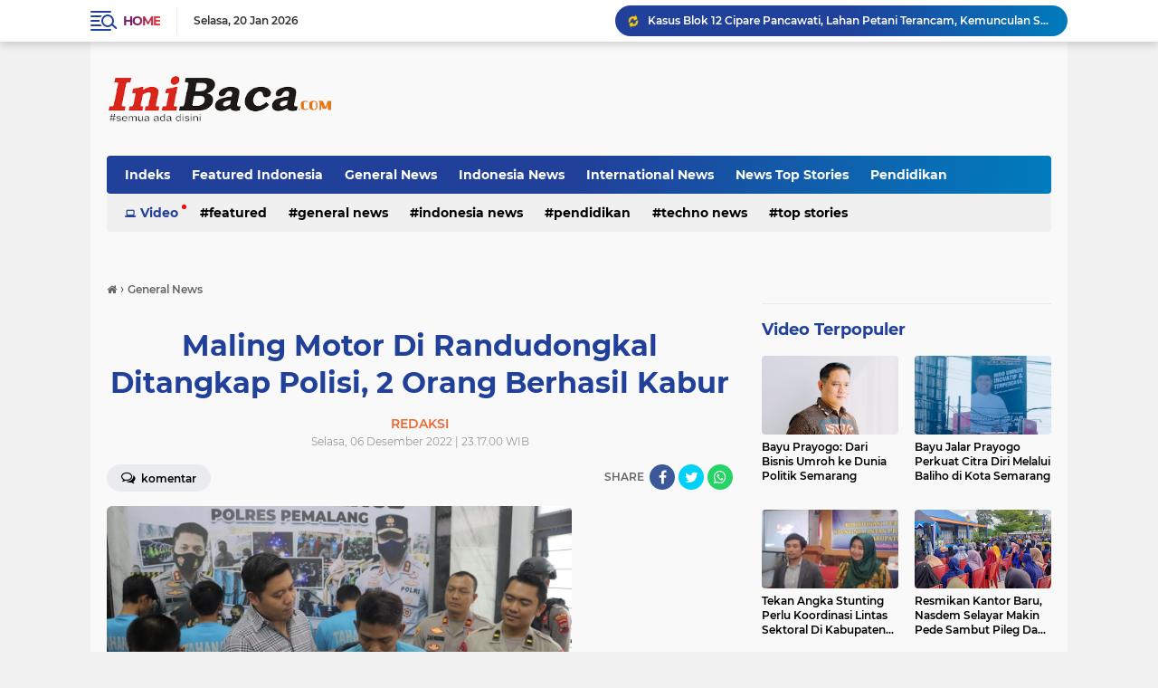

--- FILE ---
content_type: text/html; charset=utf-8
request_url: https://www.google.com/recaptcha/api2/aframe
body_size: 249
content:
<!DOCTYPE HTML><html><head><meta http-equiv="content-type" content="text/html; charset=UTF-8"></head><body><script nonce="CxicjCJlvAx8JY6BzigyNA">/** Anti-fraud and anti-abuse applications only. See google.com/recaptcha */ try{var clients={'sodar':'https://pagead2.googlesyndication.com/pagead/sodar?'};window.addEventListener("message",function(a){try{if(a.source===window.parent){var b=JSON.parse(a.data);var c=clients[b['id']];if(c){var d=document.createElement('img');d.src=c+b['params']+'&rc='+(localStorage.getItem("rc::a")?sessionStorage.getItem("rc::b"):"");window.document.body.appendChild(d);sessionStorage.setItem("rc::e",parseInt(sessionStorage.getItem("rc::e")||0)+1);localStorage.setItem("rc::h",'1768903978866');}}}catch(b){}});window.parent.postMessage("_grecaptcha_ready", "*");}catch(b){}</script></body></html>

--- FILE ---
content_type: text/javascript; charset=UTF-8
request_url: https://www.inibaca.com/feeds/posts/default/-/Top%20Stories?orderby=published&alt=json-in-script&callback=labelthumbssidebar3
body_size: 36902
content:
// API callback
labelthumbssidebar3({"version":"1.0","encoding":"UTF-8","feed":{"xmlns":"http://www.w3.org/2005/Atom","xmlns$openSearch":"http://a9.com/-/spec/opensearchrss/1.0/","xmlns$blogger":"http://schemas.google.com/blogger/2008","xmlns$georss":"http://www.georss.org/georss","xmlns$gd":"http://schemas.google.com/g/2005","xmlns$thr":"http://purl.org/syndication/thread/1.0","id":{"$t":"tag:blogger.com,1999:blog-7502574550101966486"},"updated":{"$t":"2026-01-05T22:07:27.711+07:00"},"category":[{"term":"Indonesia News"},{"term":"Techno News"},{"term":"Featured  Indonesia"},{"term":"Top Stories"},{"term":"General News"},{"term":"RM Top News"},{"term":"News  Top Stories"},{"term":"News Top Stories"},{"term":"International News"},{"term":"Pendidikan"},{"term":"Featured"},{"term":"G eneral News"}],"title":{"type":"text","$t":"INIBACA.COM | SEMUA ADA DISINI"},"subtitle":{"type":"html","$t":"INIBACA.COM | SEMUA ADA DISINI, MENYUGUHKAN BERITA TERBARU HARI INI seputar gaya hidup, politik, ekonomi dalam negeri dan dunia internasional"},"link":[{"rel":"http://schemas.google.com/g/2005#feed","type":"application/atom+xml","href":"https:\/\/www.inibaca.com\/feeds\/posts\/default"},{"rel":"self","type":"application/atom+xml","href":"https:\/\/www.blogger.com\/feeds\/7502574550101966486\/posts\/default\/-\/Top+Stories?alt=json-in-script\u0026orderby=published"},{"rel":"alternate","type":"text/html","href":"https:\/\/www.inibaca.com\/search\/label\/Top%20Stories"},{"rel":"hub","href":"http://pubsubhubbub.appspot.com/"},{"rel":"next","type":"application/atom+xml","href":"https:\/\/www.blogger.com\/feeds\/7502574550101966486\/posts\/default\/-\/Top+Stories\/-\/Top+Stories?alt=json-in-script\u0026start-index=26\u0026max-results=25\u0026orderby=published"}],"author":[{"name":{"$t":"INIBACA.COM"},"uri":{"$t":"http:\/\/www.blogger.com\/profile\/10618669356733168310"},"email":{"$t":"noreply@blogger.com"},"gd$image":{"rel":"http://schemas.google.com/g/2005#thumbnail","width":"32","height":"32","src":"\/\/blogger.googleusercontent.com\/img\/b\/R29vZ2xl\/AVvXsEgYeimKuzNMcP1ZJKqTRcwlQXaYigGpPEpWrYSyrTU7oau-sMbN3O1fVNj3zAo_Ji2tgxd474caSgIS7kyvQo5CflGppVIBRvffUPdWaLdq4okHfIdLOGhPo5scRcviQo6TNTh7oPaacVSwmGOPIUeJi0IzlidcXi1vi49SrANz4XeU\/s220\/G.jpg"}}],"generator":{"version":"7.00","uri":"http://www.blogger.com","$t":"Blogger"},"openSearch$totalResults":{"$t":"471"},"openSearch$startIndex":{"$t":"1"},"openSearch$itemsPerPage":{"$t":"25"},"entry":[{"id":{"$t":"tag:blogger.com,1999:blog-7502574550101966486.post-8516699525275595763"},"published":{"$t":"2025-09-08T15:39:00.004+07:00"},"updated":{"$t":"2025-09-08T15:44:51.645+07:00"},"category":[{"scheme":"http://www.blogger.com/atom/ns#","term":"Top Stories"}],"title":{"type":"text","$t":"Kasus Blok 12 Cipare Pancawati, Lahan Petani Terancam, Kemunculan Sertipikat PRONA jadi Sorotan "},"content":{"type":"html","$t":"\u003Cdiv\u003E\u003Ctable align=\"center\" cellpadding=\"0\" cellspacing=\"0\" class=\"tr-caption-container\" style=\"margin-left: auto; margin-right: auto;\"\u003E\u003Ctbody\u003E\u003Ctr\u003E\u003Ctd style=\"text-align: center;\"\u003E\u003Cimg border=\"0\" height=\"496\" src=\"https:\/\/blogger.googleusercontent.com\/img\/a\/AVvXsEhb039D7iGNotRKqDNjRvq5J9FTf1f68Qc58oTgXDDuIHOrX9iDJzEXVDa4Pt7HM6gXLwHgyq24JmH9GIH9bD2aDaWIRF9CwV2xRAaY8NKu9rC_p0EHNU6NOW9fepPg0Hxz2EIaPi-k-joRY7AgvM8XOl61jQmhR31tn26Hp8fmhUNADY-JOFeoYX2hMY8=w640-h496\" style=\"margin-left: auto; margin-right: auto;\" width=\"640\" \/\u003E\u003C\/td\u003E\u003C\/tr\u003E\u003Ctr\u003E\u003Ctd class=\"tr-caption\" style=\"text-align: center;\"\u003EFoto: Dok. (Info news) Jana Raharja petani Kampung Cipare Desa Pancawati kaget lahan pertaniannya yang ia garap selama puluhan tahun di sertipikatkan orang lain (Photo istimewa).\u003C\/td\u003E\u003C\/tr\u003E\u003C\/tbody\u003E\u003C\/table\u003E\u003Cdiv class=\"separator\" style=\"clear: both; text-align: center;\"\u003E\n  \u003Ca href=\"https:\/\/blogger.googleusercontent.com\/img\/a\/AVvXsEhb039D7iGNotRKqDNjRvq5J9FTf1f68Qc58oTgXDDuIHOrX9iDJzEXVDa4Pt7HM6gXLwHgyq24JmH9GIH9bD2aDaWIRF9CwV2xRAaY8NKu9rC_p0EHNU6NOW9fepPg0Hxz2EIaPi-k-joRY7AgvM8XOl61jQmhR31tn26Hp8fmhUNADY-JOFeoYX2hMY8\" style=\"margin-left: 1em; margin-right: 1em;\"\u003E\n    \n  \u003C\/a\u003E\n\u003C\/div\u003E\u003Cbr \/\u003E\u003C\/div\u003E\u003Cdiv\u003E\u003Cb\u003EINI BACA | BOGOR\u003C\/b\u003E - Sengketa lahan di Blok 12 Kampung Cipare Desa Pancawati Kecamatan Caringin Kabupaten Bogor, kembali mencuat. Dikutip dari Infonews-TV.com Lahan seluas sekitar 3,1 hektare sejak 2001 yang digarap seorang petani Jana Raharja, pada tahun 2016 terbit Sertipikat Hak Milik (SHM) atas nama pihak lain melalui Program Sertipikat Proyek Operasi Nasional Agraria (PRONA).\u003C\/div\u003E\u003Cdiv\u003E\u003Cbr \/\u003E\u003C\/div\u003E\u003Cdiv\u003EDari catatan yang ada, sertipikat yang dipermasalahkan tercatat dengan nomor SHM 00965, 00966, 00968, dan sebagian dimasukkan ke SHM 00964. Kondisi ini memunculkan dugaan penyimpanan administrasi, dan semakin memperpanjang persoalan agraria di wilayah Pancawati.\u003C\/div\u003E\u003Cdiv\u003E\u003Cbr \/\u003E\u003C\/div\u003E\u003Cdiv\u003EJana Raharja mengaku telah mengelola lahan tersebut sejak 2001 untuk bercocok tanam sayuran, seperti buncis, kol, tomat, cabai, bawang daun, hingga kacang panjang.\u003C\/div\u003E\u003Cdiv\u003E\u003Cbr \/\u003E\u003C\/div\u003E\u003Cdiv\u003E\" Tanah ini saya buka sendiri, kemudian bertahap saya beli dari warga sekitar, sampai sekarang saya yang mengelolanya, sertipikat itu cacat karena tanahnya jelas milik saya,\" ujar Jana kepada awak media, Senin (8\/9\/2021).\u003C\/div\u003E\u003Cdiv\u003E\u003Cbr \/\u003E\u003C\/div\u003E\u003Cdiv\u003ESejumlah saksi turut memperkuat klaim Jana. ES (Nama jelas ada di redaksi) Mantan tim pelaksana PRONA 2016 menegaskan, bahwa sejak awal lahan blok 12 memang digarap Jana.\u003C\/div\u003E\u003Cdiv\u003E\u003Cbr \/\u003E\u003C\/div\u003E\u003Cdiv\u003E\" Tidak pernah ada Jamaludin, Nining, ataupun Sugandi dilokasi itu, kalau nama mereka muncul di sertipikat, itu patut dipertanyakan,\" terangnya.\u003C\/div\u003E\u003Cdiv\u003E\u003Cbr \/\u003E\u003C\/div\u003E\u003Cdiv\u003EHal senada disampaikan Ajid, warga yang bertetangga dengan lahan tersebut. Ia menegaskan sejak 2001 hingga kini, tanah itu tidak pernah berpindah tangan.\u003C\/div\u003E\u003Cdiv\u003E\u003Cbr \/\u003E\u003C\/div\u003E\u003Cdiv\u003E\" Saya tahu betul, karena pernah ikut menggarap di blok itu, dari dulu sampai sekarang ya Jana yang menguasai,\" tegasnya.\u003C\/div\u003E\u003Cdiv\u003E\u003Cbr \/\u003E\u003C\/div\u003E\u003Cdiv\u003EIronisnya salah satu nama yang tercantum dalam sertipikat, Jamaludin mengaku tidak pernah mengajukan program PRONA. Ia menduga identitasnya dicatut.\u003C\/div\u003E\u003Cdiv\u003E\u003Cbr \/\u003E\u003C\/div\u003E\u003Cdiv\u003E\" Saya hanya dibawa ke notaris oleh Pak MDM, disuruh tanda tangan beberapa berkas tanpa mengetahui isinya, lalu dikasih uang Rp. 2 juta, saya tidak pernah menggarap tanah itu, apalagi menjualnya,\" ungkap Jamaludin.\u003C\/div\u003E\u003Cdiv\u003E\u003Cbr \/\u003E\u003C\/div\u003E\u003Cdiv\u003EAliansi Petarung, kelompok advokasi dibidang pertanahan, menilai kasus Blok 12 tidak hanya persoalan kepemilikan, tetapi juga menyangkut perlindungan Lahan Pertanian Pangan Berkelanjutan (LP2B).\u003C\/div\u003E\u003Cdiv\u003E\u003Cbr \/\u003E\u003C\/div\u003E\u003Cdiv\u003E\" Ada dugaan kuat terjadi alih fungsi lahan yang melanggar UU Nomor 41 tahun 2009 tentang LP2B dan UU Nomor 26 tahun 2007 tentang Penataan Ruang. Aparat wajib menghentikan pembangunan dan mengusut dugaan penyalahgunaan identitas,\" tegas Perwakilan Aliansi Petarung (Nama jelas ada di redaksi).\u003C\/div\u003E\u003Cdiv\u003E\u003Cbr \/\u003E\u003C\/div\u003E\u003Cdiv\u003ESementara itu Agraria Institute menyoroti indikasi maladministrasi dalam penerbitan sertipikat PRONA. Menurut lembaga ini, sertipikat tidak bisa menjadi sumber hak bila lahir dari data yang cacat.\u003C\/div\u003E\u003Cdiv\u003E\u003Cbr \/\u003E\u003C\/div\u003E\u003Cdiv\u003E\" Sertipikat bisa dibatalkan demi kepastian hukum, apalagi bukti penguasaan riil Jana Raharja sejak 2001 sangat jelas,\" kata seorang ahli administrasi pertanahan dari lembaga tersebut.\u003C\/div\u003E\u003Cdiv\u003E\u003Cbr \/\u003E\u003C\/div\u003E\u003Cdiv\u003ELebih jauh Lembaga tersebut mengingatkan potensi tindak pidana, bila benar terjadi pencatutan identitas, dan pemalsuan dokumen.\u003C\/div\u003E\u003Cdiv\u003E\u003Cbr \/\u003E\u003C\/div\u003E\u003Cdiv\u003E\" Ini dapat dikategorikan sebagai pemalsuan surat, sebagaimana diatur dalam pasal 263 dan 264 KUHP. Aparat harus menindaklanjutinya,\" tegasnya.\u003C\/div\u003E\u003Cdiv\u003E\u003Cbr \/\u003E\u003C\/div\u003E\u003Cdiv\u003EHingga berita ini dinaikan. Pemerintah Desa Pancawati maupun BPN Kabupaten Bogor belum memberikan keterangan resmi. Warga mendesak agar Pemerintah meninjau ulang sertipikat yang dipersoalkan, serta memberikan perlindungan hukum bagi penggarap sah.\u003C\/div\u003E\u003Cdiv\u003E\u003Cbr \/\u003E\u003C\/div\u003E\u003Cdiv\u003EKasus Blok 12 Cipare menjadi cermin nyata bahwa sengketa agraria bukan hanya perkara administrasi, melainkan menyangkut hak konstitusional petani atas tanah garapannya.\u003C\/div\u003E\u003Cdiv\u003E\u003Cbr \/\u003E\u003C\/div\u003E\u003Cdiv\u003E(Red)\u003C\/div\u003E"},"link":[{"rel":"edit","type":"application/atom+xml","href":"https:\/\/www.blogger.com\/feeds\/7502574550101966486\/posts\/default\/8516699525275595763"},{"rel":"self","type":"application/atom+xml","href":"https:\/\/www.blogger.com\/feeds\/7502574550101966486\/posts\/default\/8516699525275595763"},{"rel":"alternate","type":"text/html","href":"https:\/\/www.inibaca.com\/2025\/09\/kasus-blok-12-cipare-pancawati-lahan.html","title":"Kasus Blok 12 Cipare Pancawati, Lahan Petani Terancam, Kemunculan Sertipikat PRONA jadi Sorotan "}],"author":[{"name":{"$t":"INIBACA.COM"},"uri":{"$t":"http:\/\/www.blogger.com\/profile\/10618669356733168310"},"email":{"$t":"noreply@blogger.com"},"gd$image":{"rel":"http://schemas.google.com/g/2005#thumbnail","width":"32","height":"32","src":"\/\/blogger.googleusercontent.com\/img\/b\/R29vZ2xl\/AVvXsEgYeimKuzNMcP1ZJKqTRcwlQXaYigGpPEpWrYSyrTU7oau-sMbN3O1fVNj3zAo_Ji2tgxd474caSgIS7kyvQo5CflGppVIBRvffUPdWaLdq4okHfIdLOGhPo5scRcviQo6TNTh7oPaacVSwmGOPIUeJi0IzlidcXi1vi49SrANz4XeU\/s220\/G.jpg"}}],"media$thumbnail":{"xmlns$media":"http://search.yahoo.com/mrss/","url":"https:\/\/blogger.googleusercontent.com\/img\/a\/AVvXsEhb039D7iGNotRKqDNjRvq5J9FTf1f68Qc58oTgXDDuIHOrX9iDJzEXVDa4Pt7HM6gXLwHgyq24JmH9GIH9bD2aDaWIRF9CwV2xRAaY8NKu9rC_p0EHNU6NOW9fepPg0Hxz2EIaPi-k-joRY7AgvM8XOl61jQmhR31tn26Hp8fmhUNADY-JOFeoYX2hMY8=s72-w640-h496-c","height":"72","width":"72"}},{"id":{"$t":"tag:blogger.com,1999:blog-7502574550101966486.post-4879355587968499630"},"published":{"$t":"2024-08-17T21:36:00.004+07:00"},"updated":{"$t":"2024-08-17T21:36:25.327+07:00"},"category":[{"scheme":"http://www.blogger.com/atom/ns#","term":"General News"},{"scheme":"http://www.blogger.com/atom/ns#","term":"Indonesia News"},{"scheme":"http://www.blogger.com/atom/ns#","term":"News  Top Stories"},{"scheme":"http://www.blogger.com/atom/ns#","term":"RM Top News"},{"scheme":"http://www.blogger.com/atom/ns#","term":"Top Stories"}],"title":{"type":"text","$t":" Bayu Prayogo: Dari Bisnis Umroh ke Dunia Politik Semarang"},"content":{"type":"html","$t":"\u003Cdiv class=\"separator\" style=\"clear: both; text-align: center;\"\u003E\u003Ca href=\"https:\/\/blogger.googleusercontent.com\/img\/b\/R29vZ2xl\/AVvXsEgkOMzHs3kzn3kcQHmVro_mEt7XCsfOwZ7PIx5yQFi8waw0b3Ihhd89pY0zqjedPrtQIGzKxN65aGvroNgc-4ppnRrElWGh3R6JyhvDUB0v72Omb0OXARu8utMLX810fTyM5jDgZziySh4N9ZX1WJH6ejWe5kwMVlN7wtr2v5PSPO65_lcqBG59Gtl5vVo\/s853\/b4%20ok.jpg\" imageanchor=\"1\" style=\"margin-left: 1em; margin-right: 1em;\"\u003E\u003Cimg border=\"0\" data-original-height=\"487\" data-original-width=\"853\" height=\"366\" src=\"https:\/\/blogger.googleusercontent.com\/img\/b\/R29vZ2xl\/AVvXsEgkOMzHs3kzn3kcQHmVro_mEt7XCsfOwZ7PIx5yQFi8waw0b3Ihhd89pY0zqjedPrtQIGzKxN65aGvroNgc-4ppnRrElWGh3R6JyhvDUB0v72Omb0OXARu8utMLX810fTyM5jDgZziySh4N9ZX1WJH6ejWe5kwMVlN7wtr2v5PSPO65_lcqBG59Gtl5vVo\/s1200\/b4%20ok.jpg\" width=\"640\" \/\u003E\u003C\/a\u003E\u003C\/div\u003E\u003Cdiv style=\"text-align: left;\"\u003E\u003Cbr \/\u003E\u003C\/div\u003E\u003Cdiv\u003E\u003Cb\u003EINIBACA.COM | \u003Cspan style=\"color: #e06666;\"\u003ESEMARANG \u003C\/span\u003E—\u003C\/b\u003E Bayu Jalar Prayogo, yang dikenal sebagai pengusaha sukses di bidang umroh, kini mulai melirik dunia politik. Pemilik Biro Umroh Arbani Madinah Wisata ini sedang menjadi sorotan setelah adanya spekulasi bahwa ia akan maju dalam Pilkada Semarang 2024.\u003C\/div\u003E\u003Cdiv\u003E\u003Cbr \/\u003E\u003C\/div\u003E\u003Cdiv\u003E\"Saya selalu fokus pada bisnis dan kegiatan sosial, namun dorongan dari masyarakat dan rekan-rekan membuat saya mempertimbangkan untuk terjun ke dunia politik,\" ujar Bayu. Ia menambahkan bahwa banyak pihak melihat potensinya untuk membawa perubahan di Semarang, terutama setelah kesuksesan yang diraih dalam bisnis umroh.\u003C\/div\u003E\u003Cdiv\u003E\u003Cbr \/\u003E\u003C\/div\u003E\u003Cdiv\u003EBayu juga menegaskan bahwa meskipun politik adalah dunia yang berbeda dari bisnis, prinsip-prinsip dasar seperti integritas, kepercayaan, dan kerja keras tetap menjadi kunci kesuksesan. \"Saya percaya bahwa dengan prinsip-prinsip yang sama, kita bisa membuat perubahan yang signifikan di Semarang,\" katanya.\u003C\/div\u003E\u003Cdiv\u003E\u003Cbr \/\u003E\u003C\/div\u003E\u003Cdiv\u003ELangkah Bayu untuk mempertimbangkan dunia politik menunjukkan bahwa ia siap menghadapi tantangan baru, membawa pengalaman dari dunia bisnis untuk membangun Kota Semarang yang lebih baik. (*)\u003C\/div\u003E"},"link":[{"rel":"edit","type":"application/atom+xml","href":"https:\/\/www.blogger.com\/feeds\/7502574550101966486\/posts\/default\/4879355587968499630"},{"rel":"self","type":"application/atom+xml","href":"https:\/\/www.blogger.com\/feeds\/7502574550101966486\/posts\/default\/4879355587968499630"},{"rel":"alternate","type":"text/html","href":"https:\/\/www.inibaca.com\/2024\/08\/bayu-prayogo-dari-bisnis-umroh-ke-dunia.html","title":" Bayu Prayogo: Dari Bisnis Umroh ke Dunia Politik Semarang"}],"author":[{"name":{"$t":"INIBACA.COM"},"uri":{"$t":"http:\/\/www.blogger.com\/profile\/10618669356733168310"},"email":{"$t":"noreply@blogger.com"},"gd$image":{"rel":"http://schemas.google.com/g/2005#thumbnail","width":"32","height":"32","src":"\/\/blogger.googleusercontent.com\/img\/b\/R29vZ2xl\/AVvXsEgYeimKuzNMcP1ZJKqTRcwlQXaYigGpPEpWrYSyrTU7oau-sMbN3O1fVNj3zAo_Ji2tgxd474caSgIS7kyvQo5CflGppVIBRvffUPdWaLdq4okHfIdLOGhPo5scRcviQo6TNTh7oPaacVSwmGOPIUeJi0IzlidcXi1vi49SrANz4XeU\/s220\/G.jpg"}}],"media$thumbnail":{"xmlns$media":"http://search.yahoo.com/mrss/","url":"https:\/\/blogger.googleusercontent.com\/img\/b\/R29vZ2xl\/AVvXsEgkOMzHs3kzn3kcQHmVro_mEt7XCsfOwZ7PIx5yQFi8waw0b3Ihhd89pY0zqjedPrtQIGzKxN65aGvroNgc-4ppnRrElWGh3R6JyhvDUB0v72Omb0OXARu8utMLX810fTyM5jDgZziySh4N9ZX1WJH6ejWe5kwMVlN7wtr2v5PSPO65_lcqBG59Gtl5vVo\/s72-c\/b4%20ok.jpg","height":"72","width":"72"}},{"id":{"$t":"tag:blogger.com,1999:blog-7502574550101966486.post-3261200540601339349"},"published":{"$t":"2024-08-14T11:58:00.005+07:00"},"updated":{"$t":"2024-08-14T11:58:40.355+07:00"},"category":[{"scheme":"http://www.blogger.com/atom/ns#","term":"General News"},{"scheme":"http://www.blogger.com/atom/ns#","term":"Indonesia News"},{"scheme":"http://www.blogger.com/atom/ns#","term":"News  Top Stories"},{"scheme":"http://www.blogger.com/atom/ns#","term":"News Top Stories"},{"scheme":"http://www.blogger.com/atom/ns#","term":"RM Top News"},{"scheme":"http://www.blogger.com/atom/ns#","term":"Top Stories"}],"title":{"type":"text","$t":" Bayu Jalar Prayogo Perkuat Citra Diri Melalui Baliho di Kota Semarang"},"content":{"type":"html","$t":"\u003Cdiv class=\"separator\" style=\"clear: both; text-align: center;\"\u003E\u003Ca href=\"https:\/\/blogger.googleusercontent.com\/img\/b\/R29vZ2xl\/AVvXsEhpxLgLiym_3Svj3IOMij_Kxn0gO4CfqUEJX_u6Y2D6YgO0pB16IOE8GdXS5thcUswLXPoFUn9PMQMOeDH5-IdVV8xZeZuoGaKnQ8UII6c4MjHoQ0uKqpIewPcY29Uq499hrkbO5SsU8B9hydDZ5zC3N09tHtgalx5hQsr2TSQo-x38FgC3aIx-bzoajHc\/s365\/ar2.jfif\" imageanchor=\"1\" style=\"margin-left: 1em; margin-right: 1em;\"\u003E\u003Cimg border=\"0\" data-original-height=\"261\" data-original-width=\"365\" height=\"458\" src=\"https:\/\/blogger.googleusercontent.com\/img\/b\/R29vZ2xl\/AVvXsEhpxLgLiym_3Svj3IOMij_Kxn0gO4CfqUEJX_u6Y2D6YgO0pB16IOE8GdXS5thcUswLXPoFUn9PMQMOeDH5-IdVV8xZeZuoGaKnQ8UII6c4MjHoQ0uKqpIewPcY29Uq499hrkbO5SsU8B9hydDZ5zC3N09tHtgalx5hQsr2TSQo-x38FgC3aIx-bzoajHc\/s1200\/ar2.jfif\" width=\"640\" \/\u003E\u003C\/a\u003E\u003C\/div\u003E\u003Cdiv style=\"text-align: left;\"\u003E\u003Cbr \/\u003E\u003C\/div\u003E\u003Cdiv\u003E\u003Cb\u003EINIBACA.COM | \u003Cspan style=\"color: #cc0000;\"\u003ESEMARANG —\u003C\/span\u003E \u003C\/b\u003ESosok Bayu Jalar Prayogo, pengusaha sukses dan pemilik Arbani Tour, kini semakin dikenal masyarakat Kota Semarang berkat pemasangan baliho besar yang tersebar di sejumlah titik strategis kota ini. Baliho-baliho tersebut tidak hanya mempromosikan bisnisnya, tetapi juga berfungsi sebagai media untuk memperkuat citra pribadi Bayu sebagai seorang pengusaha inovatif dan tokoh inspiratif.\u003C\/div\u003E\u003Cdiv\u003E\u003Cbr \/\u003E\u003C\/div\u003E\u003Cdiv\u003EDengan desain yang mencolok, baliho-baliho ini menampilkan Bayu Jalar Prayogo sebagai \"Pengusaha Muslim Inovatif\" dan \"Tokoh Inspiratif Indonesia.\"\u0026nbsp;\u003C\/div\u003E\u003Cdiv\u003E\u003Cbr \/\u003E\u003C\/div\u003E\u003Cdiv\u003ESelain itu, Arbani Tour, biro perjalanan umroh dan haji miliknya, dipromosikan sebagai \"Biro Umroh Terpercaya dan Nyaman\" yang menjamin \"Keberangkatan Tepat Waktu.\" Pesan-pesan ini dirancang untuk membangun kepercayaan masyarakat terhadap bisnis yang dikelola oleh Bayu.\u003C\/div\u003E\u003Cdiv\u003E\u003Cbr \/\u003E\u003C\/div\u003E\u003Cdiv\u003EPemasangan baliho di lokasi-lokasi strategis seperti Jalan Jenderal Ahmad Yani dan Jalan Teuku Umar Jatingaleh tidak luput dari perhatian warga dan para pengguna jalan. Baliho-baliho ini seolah menjadi sarana komunikasi visual yang efektif, mengingatkan masyarakat tentang eksistensi Bayu Jalar Prayogo dan usaha yang dikelolanya dengan baik.\u003C\/div\u003E\u003Cdiv\u003E\u003Cbr \/\u003E\u003C\/div\u003E\u003Cdiv\u003EDalam wawancaranya pada Sabtu, 10 Agustus 2024, Bayu Jalar Prayogo menjelaskan bahwa pemasangan baliho tersebut merupakan bagian dari strategi personal branding yang telah direncanakannya dengan matang.\u0026nbsp;\u003C\/div\u003E\u003Cdiv\u003E\u003Cbr \/\u003E\u003C\/div\u003E\u003Cdiv\u003E\"Sebagai pengusaha, saya merasa penting untuk membangun citra diri yang positif dan dikenal luas. Baliho ini adalah salah satu cara saya untuk menunjukkan komitmen saya dalam memberikan layanan terbaik melalui Arbani Tour,\" ujar Bayu.\u003C\/div\u003E\u003Cdiv\u003E\u003Cbr \/\u003E\u003C\/div\u003E\u003Cdiv\u003ESelain sebagai sarana promosi, pemasangan baliho ini juga bertepatan dengan musim umroh yang baru saja dimulai. Bayu berharap upaya ini dapat meningkatkan kepercayaan masyarakat terhadap Arbani Tour sebagai biro perjalanan yang amanah dan profesional.\u003C\/div\u003E\u003Cdiv\u003E\u003Cbr \/\u003E\u003C\/div\u003E\u003Cdiv\u003EDi tengah spekulasi yang beredar mengenai kemungkinan keterlibatan Bayu Jalar Prayogo dalam Pilwakot Semarang 2024, Bayu sendiri memilih untuk tetap fokus pada pengembangan bisnisnya.\u0026nbsp;\u003C\/div\u003E\u003Cdiv\u003E\u003Cbr \/\u003E\u003C\/div\u003E\u003Cdiv\u003E\"Saya menghargai semua perhatian yang diberikan, tetapi saat ini fokus utama saya adalah pada pengembangan Arbani Tour dan memastikan pelayanan terbaik bagi para pelanggan,\" katanya.\u003C\/div\u003E\u003Cdiv\u003E\u003Cbr \/\u003E\u003C\/div\u003E\u003Cdiv\u003EBaliho Bayu Jalar Prayogo ini telah berhasil menarik perhatian dan membuka ruang diskusi di kalangan warga Semarang. Langkah ini tidak hanya memperkuat citra Bayu sebagai seorang pengusaha yang berprestasi, tetapi juga menunjukkan bahwa ia adalah figur yang inovatif dan inspiratif di Indonesia. \u003Cb\u003E\u003Ca href=\"https:\/\/www.sehatweb.com\/\" target=\"_blank\"\u003E(red)\u003C\/a\u003E\u003C\/b\u003E\u003C\/div\u003E\u003Cdiv\u003E\u003Cbr \/\u003E\u003C\/div\u003E\u003Cdiv\u003E\u003Cbr \/\u003E\u003C\/div\u003E"},"link":[{"rel":"edit","type":"application/atom+xml","href":"https:\/\/www.blogger.com\/feeds\/7502574550101966486\/posts\/default\/3261200540601339349"},{"rel":"self","type":"application/atom+xml","href":"https:\/\/www.blogger.com\/feeds\/7502574550101966486\/posts\/default\/3261200540601339349"},{"rel":"alternate","type":"text/html","href":"https:\/\/www.inibaca.com\/2024\/08\/bayu-jalar-prayogo-perkuat-citra-diri.html","title":" Bayu Jalar Prayogo Perkuat Citra Diri Melalui Baliho di Kota Semarang"}],"author":[{"name":{"$t":"INIBACA.COM"},"uri":{"$t":"http:\/\/www.blogger.com\/profile\/10618669356733168310"},"email":{"$t":"noreply@blogger.com"},"gd$image":{"rel":"http://schemas.google.com/g/2005#thumbnail","width":"32","height":"32","src":"\/\/blogger.googleusercontent.com\/img\/b\/R29vZ2xl\/AVvXsEgYeimKuzNMcP1ZJKqTRcwlQXaYigGpPEpWrYSyrTU7oau-sMbN3O1fVNj3zAo_Ji2tgxd474caSgIS7kyvQo5CflGppVIBRvffUPdWaLdq4okHfIdLOGhPo5scRcviQo6TNTh7oPaacVSwmGOPIUeJi0IzlidcXi1vi49SrANz4XeU\/s220\/G.jpg"}}],"media$thumbnail":{"xmlns$media":"http://search.yahoo.com/mrss/","url":"https:\/\/blogger.googleusercontent.com\/img\/b\/R29vZ2xl\/AVvXsEhpxLgLiym_3Svj3IOMij_Kxn0gO4CfqUEJX_u6Y2D6YgO0pB16IOE8GdXS5thcUswLXPoFUn9PMQMOeDH5-IdVV8xZeZuoGaKnQ8UII6c4MjHoQ0uKqpIewPcY29Uq499hrkbO5SsU8B9hydDZ5zC3N09tHtgalx5hQsr2TSQo-x38FgC3aIx-bzoajHc\/s72-c\/ar2.jfif","height":"72","width":"72"}},{"id":{"$t":"tag:blogger.com,1999:blog-7502574550101966486.post-7929637975382730998"},"published":{"$t":"2023-12-11T07:59:00.004+07:00"},"updated":{"$t":"2023-12-11T07:59:46.736+07:00"},"category":[{"scheme":"http://www.blogger.com/atom/ns#","term":"General News"},{"scheme":"http://www.blogger.com/atom/ns#","term":"Indonesia News"},{"scheme":"http://www.blogger.com/atom/ns#","term":"News Top Stories"},{"scheme":"http://www.blogger.com/atom/ns#","term":"Techno News"},{"scheme":"http://www.blogger.com/atom/ns#","term":"Top Stories"}],"title":{"type":"text","$t":"  Tekan Angka Stunting Perlu Koordinasi Lintas Sektoral Di Kabupaten Pemalang "},"content":{"type":"html","$t":"\u003Cdiv style=\"text-align: left;\"\u003E\u0026nbsp;\u003Cdiv class=\"separator\" style=\"clear: both; text-align: center;\"\u003E\u003Ca href=\"https:\/\/blogger.googleusercontent.com\/img\/b\/R29vZ2xl\/AVvXsEjkUMkWPtsHkan3cp18x0Le8pwNgU5DHRgq0-p7DCLvS2ju43Rgj2luTSqd7M3KyMb-TH4NtviVw2Zu0BoGA45h9LF8P_p143TbeG7K7nncUWNQgCyGuP0J5IKaPnJakmmgLMfX9VIZL14vGnftI5q9XZHspVzR0mu97-wZM2OgKidh4OG4KISszToL_mo\/s1040\/stunting.jpg\" imageanchor=\"1\" style=\"margin-left: 1em; margin-right: 1em;\"\u003E\u003Cimg border=\"0\" data-original-height=\"492\" data-original-width=\"1040\" height=\"302\" src=\"https:\/\/blogger.googleusercontent.com\/img\/b\/R29vZ2xl\/AVvXsEjkUMkWPtsHkan3cp18x0Le8pwNgU5DHRgq0-p7DCLvS2ju43Rgj2luTSqd7M3KyMb-TH4NtviVw2Zu0BoGA45h9LF8P_p143TbeG7K7nncUWNQgCyGuP0J5IKaPnJakmmgLMfX9VIZL14vGnftI5q9XZHspVzR0mu97-wZM2OgKidh4OG4KISszToL_mo\/s1200\/stunting.jpg\" width=\"640\" \/\u003E\u003C\/a\u003E\u003C\/div\u003E\u003Cbr \/\u003E\u003C\/div\u003E\u003Cdiv\u003E\u003Cb\u003EINIBACA.COM | \u003Cspan style=\"color: #cc0000;\"\u003EPEMALANG\u003C\/span\u003E —\u003C\/b\u003E Pemerintah Kabupaten Pemalang (Pemkab) dengan leading sektor Dinas Kesehatan Kabupaten Pemalang gelar acara kegiatan Koordinasi Percepatan Penurunan Stunting Lintas Program Lintas Sektoral Kabupaten Pemalang, bertempat diruang lingga 1 hotel Regina, pada Jum'at 8 Desember 2023.\u003C\/div\u003E\u003Cdiv\u003E\u003Cbr \/\u003E\u003C\/div\u003E\u003Cdiv\u003ESebagai nara sumber dalam kegiatan tersebut adalah Dr. Nuryanto Dosen dan Peneliti dari LPPM Universitas Diponegoro dan Wiji Mulyati, Skm Kepala Bidang (Kabid) Kesehatan masyarakat pada Dinas Kesehatan Kabupaten Pemalang.\u003C\/div\u003E\u003Cdiv\u003E\u003Cbr \/\u003E\u003C\/div\u003E\u003Cdiv class=\"separator\" style=\"clear: both; text-align: center;\"\u003E\u003Ca href=\"https:\/\/blogger.googleusercontent.com\/img\/b\/R29vZ2xl\/AVvXsEgPE2ZV1SMbi9RhzWjklef_7nopgfpUTzDKlPePsDhfYaazRX5y1-U_yzavIGVL5NtiAehn2KPzDqRuLBuvJ8X1DliOpGYt2YC7rj1-9lTbamTf6cpF1714p2C43XyanvdpeOizpEtEwvTBxIem9pzoUg-aDTlKvL4Otn-Bs39ZfF55m71BKv1GzIPRXUg\/s1280\/stunting2.jpg\" imageanchor=\"1\" style=\"margin-left: 1em; margin-right: 1em;\"\u003E\u003Cimg border=\"0\" data-original-height=\"640\" data-original-width=\"1280\" height=\"320\" src=\"https:\/\/blogger.googleusercontent.com\/img\/b\/R29vZ2xl\/AVvXsEgPE2ZV1SMbi9RhzWjklef_7nopgfpUTzDKlPePsDhfYaazRX5y1-U_yzavIGVL5NtiAehn2KPzDqRuLBuvJ8X1DliOpGYt2YC7rj1-9lTbamTf6cpF1714p2C43XyanvdpeOizpEtEwvTBxIem9pzoUg-aDTlKvL4Otn-Bs39ZfF55m71BKv1GzIPRXUg\/w640-h320\/stunting2.jpg\" width=\"640\" \/\u003E\u003C\/a\u003E\u003C\/div\u003E\u003Cdiv\u003E\u003Cbr \/\u003E\u003C\/div\u003E\u003Cdiv\u003ESelain itu, terpantau hadir Kapten CBA Sutiono (Pasi Log Kodim Pemalang), Cici N (Petugas Gizi Kabupaten Pemalang), Elia Sawitri mewakili DLH Kabupaten Pemalang dan para Kepala Puskesmas se Kabupaten Pemalang.\u003C\/div\u003E\u003Cdiv\u003E\u003Cbr \/\u003E\u003C\/div\u003E\u003Cdiv\u003EKepada awak media, Wiji Mulyati menyampaikan, agar secara sungguhan lintas program, khususnya lintas sektor dan lintas program tahu nih penanganan stunting sebetulnya yang harus siapa berbuat apa, itu yang pertama.\u0026nbsp;\u003C\/div\u003E\u003Cdiv\u003E\u003Cbr \/\u003E\u003C\/div\u003E\u003Cdiv\u003E\"Kita tidak sia-sia didalam\u0026nbsp; melaksanakan kegiatan stunting di Kabupaten Pemalang, artinya sudah ada fungsinya masing-masing, sehingga ketika kita berjalan itu bukan sendiri-sendiri, tetapi tadi karena siapa harus berbuat apa, maka penanganan stunting di Kabupaten Pemalang cepat terselesaikan, tentunya dengan berbagai kegiatan yang mereka lakukan,\" urainya.\u003C\/div\u003E\u003Cdiv\u003E\u003Cbr \/\u003E\u003C\/div\u003E\u003Cdiv class=\"separator\" style=\"clear: both; text-align: center;\"\u003E\u003Ca href=\"https:\/\/blogger.googleusercontent.com\/img\/b\/R29vZ2xl\/AVvXsEghUtnIY-uVstlN8rZiqeQ1DUI8GNF5HuKvgpHeasIi7hA3e_uCjW4CGa8Ho-ops1B9Mo0DUJCi6WVYnIh2cKj-pXTU4Y7f5HjAIx6h5IwFosokC7kSsuSHLCerRWiK918tPQJ1davlh3VrhgYggTnugnaUcKZ_XjNVx2osfOlY6tGgkain2yOv7btcCKw\/s1280\/stunting%203.jpg\" imageanchor=\"1\" style=\"margin-left: 1em; margin-right: 1em;\"\u003E\u003Cimg border=\"0\" data-original-height=\"640\" data-original-width=\"1280\" height=\"320\" src=\"https:\/\/blogger.googleusercontent.com\/img\/b\/R29vZ2xl\/AVvXsEghUtnIY-uVstlN8rZiqeQ1DUI8GNF5HuKvgpHeasIi7hA3e_uCjW4CGa8Ho-ops1B9Mo0DUJCi6WVYnIh2cKj-pXTU4Y7f5HjAIx6h5IwFosokC7kSsuSHLCerRWiK918tPQJ1davlh3VrhgYggTnugnaUcKZ_XjNVx2osfOlY6tGgkain2yOv7btcCKw\/w640-h320\/stunting%203.jpg\" width=\"640\" \/\u003E\u003C\/a\u003E\u003C\/div\u003E\u003Cdiv\u003E\u003Cbr \/\u003E\u003C\/div\u003E\u003Cdiv\u003EIa menambahkan, kita tak boleh lupa dengan tim percepatan penyelesaian stunting ya, karena ada tim penyelesaian stunting yang sering diberi arahan dan dikomando oleh bapak Bupati, yang pasti kita harus tahu apa sih arti dari stunting, bagaimana penangannya.\u003C\/div\u003E\u003Cdiv\u003E\u003Cbr \/\u003E\u003C\/div\u003E\u003Cdiv\u003E\"Kita adakan stunting ada permenkesnya, penanganan penurunan stunting tidak terpaku pada satu aturan saja, banyak peraturan-peraturan pendukungnya, ada pergubnya, ada tim pendamping tpps itu ada peraturan bupatinya,\" jelasnya lagi.\u003C\/div\u003E\u003Cdiv\u003E\u003Cbr \/\u003E\u003C\/div\u003E\u003Cdiv\u003EMenurut data SSGI dari Kementrian Kesehatan, di tahun 2021 itu 24 persen, 2022 tahun kemarin turun menjadi 19,8 persen, nah di 2023 harapan kami turun sampai dibawah 14 persen mudah-mudahan, ditahun 2024 turun lagi, seperti dikatakan pak Presiden Jokowi ditahun 2024, targetnya harus turun 14 persen.\u0026nbsp;\u003C\/div\u003E\u003Cdiv\u003E\u003Cbr \/\u003E\u003C\/div\u003E\u003Cdiv\u003E\"Harapannya kita lebih turun lagi. Tentunya penanganannya semua bergerak, termasuk dari media massa juga, menyampaikan informasinya yang valid bisa dipertanggung jawabkan,\" ujarnya.\u003C\/div\u003E\u003Cdiv\u003E\u003Cbr \/\u003E\u003C\/div\u003E\u003Cdiv\u003ESementara persoalan penanganan, penurunan stunting tidak bisa dilakukan satu lembaga, ditandaskan Nuryanto Dosen dan Peneliti dari LPPM Universitas Diponegoro.\u003C\/div\u003E\u003Cdiv\u003E\u003Cbr \/\u003E\u003C\/div\u003E\u003Cdiv\u003E\"Intinya masalah stunting tidak bisa diselesaikan sendiri Dinkes, atau Dinsos, butuh semuanya, termasuk masyarakat sosial media penting juga, karena sekali lagi kaitannya dengan perilaku,\" Imbuh Nuryanto.\u003C\/div\u003E\u003Cdiv\u003E\u003Cbr \/\u003E\u003C\/div\u003E\u003Cdiv\u003EMenurutnya, perilaku yang bisa menggerakan siapa, tidak hanya nakes, tapi orang-orang disekitar masyarakat, seperti Tokoh Agama, Tokoh Masyarakat bisa dilibatkan.\u003C\/div\u003E\u003Cdiv\u003EMakanya kalau ada tetangganya yang anaknya kurang makan, maka tetangganya yang mampu membantu.\u003C\/div\u003E\u003Cdiv\u003E\u003Cbr \/\u003E\u003C\/div\u003E\u003Cdiv\u003ELintas sektor semuanya harus bergerak, dan 70 persen posisi sensitif, 30 persen spesifik, tapi ini tidak boleh berdiri sendiri, harus kombinasi sehingga menjadi seratus persen.\u003C\/div\u003E\u003Cdiv\u003E\u003Cbr \/\u003E\u003C\/div\u003E\u003Cdiv\u003E\"Harapannya tadi kita masing-masing lintas sektor itu harus tahu bahwa ini yang dilakukan ini apa, kalau Pemalang sudah sasarannya terfokuskan, artinya dari sasaran itu, dengan dana yang ada 2024 bisa direncanakan bareng-bareng, dari masing-masing opd tadi. Intinya nanti\u0026nbsp; ketika sinergi bisa memastikan bantuan, bantuan pada akhirnya bisa memastikan menjadi gizi makanan yang masuk ke balita sesuai,\" pungkasnya.\u003Cb\u003E (Suhari Putra Senja)\u003C\/b\u003E\u003C\/div\u003E\u003Cdiv\u003E\u003Cbr \/\u003E\u003C\/div\u003E"},"link":[{"rel":"edit","type":"application/atom+xml","href":"https:\/\/www.blogger.com\/feeds\/7502574550101966486\/posts\/default\/7929637975382730998"},{"rel":"self","type":"application/atom+xml","href":"https:\/\/www.blogger.com\/feeds\/7502574550101966486\/posts\/default\/7929637975382730998"},{"rel":"alternate","type":"text/html","href":"https:\/\/www.inibaca.com\/2023\/12\/tekan-angka-stunting-perlu-koordinasi.html","title":"  Tekan Angka Stunting Perlu Koordinasi Lintas Sektoral Di Kabupaten Pemalang "}],"author":[{"name":{"$t":"INIBACA.COM"},"uri":{"$t":"http:\/\/www.blogger.com\/profile\/10618669356733168310"},"email":{"$t":"noreply@blogger.com"},"gd$image":{"rel":"http://schemas.google.com/g/2005#thumbnail","width":"32","height":"32","src":"\/\/blogger.googleusercontent.com\/img\/b\/R29vZ2xl\/AVvXsEgYeimKuzNMcP1ZJKqTRcwlQXaYigGpPEpWrYSyrTU7oau-sMbN3O1fVNj3zAo_Ji2tgxd474caSgIS7kyvQo5CflGppVIBRvffUPdWaLdq4okHfIdLOGhPo5scRcviQo6TNTh7oPaacVSwmGOPIUeJi0IzlidcXi1vi49SrANz4XeU\/s220\/G.jpg"}}],"media$thumbnail":{"xmlns$media":"http://search.yahoo.com/mrss/","url":"https:\/\/blogger.googleusercontent.com\/img\/b\/R29vZ2xl\/AVvXsEjkUMkWPtsHkan3cp18x0Le8pwNgU5DHRgq0-p7DCLvS2ju43Rgj2luTSqd7M3KyMb-TH4NtviVw2Zu0BoGA45h9LF8P_p143TbeG7K7nncUWNQgCyGuP0J5IKaPnJakmmgLMfX9VIZL14vGnftI5q9XZHspVzR0mu97-wZM2OgKidh4OG4KISszToL_mo\/s72-c\/stunting.jpg","height":"72","width":"72"}},{"id":{"$t":"tag:blogger.com,1999:blog-7502574550101966486.post-8408546367254358812"},"published":{"$t":"2023-12-10T19:55:00.004+07:00"},"updated":{"$t":"2023-12-10T19:55:33.554+07:00"},"category":[{"scheme":"http://www.blogger.com/atom/ns#","term":"General News"},{"scheme":"http://www.blogger.com/atom/ns#","term":"International News"},{"scheme":"http://www.blogger.com/atom/ns#","term":"News  Top Stories"},{"scheme":"http://www.blogger.com/atom/ns#","term":"News Top Stories"},{"scheme":"http://www.blogger.com/atom/ns#","term":"Techno News"},{"scheme":"http://www.blogger.com/atom/ns#","term":"Top Stories"}],"title":{"type":"text","$t":"  Resmikan Kantor Baru, Nasdem Selayar Makin Pede Sambut Pileg Dan Pilpres 2024"},"content":{"type":"html","$t":"\u003Cdiv class=\"separator\" style=\"clear: both; text-align: center;\"\u003E\u003Ca href=\"https:\/\/blogger.googleusercontent.com\/img\/b\/R29vZ2xl\/AVvXsEj4Fmf3VWX1tVgT5xCx8oPfNSTvr7YYS9Br5KX9uTE7YgZG3KtxYBaRN_Knxex5hJiET3I0NKsZseno0Gbj0SDtQu2aM4XDenonR4Jc3-ZTU8lW8DIP2aMYwqlWoAmZH6Sa_djPZsDMO5i_nv3TtWWxGWiPxoXc-8NinnjlXAEPDt1r-ixWd61HHha8Sv8\/s1600\/sel3.jpg\" imageanchor=\"1\" style=\"margin-left: 1em; margin-right: 1em;\"\u003E\u003Cimg border=\"0\" data-original-height=\"1200\" data-original-width=\"1600\" height=\"480\" src=\"https:\/\/blogger.googleusercontent.com\/img\/b\/R29vZ2xl\/AVvXsEj4Fmf3VWX1tVgT5xCx8oPfNSTvr7YYS9Br5KX9uTE7YgZG3KtxYBaRN_Knxex5hJiET3I0NKsZseno0Gbj0SDtQu2aM4XDenonR4Jc3-ZTU8lW8DIP2aMYwqlWoAmZH6Sa_djPZsDMO5i_nv3TtWWxGWiPxoXc-8NinnjlXAEPDt1r-ixWd61HHha8Sv8\/s1200\/sel3.jpg\" width=\"640\" \/\u003E\u003C\/a\u003E\u003C\/div\u003E\u003Cdiv style=\"text-align: left;\"\u003E\u003Cbr \/\u003E\u003C\/div\u003E\u003Cdiv\u003E\u003Cb\u003EINIBACA.COM |\u0026nbsp; \u003Cspan style=\"color: #cc0000;\"\u003ESELAYAR — \u003C\/span\u003E\u003C\/b\u003E\u003Cspan style=\"color: #cc0000;\"\u003EK\u003C\/span\u003Eesibukan Pilres tak hanya terlihat di Kantor KPU Jakarta jelang Debat Capres yang bakal dihelat Selasa (12\/12) lusa, pun hal ini terlihat di Kantor DPD Partai NasDem Kepulauan Selayar yang diresmikan hari ini (10\/12).\u003C\/div\u003E\u003Cdiv\u003E\u003Cbr \/\u003E\u003C\/div\u003E\u003Cdiv\u003EAdalah Hj Fatmawati Rusdi, Wakil Bendahara Umum DPP Partai NasDem yang hari ini meresmikan kantor DPD Partai NasDem Kabupaten Kepulauan Selayar.\u003C\/div\u003E\u003Cdiv\u003E\u003Cbr \/\u003E\u003C\/div\u003E\u003Cdiv\u003EPeresmian ditandai dengan pengguntingan pita dan penandatanganan prasasti oleh Ny. Fatmawati Rusdi dan\u0026nbsp; Ady Ansar sebagai Ketua DPD Partai NasDem Selayar.\u0026nbsp;\u003C\/div\u003E\u003Cdiv\u003E\u003Cbr \/\u003E\u003C\/div\u003E\u003Cdiv\u003EGiat ini kemudian dilanjutkan dengan sambutan-sambutan oleh kedua petinggi NasDem ini.\u0026nbsp;\u003C\/div\u003E\u003Cdiv\u003E\u003Cbr \/\u003E\u003C\/div\u003E\u003Cdiv\u003ESelain dihadiri oleh Pengurus DPP, Pengurus daerah Sulsel, peresmian kantor NasDem Selayar dihadiri juga oleh Pengurus DPD Kabupaten Bulukumba dan pengurus daerah lainnya.\u0026nbsp;\u003C\/div\u003E\u003Cdiv\u003E\u003Cbr \/\u003E\u003C\/div\u003E\u003Cdiv\u003ESelain itu, peresmian ini juga dihadiri barisan caleg NasDem dan seribuan kader dan simpatisan NasDem Selayar.\u0026nbsp;\u003C\/div\u003E\u003Cdiv\u003E\u003Cbr \/\u003E\u003C\/div\u003E\u003Cdiv\u003EDalam kesempatan tersebut, Ia menegaskan Partai NasDem Kepulauan Selayar percaya pada potensi anak-anak bangsa, utamanya yang berada di Kabupaten Kepulauan Selayar.\u0026nbsp;\u003C\/div\u003E\u003Cdiv\u003E\u003Cbr \/\u003E\u003C\/div\u003E\u003Cdiv\u003EOleh sebab itu, diharapkan dengan peresmian kantor baru ini dapat mendorong kiprah para kader Nasdem guna menampung seluruh aspirasi warga Selayar guna menyongsong\u0026nbsp;\u003C\/div\u003E\u003Cdiv\u003EPilpres 2024.\u003C\/div\u003E\u003Cdiv\u003E\u003Cbr \/\u003E\u003C\/div\u003E\u003Cdiv\u003E\"Semoga dengan diresmikan kantor baru ini, dapat difungsikan sebagai posko kemenangan Pemilu serentak 2024,\" harap Srikandi Cantik Nasdem ini.\u003Cb\u003E (R\/01)\u003C\/b\u003E\u003C\/div\u003E\u003Cdiv\u003E\u003Cbr \/\u003E\u003C\/div\u003E"},"link":[{"rel":"edit","type":"application/atom+xml","href":"https:\/\/www.blogger.com\/feeds\/7502574550101966486\/posts\/default\/8408546367254358812"},{"rel":"self","type":"application/atom+xml","href":"https:\/\/www.blogger.com\/feeds\/7502574550101966486\/posts\/default\/8408546367254358812"},{"rel":"alternate","type":"text/html","href":"https:\/\/www.inibaca.com\/2023\/12\/resmikan-kantor-baru-nasdem-selayar.html","title":"  Resmikan Kantor Baru, Nasdem Selayar Makin Pede Sambut Pileg Dan Pilpres 2024"}],"author":[{"name":{"$t":"INIBACA.COM"},"uri":{"$t":"http:\/\/www.blogger.com\/profile\/10618669356733168310"},"email":{"$t":"noreply@blogger.com"},"gd$image":{"rel":"http://schemas.google.com/g/2005#thumbnail","width":"32","height":"32","src":"\/\/blogger.googleusercontent.com\/img\/b\/R29vZ2xl\/AVvXsEgYeimKuzNMcP1ZJKqTRcwlQXaYigGpPEpWrYSyrTU7oau-sMbN3O1fVNj3zAo_Ji2tgxd474caSgIS7kyvQo5CflGppVIBRvffUPdWaLdq4okHfIdLOGhPo5scRcviQo6TNTh7oPaacVSwmGOPIUeJi0IzlidcXi1vi49SrANz4XeU\/s220\/G.jpg"}}],"media$thumbnail":{"xmlns$media":"http://search.yahoo.com/mrss/","url":"https:\/\/blogger.googleusercontent.com\/img\/b\/R29vZ2xl\/AVvXsEj4Fmf3VWX1tVgT5xCx8oPfNSTvr7YYS9Br5KX9uTE7YgZG3KtxYBaRN_Knxex5hJiET3I0NKsZseno0Gbj0SDtQu2aM4XDenonR4Jc3-ZTU8lW8DIP2aMYwqlWoAmZH6Sa_djPZsDMO5i_nv3TtWWxGWiPxoXc-8NinnjlXAEPDt1r-ixWd61HHha8Sv8\/s72-c\/sel3.jpg","height":"72","width":"72"}},{"id":{"$t":"tag:blogger.com,1999:blog-7502574550101966486.post-4796471853961355550"},"published":{"$t":"2023-12-07T18:39:00.004+07:00"},"updated":{"$t":"2023-12-07T18:39:48.116+07:00"},"category":[{"scheme":"http://www.blogger.com/atom/ns#","term":"Featured  Indonesia"},{"scheme":"http://www.blogger.com/atom/ns#","term":"General News"},{"scheme":"http://www.blogger.com/atom/ns#","term":"News  Top Stories"},{"scheme":"http://www.blogger.com/atom/ns#","term":"News Top Stories"},{"scheme":"http://www.blogger.com/atom/ns#","term":"RM Top News"},{"scheme":"http://www.blogger.com/atom/ns#","term":"Top Stories"}],"title":{"type":"text","$t":"   Karya Bakti Pembersihan Pasar Buah dan Sayur Oleh Kodim 0711\/Pemalang"},"content":{"type":"html","$t":"\u003Cdiv class=\"separator\" style=\"clear: both; text-align: center;\"\u003E\u003Ca href=\"https:\/\/blogger.googleusercontent.com\/img\/b\/R29vZ2xl\/AVvXsEiNjcRcXjvlFA5iekg0w8mbEj1-SnTcI61PUGy614NHEkda4Mndx5jtpV5_1qTB2FxzNLFRlBMGxdyHJpg5krmCSUG74pV3Gm3MqGoyVgChCgPlRhb6LaO7iSBI3G2Jt6keErMEjzSF4vKvVry7gcxz8OUvziPBgGyE5hGUe5gQ4ApC1rnc2OY__8eCL0A\/s1600\/TBI.jpg\" imageanchor=\"1\" style=\"margin-left: 1em; margin-right: 1em;\"\u003E\u003Cimg border=\"0\" data-original-height=\"898\" data-original-width=\"1600\" height=\"360\" src=\"https:\/\/blogger.googleusercontent.com\/img\/b\/R29vZ2xl\/AVvXsEiNjcRcXjvlFA5iekg0w8mbEj1-SnTcI61PUGy614NHEkda4Mndx5jtpV5_1qTB2FxzNLFRlBMGxdyHJpg5krmCSUG74pV3Gm3MqGoyVgChCgPlRhb6LaO7iSBI3G2Jt6keErMEjzSF4vKvVry7gcxz8OUvziPBgGyE5hGUe5gQ4ApC1rnc2OY__8eCL0A\/s1200\/TBI.jpg\" width=\"640\" \/\u003E\u003C\/a\u003E\u003C\/div\u003E\u003Cdiv style=\"text-align: left;\"\u003E\u003Cbr \/\u003E\u003C\/div\u003E\u003Cdiv\u003E\u003Cb\u003EINIBACA.COM | \u003Cspan style=\"color: #cc0000;\"\u003EPEMALANG \u003C\/span\u003E— \u003C\/b\u003EPembersihan Pasar Buah dan Sayur Kegiatan Karya Bakti pembersihan pasar buah dan sayur di wilayah Kodim 0711\/Pemalang dilakukan dengan tujuan untuk menjaga kebersihan pasar dan mencegah terjadinya bencana banjir serta penyebaran penyakit.\u0026nbsp;\u003C\/div\u003E\u003Cdiv\u003E\u003Cbr \/\u003E\u003C\/div\u003E\u003Cdiv\u003EPasar buah dan sayur merupakan tempat yang harus bersih dan terbebas dari sarang tikus, nyamuk, lalat serta bakteri yang bisa membahayakan kesehatan para pedagang dan pembeli.\u003C\/div\u003E\u003Cdiv\u003E\u003Cbr \/\u003E\u003C\/div\u003E\u003Cdiv\u003EDalam kegiatan Karya Bakti ini, seluruh personil dari anggota Kodim 0711\/Pemalang, Polres, Satpol PP, Dinas Lingkungan Hidup, Dishub Kabupaten Pemalang, FKKPI, Karyawan Pasar, Pramuka, Masyarakat, KOKAM PDPM Pemalang, dan SENKOM Kabupaten Pemalang bekerja sama dengan semangat dan penuh tanggung jawab.\u0026nbsp;\u003C\/div\u003E\u003Cdiv\u003E\u003Cbr \/\u003E\u003C\/div\u003E\u003Cdiv\u003EAdanya partisipasi dari para pihak terkait ini membuat kegiatan pembersihan pasar tersebut dapat berjalan dengan lancar dan sukses.\u003C\/div\u003E\u003Cdiv\u003E\u003Cbr \/\u003E\u003C\/div\u003E\u003Cdiv\u003ESebagai bentuk dukungan kegiatan Karya Bakti tersebut, sejumlah perwira terkait juga turut hadir dalam kegiatan tersebut, yaitu Letkol Inf Ade Afri Verdaniex S.I.P., selaku Dandim 0711\/Pemalang, Mayor Cba Eko Budi Sarjono selaku Kasdim 0711\/Pml, dan Djunaedi selaku Sekdin Disperindag Kabupaten Pemalang.\u0026nbsp;\u003C\/div\u003E\u003Cdiv\u003E\u003Cbr \/\u003E\u003C\/div\u003E\u003Cdiv\u003EKepala Pasar Buah dan Sayur Kabupaten Pemalang, Eko, juga turut hadir dalam kegiatan tersebut.\u003C\/div\u003E\u003Cdiv\u003E\u003Cbr \/\u003E\u003C\/div\u003E\u003Cdiv\u003EDalam sambutannya, Letkol Inf Ade Afri Verdaniex S. Ip menyampaikan terimakasih kepada semua pihak atas partisipasinya dalam kegiatan Karya Bakti tersebut.\u0026nbsp;\u003C\/div\u003E\u003Cdiv\u003E\u003Cbr \/\u003E\u003C\/div\u003E\u003Cdiv\u003EIa juga menekankan pentingnya kegiatan tersebut dapat dirasakan oleh semua pihak yang terkait dengan pasar buah dan sayur tersebut. Kegiatan yang dilakukan pada pagi hari tersebut harus secara benar dapat diresapi dan penuh semangat, sehingga hasilnya dapat dirasakan secara bersama.\u003C\/div\u003E\u003Cdiv\u003E\u003Cbr \/\u003E\u003C\/div\u003E\u003Cdiv\u003ELangkah-langkah yang dilakukan dalam Kegiatan Pembersihan Pasar Dalam kegiatan pembersihan pasar tersebut, terdapat beberapa langkah yang dilakukan oleh personil yang terlibat dalam kegiatan Karya Bakti tersebut. Pertama-tama, para personil membersihkan seluruh area pasar dari sampah dan benda-benda yang tidak diperlukan.\u0026nbsp;\u003C\/div\u003E\u003Cdiv\u003E\u003Cbr \/\u003E\u003C\/div\u003E\u003Cdiv\u003EMereka juga membersihkan saluran air yang terdapat di sekitar pasar agar tidak tersumbat dan mampu menahan air dengan sebaik mungkin.\u003C\/div\u003E\u003Cdiv\u003E\u003Cbr \/\u003E\u003C\/div\u003E\u003Cdiv\u003ESelain itu, area yang digunakan untuk tempat pembuangan sampah juga diperbaiki dan dibersihkan. Langkah tersebut bertujuan agar tidak terjadi tumpukan sampah yang dapat menyebabkan masalah saat musim hujan datang. Seluruh kios para pedagang di pasar buah dan sayur tersebut juga dibersihkan dari kotoran.\u003C\/div\u003E\u003Cdiv\u003E\u003Cbr \/\u003E\u003C\/div\u003E\u003Cdiv\u003EKegiatan pembersihan ini juga Untuk menghilangkan sarang tikus, nyamuk, lalat serta bakteri dari pasar. Seluruh permukaan lantai dan dinding digosok dan dicuci dengan bahan pembersih yang tepat. Para personil juga membersihkan saluran air yang mengalir dari tempat pembuangan limbah untuk mengantisipasi tersumbatnya air di dalam pipa yang dapat menyebabkan banjir.\u003C\/div\u003E\u003Cdiv\u003E\u003Cbr \/\u003E\u003C\/div\u003E\u003Cdiv\u003EDampak dan Manfaat dari Kegiatan Pembersihan Pasar Kegiatan pembersihan pasar buah dan sayur yang dilaksanakan oleh Kodim 0711\/Pemalang dan para pihak terkait ini memberikan dampak yang positif bagi masyarakat Kabupaten Pemalang.\u0026nbsp;\u003C\/div\u003E\u003Cdiv\u003E\u003Cbr \/\u003E\u003C\/div\u003E\u003Cdiv\u003EPersiapan dilakukan untuk menghadapi cuaca ekstrem dan antisipasi terjadinya banjir, di mana wilayah Pemalang terletak di pantai utara Jawa dan pada umumnya terdapat banyak daerah rawan banjir. Kegiatan pembersihan tersebut juga memberikan dampak positif bagai terciptanya lingkungan yang sehat dan terhindar dari penyakit.\u003C\/div\u003E\u003Cdiv\u003E\u003Cbr \/\u003E\u003C\/div\u003E\u003Cdiv\u003EManfaat dari kegiatan tersebut juga sangat besar untuk masyarakat. Masyarakat sebagai pengguna pasar buah dan sayur juga diuntungkan dengan adanya kegiatan pembersihan tersebut. Kondisi kebersihan pasar yang lebih baik dapat memberikan kenyamanan dan kepercayaan bagi pembeli, serta dapat meningkatkan kualitas produk yang dihasilkan oleh para pedagang.\u0026nbsp;\u003C\/div\u003E\u003Cdiv\u003E\u003Cbr \/\u003E\u003C\/div\u003E\u003Cdiv\u003ESelain itu, dengan adanya kegiatan Karya Bakti ini diharapkan dapat memotivasi masyarakat untuk lebih peduli dan terlibat dalam menjaga kebersihan lingkungan sekitar mereka.\u003C\/div\u003E\u003Cdiv\u003E\u003Cbr \/\u003E\u003C\/div\u003E\u003Cdiv\u003EMelalui kegiatan Karya Bakti pembersihan pasar buah dan sayur di Kabupaten Pemalang tersebut dapat memicu rasa kepedulian pada lingkungan dan kesehatan. Seluruh komunitas, baik dari instansi pemerintah, masyarakat, maupun organisasi, dituntut untuk dapat berperan serta dalam menjaga kebersihan lingkungan agar dapat terhindar dari banjir dan wabah penyakit.\u003Ci\u003E\u003Cb\u003E (rl\/Himawan)\u003C\/b\u003E\u003C\/i\u003E\u003C\/div\u003E"},"link":[{"rel":"edit","type":"application/atom+xml","href":"https:\/\/www.blogger.com\/feeds\/7502574550101966486\/posts\/default\/4796471853961355550"},{"rel":"self","type":"application/atom+xml","href":"https:\/\/www.blogger.com\/feeds\/7502574550101966486\/posts\/default\/4796471853961355550"},{"rel":"alternate","type":"text/html","href":"https:\/\/www.inibaca.com\/2023\/12\/karya-bakti-pembersihan-pasar-buah-dan.html","title":"   Karya Bakti Pembersihan Pasar Buah dan Sayur Oleh Kodim 0711\/Pemalang"}],"author":[{"name":{"$t":"INIBACA.COM"},"uri":{"$t":"http:\/\/www.blogger.com\/profile\/10618669356733168310"},"email":{"$t":"noreply@blogger.com"},"gd$image":{"rel":"http://schemas.google.com/g/2005#thumbnail","width":"32","height":"32","src":"\/\/blogger.googleusercontent.com\/img\/b\/R29vZ2xl\/AVvXsEgYeimKuzNMcP1ZJKqTRcwlQXaYigGpPEpWrYSyrTU7oau-sMbN3O1fVNj3zAo_Ji2tgxd474caSgIS7kyvQo5CflGppVIBRvffUPdWaLdq4okHfIdLOGhPo5scRcviQo6TNTh7oPaacVSwmGOPIUeJi0IzlidcXi1vi49SrANz4XeU\/s220\/G.jpg"}}],"media$thumbnail":{"xmlns$media":"http://search.yahoo.com/mrss/","url":"https:\/\/blogger.googleusercontent.com\/img\/b\/R29vZ2xl\/AVvXsEiNjcRcXjvlFA5iekg0w8mbEj1-SnTcI61PUGy614NHEkda4Mndx5jtpV5_1qTB2FxzNLFRlBMGxdyHJpg5krmCSUG74pV3Gm3MqGoyVgChCgPlRhb6LaO7iSBI3G2Jt6keErMEjzSF4vKvVry7gcxz8OUvziPBgGyE5hGUe5gQ4ApC1rnc2OY__8eCL0A\/s72-c\/TBI.jpg","height":"72","width":"72"}},{"id":{"$t":"tag:blogger.com,1999:blog-7502574550101966486.post-8593933778646781967"},"published":{"$t":"2023-12-06T12:29:00.002+07:00"},"updated":{"$t":"2023-12-06T12:29:21.067+07:00"},"category":[{"scheme":"http://www.blogger.com/atom/ns#","term":"Indonesia News"},{"scheme":"http://www.blogger.com/atom/ns#","term":"International News"},{"scheme":"http://www.blogger.com/atom/ns#","term":"Pendidikan"},{"scheme":"http://www.blogger.com/atom/ns#","term":"Techno News"},{"scheme":"http://www.blogger.com/atom/ns#","term":"Top Stories"}],"title":{"type":"text","$t":" Satgas 330 Kostrad Laksanakan Sweeping di Jalan Trans Sugapa, Sita Miras Ilegal"},"content":{"type":"html","$t":"\u003Cdiv class=\"separator\" style=\"clear: both; text-align: center;\"\u003E\u003Ca href=\"https:\/\/blogger.googleusercontent.com\/img\/b\/R29vZ2xl\/AVvXsEiSG5wWzJI5DbdFLmzTd_BSFnRS0tLN0RFvXp1PgBi35xJmlOQcvcBfW7eV4O6Jmtrf9fed2I6Ota6PC2Hf5oq2Pl4NWiXUD9qeaYkq8U5IwYYY8EoV0l4-FnpdHUTIOfl5jBaVHpMKkR7bRA_R7obFMVE-7QliW7aW6Fk12QeOYMw376zUX7qrItiQVAM\/s1080\/sweepping.jpg\" imageanchor=\"1\" style=\"margin-left: 1em; margin-right: 1em;\"\u003E\u003Cimg border=\"0\" data-original-height=\"608\" data-original-width=\"1080\" height=\"360\" src=\"https:\/\/blogger.googleusercontent.com\/img\/b\/R29vZ2xl\/AVvXsEiSG5wWzJI5DbdFLmzTd_BSFnRS0tLN0RFvXp1PgBi35xJmlOQcvcBfW7eV4O6Jmtrf9fed2I6Ota6PC2Hf5oq2Pl4NWiXUD9qeaYkq8U5IwYYY8EoV0l4-FnpdHUTIOfl5jBaVHpMKkR7bRA_R7obFMVE-7QliW7aW6Fk12QeOYMw376zUX7qrItiQVAM\/s1200\/sweepping.jpg\" width=\"640\" \/\u003E\u003C\/a\u003E\u003C\/div\u003E\u003Cdiv style=\"text-align: left;\"\u003E\u003Cbr \/\u003E\u003C\/div\u003E\u003Cdiv\u003E\u003Cb\u003EINIBACA.COM | \u003Cspan style=\"color: #cc0000;\"\u003EINTAN JAYA\u003C\/span\u003E —\u003C\/b\u003E Guna mencegah peredaran barang-barang illegal masuk ke Kabupaten Intan Jaya, Papua Tengah, personel Satgas Mobile 330 Kostrad jajaran Pos Bilogai berhasil mengamankan puluhan Miras illegal yang didapat dari hasil pelaksanaan sweeping, pada Senin (04\/12\/23).\u003C\/div\u003E\u003Cdiv\u003E\u003Cbr \/\u003E\u003C\/div\u003E\u003Cdiv\u003EDanpos Bilogai, Lettu Inf Zaenal Muqorib yang memimpin langsung kegiatan menjelaskan bahwa pelaksanaan sweeping yang dilakukan oleh jajaran personelnya dilaksanakan secara rutin.\u003C\/div\u003E\u003Cdiv\u003E\u003Cbr \/\u003E\u003C\/div\u003E\u003Cdiv\u003E\"Jalan trans Sugapa merupakan salah satu akses yang biasa digunakan oleh masyarakat dari luar daerah untuk menuju ke Sugapa, Intan Jaya,\" jelasnya.\u003C\/div\u003E\u003Cdiv\u003E\u003Cbr \/\u003E\u003C\/div\u003E\u003Cdiv\u003ELebih lanjut, Danpos menjelaskan bahwa sesuai dengan arahan Dansatgas kegiatan sweeping dilaksanakan untuk mencegah dan mengurangi peredaran barang-barang secara illegal termasuk Minuman Keras.\u003C\/div\u003E\u003Cdiv\u003E\u003Cbr \/\u003E\u003C\/div\u003E\u003Cdiv\u003E“Kami berkomitmen untuk membantu pemerintah dan Polri dalam menegakkan larangan peredaran Miras di wilayah Intan Jaya. Kami juga tidak bosan-bosannya menghimbau kepada seluruh masyarakat untuk menjauhi Miras karena berakibat buruk terhadap kondisi kesehatan, apalagi dalam pengaruh alkohol yang tentunya sangat berbahaya dan dapat menjadi salah satu penyebab terjadinya konflik,” ujarnya.\u003C\/div\u003E\u003Cdiv\u003E\u003Cbr \/\u003E\u003C\/div\u003E\u003Cdiv\u003EDengan ketelitian, alhasil anggota pos menemukan 56 botol miras yaitu jenis Robinson Vodka. Barang ilegal tersebut dibawa oleh Bapak YB (36) yang mengendarai kendaraan roda 2 yang melintas dari arah Paniai menuju Sugapa Intan Jaya dengan cara menyembunyikan di karung, untuk mengelabui anggota Pos Bilogai yang sedang melaksanakan pemeriksaan. Selanjutnya Miras yang sudah disita akan diserahkan ke Polres Intan Jaya.\u003C\/div\u003E\u003Cdiv\u003E\u003Cbr \/\u003E\u003C\/div\u003E\u003Cdiv\u003EMenjelang Natal, kegiatan sweeping akan rutin dilaksanakan secara berkelanjutan untuk mencegah masuknya barang ilegal ke Intan Jaya serta menciptakan suasana aman dan kondusif bagi masyarakat Intan Jaya,” tegas Danpos.\u003Cb\u003E (R\/himawan).\u003C\/b\u003E\u003C\/div\u003E"},"link":[{"rel":"edit","type":"application/atom+xml","href":"https:\/\/www.blogger.com\/feeds\/7502574550101966486\/posts\/default\/8593933778646781967"},{"rel":"self","type":"application/atom+xml","href":"https:\/\/www.blogger.com\/feeds\/7502574550101966486\/posts\/default\/8593933778646781967"},{"rel":"alternate","type":"text/html","href":"https:\/\/www.inibaca.com\/2023\/12\/satgas-330-kostrad-laksanakan-sweeping.html","title":" Satgas 330 Kostrad Laksanakan Sweeping di Jalan Trans Sugapa, Sita Miras Ilegal"}],"author":[{"name":{"$t":"INIBACA.COM"},"uri":{"$t":"http:\/\/www.blogger.com\/profile\/10618669356733168310"},"email":{"$t":"noreply@blogger.com"},"gd$image":{"rel":"http://schemas.google.com/g/2005#thumbnail","width":"32","height":"32","src":"\/\/blogger.googleusercontent.com\/img\/b\/R29vZ2xl\/AVvXsEgYeimKuzNMcP1ZJKqTRcwlQXaYigGpPEpWrYSyrTU7oau-sMbN3O1fVNj3zAo_Ji2tgxd474caSgIS7kyvQo5CflGppVIBRvffUPdWaLdq4okHfIdLOGhPo5scRcviQo6TNTh7oPaacVSwmGOPIUeJi0IzlidcXi1vi49SrANz4XeU\/s220\/G.jpg"}}],"media$thumbnail":{"xmlns$media":"http://search.yahoo.com/mrss/","url":"https:\/\/blogger.googleusercontent.com\/img\/b\/R29vZ2xl\/AVvXsEiSG5wWzJI5DbdFLmzTd_BSFnRS0tLN0RFvXp1PgBi35xJmlOQcvcBfW7eV4O6Jmtrf9fed2I6Ota6PC2Hf5oq2Pl4NWiXUD9qeaYkq8U5IwYYY8EoV0l4-FnpdHUTIOfl5jBaVHpMKkR7bRA_R7obFMVE-7QliW7aW6Fk12QeOYMw376zUX7qrItiQVAM\/s72-c\/sweepping.jpg","height":"72","width":"72"}},{"id":{"$t":"tag:blogger.com,1999:blog-7502574550101966486.post-1660314897233404043"},"published":{"$t":"2023-12-05T11:46:00.005+07:00"},"updated":{"$t":"2023-12-05T11:46:54.193+07:00"},"category":[{"scheme":"http://www.blogger.com/atom/ns#","term":"Featured  Indonesia"},{"scheme":"http://www.blogger.com/atom/ns#","term":"Indonesia News"},{"scheme":"http://www.blogger.com/atom/ns#","term":"News  Top Stories"},{"scheme":"http://www.blogger.com/atom/ns#","term":"Techno News"},{"scheme":"http://www.blogger.com/atom/ns#","term":"Top Stories"}],"title":{"type":"text","$t":" Seleksi Calon Perangkat Desa Kelang Depok Pemalang, Tiga Formasi Yang Diperebutkan"},"content":{"type":"html","$t":"\u003Cdiv class=\"separator\" style=\"clear: both; text-align: center;\"\u003E\u003Ca href=\"https:\/\/blogger.googleusercontent.com\/img\/b\/R29vZ2xl\/[base64]\/s526\/kades%202ok.jpg\" imageanchor=\"1\" style=\"margin-left: 1em; margin-right: 1em;\"\u003E\u003Cimg border=\"0\" data-original-height=\"432\" data-original-width=\"526\" height=\"526\" src=\"https:\/\/blogger.googleusercontent.com\/img\/b\/R29vZ2xl\/[base64]\/s1200\/kades%202ok.jpg\" width=\"640\" \/\u003E\u003C\/a\u003E\u003C\/div\u003E\u003Cdiv style=\"text-align: left;\"\u003E\u003Cbr \/\u003E\u003C\/div\u003E\u003Cdiv\u003E\u003Cb\u003EINIBACA.COM | \u003Cspan style=\"color: #cc0000;\"\u003EPEMALANG \u003C\/span\u003E— \u003C\/b\u003EPelaksanaan seleksi calon perangkat desa Kelang Depok, Kecamatan Bodeh, Kabupaten Pemalang, Jawa Tengah, berlangsung di Gedung Serba Guna Desa Kelang Depok, pada Senin (4\/12\/2023), mulai acara 08.30 Wib sampai 16.15 Wib.\u003C\/div\u003E\u003Cdiv\u003E\u003Cbr \/\u003E\u003C\/div\u003E\u003Cdiv\u003ESeleksi Calon Perangkat Desa Kelang Depok untuk mengisi formasi diantaranya Kasi Pemerintahan dengan\u0026nbsp; peserta sebanyak 10 Orang, Kasi Kesejahteraan dengan peserta 5 Orang dan Kepala Dusun (Kadus) 4, 10 Orang, jumlah Keseluruhan peserta seleksi sebanyak 25 Orang.\u003C\/div\u003E\u003Cdiv\u003E\u003Cbr \/\u003E\u003C\/div\u003E\u003Cdiv\u003EKepada Jurnalis \u003Ci\u003EINIBACA.COM, \u003C\/i\u003ESamsul Huda Kepala Desa Kelangdepok\u0026nbsp; menyampaikan, \"seleksi Calon Perangkat Desa Kalang Depok untuk mengisi Formasi yang kosong seperti Kasi Pemerintahan, Kasi Kesejahteraan dan Kepala Dusun (Kadus ) empat, proses seleksi dengan sangat transfaran dan selektif disaksikan masyarakat Desa Kelang Depok, dan peserta dari Masyarakat Desa Kelang Depok 75 % dan tetangga Desa Kelang Depok 25%,\" katanya.\u003C\/div\u003E\u003Cdiv\u003E\u003Cbr \/\u003E\u003C\/div\u003E\u003Cdiv\u003EHarapan saya, lanjut Kades, sebagai Kepela Desa yang nantinya terpilih sebagai perangkat desa bisa bekerja dengan baik sesuai kopentensi, dan dapat bekerja sama yang baik untuk membangun Desa Kelang Depok.\u003C\/div\u003E\u003Cdiv\u003E\u003Cbr \/\u003E\u003C\/div\u003E\u003Cdiv\u003EAkhirnya, setelah tim penilai melakukan proses penilaian\u0026nbsp; mengumumkan yang terpilih, sebagai Kasi Pemerintahan Aji Supriono S.Ak dengan nilai tertinggi 87, Kasi Kesejahteraan Naula Rahma,S.pd\u0026nbsp; dengan nilai tertinggi 86 dan Kadus 4 Ika Reni Yuli Astuti S.pd dengan nilai\u0026nbsp; tertinggi 83, hingga akhir acara Ketua Panitia tidak bisa di konfirmasi.\u003C\/div\u003E\u003Cdiv\u003E\u003Cbr \/\u003E\u003C\/div\u003E\u003Cdiv class=\"separator\" style=\"clear: both; text-align: center;\"\u003E\u003Ca href=\"https:\/\/blogger.googleusercontent.com\/img\/b\/R29vZ2xl\/AVvXsEj7wH_zZVNW5PVGzG2MQkSqlcsyuLw-SoA-cksek3niK2m_7ow_sGQhTpOBy2cZsMN9ObEAG3pAG_HtkCWhFO0GAy9ekrbWvycruYZIHTH8FRtxBCMAiAbg_Oa7ssUKmoT8u1N3Z4qvRJLYAEdIpNG8EP6Grt01577cDchffCXduDy7lMeBlZHtjeUVCEA\/s1040\/ika%20reni.jpg\" imageanchor=\"1\" style=\"margin-left: 1em; margin-right: 1em;\"\u003E\u003Cimg border=\"0\" data-original-height=\"492\" data-original-width=\"1040\" height=\"302\" src=\"https:\/\/blogger.googleusercontent.com\/img\/b\/R29vZ2xl\/AVvXsEj7wH_zZVNW5PVGzG2MQkSqlcsyuLw-SoA-cksek3niK2m_7ow_sGQhTpOBy2cZsMN9ObEAG3pAG_HtkCWhFO0GAy9ekrbWvycruYZIHTH8FRtxBCMAiAbg_Oa7ssUKmoT8u1N3Z4qvRJLYAEdIpNG8EP6Grt01577cDchffCXduDy7lMeBlZHtjeUVCEA\/w640-h302\/ika%20reni.jpg\" width=\"640\" \/\u003E\u003C\/a\u003E\u003C\/div\u003E\u003Cdiv\u003E\u003Cbr \/\u003E\u003C\/div\u003E\u003Cdiv\u003ESementara Jurnalis \u003Ci\u003EINIBACA.COM,\u003C\/i\u003E meminta tanggapannya kepada satu diantara yang telah meraih nilai tertinggi yakni\u0026nbsp; Ika Reni Yuli Astuti Formasi Kepala Dusun IV\u0026nbsp; Desa Kelang Depok,\u003C\/div\u003E\u003Cdiv\u003E\u003Cbr \/\u003E\u003C\/div\u003E\u003Cdiv\u003EKetika ditanya kesiapan mentalnya Ika Reni Yuli Astuti menyampaikan, \"Tentu harus siap dong pak, apalagi saya tinggalnya diwilayah Kadus empat, asli\u0026nbsp; warga sini, jadi untuk sosialisasinya lebih mudah,\" jelasnya.\u003C\/div\u003E\u003Cdiv\u003E\u003Cbr \/\u003E\u003C\/div\u003E\u003Cdiv\u003E\"Kedepannya berkenaan sampah yang masih berserakan, lah program saya nantinya kami di setiap rumah warga kami sediakan tong sampah, ndak usah beli, dari ember kita buat sebagai tong sampah,\" imbuhnya.\u003C\/div\u003E\u003Cdiv\u003E\u003Cbr \/\u003E\u003C\/div\u003E\u003Cdiv\u003E\"Sampah kita pilah-pilah, yang organik kan bisa mengurai sendiri, adapun yang non organik kita jual, dananya bisa kita manfaatkan untuk lingkungan kadus empat ini,\" pungkasnya. \u003Cb\u003E(Suhari Putra Senja)\u003C\/b\u003E\u003C\/div\u003E"},"link":[{"rel":"edit","type":"application/atom+xml","href":"https:\/\/www.blogger.com\/feeds\/7502574550101966486\/posts\/default\/1660314897233404043"},{"rel":"self","type":"application/atom+xml","href":"https:\/\/www.blogger.com\/feeds\/7502574550101966486\/posts\/default\/1660314897233404043"},{"rel":"alternate","type":"text/html","href":"https:\/\/www.inibaca.com\/2023\/12\/seleksi-calon-perangkat-desa-kelang.html","title":" Seleksi Calon Perangkat Desa Kelang Depok Pemalang, Tiga Formasi Yang Diperebutkan"}],"author":[{"name":{"$t":"INIBACA.COM"},"uri":{"$t":"http:\/\/www.blogger.com\/profile\/10618669356733168310"},"email":{"$t":"noreply@blogger.com"},"gd$image":{"rel":"http://schemas.google.com/g/2005#thumbnail","width":"32","height":"32","src":"\/\/blogger.googleusercontent.com\/img\/b\/R29vZ2xl\/AVvXsEgYeimKuzNMcP1ZJKqTRcwlQXaYigGpPEpWrYSyrTU7oau-sMbN3O1fVNj3zAo_Ji2tgxd474caSgIS7kyvQo5CflGppVIBRvffUPdWaLdq4okHfIdLOGhPo5scRcviQo6TNTh7oPaacVSwmGOPIUeJi0IzlidcXi1vi49SrANz4XeU\/s220\/G.jpg"}}],"media$thumbnail":{"xmlns$media":"http://search.yahoo.com/mrss/","url":"https:\/\/blogger.googleusercontent.com\/img\/b\/R29vZ2xl\/[base64]\/s72-c\/kades%202ok.jpg","height":"72","width":"72"}},{"id":{"$t":"tag:blogger.com,1999:blog-7502574550101966486.post-5886865241482850535"},"published":{"$t":"2023-12-04T19:41:00.002+07:00"},"updated":{"$t":"2023-12-04T19:41:20.991+07:00"},"category":[{"scheme":"http://www.blogger.com/atom/ns#","term":"Featured  Indonesia"},{"scheme":"http://www.blogger.com/atom/ns#","term":"Indonesia News"},{"scheme":"http://www.blogger.com/atom/ns#","term":"News Top Stories"},{"scheme":"http://www.blogger.com/atom/ns#","term":"Techno News"},{"scheme":"http://www.blogger.com/atom/ns#","term":"Top Stories"}],"title":{"type":"text","$t":" Satgas Pamtas RI-MLY Yonarmed 16\/Tk Melaksanakan Menjadi Tenaga Pendidik Di Wilayah Perbatasan"},"content":{"type":"html","$t":"\u003Cdiv class=\"separator\" style=\"clear: both; text-align: center;\"\u003E\u003Ca href=\"https:\/\/blogger.googleusercontent.com\/img\/b\/R29vZ2xl\/AVvXsEgt7rZ7uhSQ9SxcJAUkm3xX_49JSrIhRLssyv7YcF_eJCJ8rBlsUbvXAVQllOmOXnmAq2tak9UTrNsgCNATSfLeCgaC-XsGXWGXQjzRgYhyoBakSDGp2LJaxnt8ahXOK-kDqNJQxiuU2K_ArnHKpqfLzFXsTTuQM9H_Iurgw_3BW3PG6dTiDTIIXzGV6rU\/s1024\/bengkayang.jpg\" imageanchor=\"1\" style=\"margin-left: 1em; margin-right: 1em;\"\u003E\u003Cimg border=\"0\" data-original-height=\"768\" data-original-width=\"1024\" height=\"480\" src=\"https:\/\/blogger.googleusercontent.com\/img\/b\/R29vZ2xl\/AVvXsEgt7rZ7uhSQ9SxcJAUkm3xX_49JSrIhRLssyv7YcF_eJCJ8rBlsUbvXAVQllOmOXnmAq2tak9UTrNsgCNATSfLeCgaC-XsGXWGXQjzRgYhyoBakSDGp2LJaxnt8ahXOK-kDqNJQxiuU2K_ArnHKpqfLzFXsTTuQM9H_Iurgw_3BW3PG6dTiDTIIXzGV6rU\/s1200\/bengkayang.jpg\" width=\"640\" \/\u003E\u003C\/a\u003E\u003C\/div\u003E\u003Cdiv style=\"text-align: left;\"\u003E\u003Cbr \/\u003E\u003C\/div\u003E\u003Cdiv\u003E\u003Cb\u003EINIBACA.COM | \u003Cspan style=\"color: #cc0000;\"\u003EBENGKAYANG —\u003C\/span\u003E\u003C\/b\u003E\u003Cspan style=\"color: #cc0000;\"\u003E \u003C\/span\u003ESatgas Pamtas yonarmed 16\/TK menjadi tenaga pendidik disekolah yang berada diwilayah perbatasan yang kekurangan Guru, seperti yang dilakukan oleh anggota Pos Gunung Anggas membantu guru di SDN 01 Siding desa Siding, Kecamatan Siding, Kabupaten Bengkayang Kalbar, Senin (04\/12\/2023).\u003C\/div\u003E\u003Cdiv\u003E\u003Cbr \/\u003E\u003C\/div\u003E\u003Cdiv\u003EWadanpos , Serda Firdaus menyampaikan, kegiatan Gadik ini merupakan kegiatan teritorial dibidang pendidikan yang merupakan wujud kepedulian anggota Satgas akan pentingnya pendidikan diwilayah perbatasan ini, terutama bagi anak Sekolah Dasar seperti yang ada di SDN 01 Siding.\u0026nbsp;\u003C\/div\u003E\u003Cdiv\u003E\u003Cbr \/\u003E\u003C\/div\u003E\u003Cdiv\u003E“Kami akan selalu siap membantu warga dan masyarakat perbatasan, khususnya wilayah binaan Pos Siding terutama dibidang pendidikan bagi anak Sekolah Dasar,\" ujar Wadanpos.\u003C\/div\u003E\u003Cdiv\u003E\u003Cbr \/\u003E\u003C\/div\u003E\u003Cdiv\u003EDilain tempat, Dansatgas Pamtas RI-MLY Yonarmed 16\/Tk Mayor Arm Andreas Prabowo Putro, S.I.Pem., M.I.P., M.Han menyampaikan, Pentingnya pendidikan dan wawasan bagi anak, memang perlu ditanamkan sejak dini terutama nilai-nilai, dan norma, serta pengetahuan tentang nilai kebangasaan.\u003C\/div\u003E\u003Cdiv\u003E\u003Cbr \/\u003E\u003C\/div\u003E\u003Cdiv\u003E“Tentunya dari upaya yang telah anggota Pos Siding lakukan ini, bisa menjadikan anak-anak lebih semangat untuk belajar, serta nantinya akan menjadi generasi yang disiplin dan berkarakter, sehingga dimasa yang akan datang menjadi generasi yang ber SDM unggul serta mumpuni untuk bersaing menuju Indonesia Maju,\" ucapnya.\u003C\/div\u003E\u003Cdiv\u003E\u003Cbr \/\u003E\u003C\/div\u003E\u003Cdiv\u003EKepala Sekolah SDN 01 Siding mengucapkan terimakasih kepada anggota Satgas Pamtas Yonarmed 16\/TK yang telah ikut serta menjadi guru di SDN 01 Siding.\u0026nbsp;\u003C\/div\u003E\u003Cdiv\u003E\u003Cbr \/\u003E\u003C\/div\u003E\u003Cdiv\u003E“Saya mewakili segenap guru SDN 01 Siding mengucapkan terimakasih atas sumbangsih Bapak TNI dalam membantu menjadi tenaga pendidik di SD ini, yang mana semua murid mengikuti pelajaran dengan semangat serta rasa ingin tahu terhadap apa yang diajarkan Bapak TNI kepada anak didik kami ini,\" ucap Kepala Sekolah. \u003Cb\u003E(r\/himawan)\u003C\/b\u003E\u003C\/div\u003E"},"link":[{"rel":"edit","type":"application/atom+xml","href":"https:\/\/www.blogger.com\/feeds\/7502574550101966486\/posts\/default\/5886865241482850535"},{"rel":"self","type":"application/atom+xml","href":"https:\/\/www.blogger.com\/feeds\/7502574550101966486\/posts\/default\/5886865241482850535"},{"rel":"alternate","type":"text/html","href":"https:\/\/www.inibaca.com\/2023\/12\/satgas-pamtas-ri-mly-yonarmed-16tk.html","title":" Satgas Pamtas RI-MLY Yonarmed 16\/Tk Melaksanakan Menjadi Tenaga Pendidik Di Wilayah Perbatasan"}],"author":[{"name":{"$t":"INIBACA.COM"},"uri":{"$t":"http:\/\/www.blogger.com\/profile\/10618669356733168310"},"email":{"$t":"noreply@blogger.com"},"gd$image":{"rel":"http://schemas.google.com/g/2005#thumbnail","width":"32","height":"32","src":"\/\/blogger.googleusercontent.com\/img\/b\/R29vZ2xl\/AVvXsEgYeimKuzNMcP1ZJKqTRcwlQXaYigGpPEpWrYSyrTU7oau-sMbN3O1fVNj3zAo_Ji2tgxd474caSgIS7kyvQo5CflGppVIBRvffUPdWaLdq4okHfIdLOGhPo5scRcviQo6TNTh7oPaacVSwmGOPIUeJi0IzlidcXi1vi49SrANz4XeU\/s220\/G.jpg"}}],"media$thumbnail":{"xmlns$media":"http://search.yahoo.com/mrss/","url":"https:\/\/blogger.googleusercontent.com\/img\/b\/R29vZ2xl\/AVvXsEgt7rZ7uhSQ9SxcJAUkm3xX_49JSrIhRLssyv7YcF_eJCJ8rBlsUbvXAVQllOmOXnmAq2tak9UTrNsgCNATSfLeCgaC-XsGXWGXQjzRgYhyoBakSDGp2LJaxnt8ahXOK-kDqNJQxiuU2K_ArnHKpqfLzFXsTTuQM9H_Iurgw_3BW3PG6dTiDTIIXzGV6rU\/s72-c\/bengkayang.jpg","height":"72","width":"72"}},{"id":{"$t":"tag:blogger.com,1999:blog-7502574550101966486.post-5059361951162398918"},"published":{"$t":"2023-12-03T16:40:00.004+07:00"},"updated":{"$t":"2023-12-03T16:40:31.066+07:00"},"category":[{"scheme":"http://www.blogger.com/atom/ns#","term":"Featured  Indonesia"},{"scheme":"http://www.blogger.com/atom/ns#","term":"International News"},{"scheme":"http://www.blogger.com/atom/ns#","term":"Pendidikan"},{"scheme":"http://www.blogger.com/atom/ns#","term":"RM Top News"},{"scheme":"http://www.blogger.com/atom/ns#","term":"Top Stories"}],"title":{"type":"text","$t":" Sertu Ony Prasetyo dan Semangat Kerja Bakti di Desa Bulakan"},"content":{"type":"html","$t":"\u003Cdiv class=\"separator\" style=\"clear: both; text-align: center;\"\u003E\u003Ca href=\"https:\/\/blogger.googleusercontent.com\/img\/b\/R29vZ2xl\/AVvXsEguTuGvell9U3gd4GFXUgo_7jsKguRRaRC7c8l3ebmlUbp5eUpLFzWN3BALzUgBDT3cmDVPtyAnI2DQ0LDyx8LeLZvOXA2VSnteRdwz_bmqycR71XB8r65QpKwBXs7p23sgdDE9ObgF7G1PHOnddLWBWAuJoWx9RUNGgUKgSyV_MRsu4az6BM35gQR8mJE\/s1152\/pemalang.jpg\" imageanchor=\"1\" style=\"margin-left: 1em; margin-right: 1em;\"\u003E\u003Cimg border=\"0\" data-original-height=\"864\" data-original-width=\"1152\" height=\"480\" src=\"https:\/\/blogger.googleusercontent.com\/img\/b\/R29vZ2xl\/AVvXsEguTuGvell9U3gd4GFXUgo_7jsKguRRaRC7c8l3ebmlUbp5eUpLFzWN3BALzUgBDT3cmDVPtyAnI2DQ0LDyx8LeLZvOXA2VSnteRdwz_bmqycR71XB8r65QpKwBXs7p23sgdDE9ObgF7G1PHOnddLWBWAuJoWx9RUNGgUKgSyV_MRsu4az6BM35gQR8mJE\/s1200\/pemalang.jpg\" width=\"640\" \/\u003E\u003C\/a\u003E\u003C\/div\u003E\u003Cdiv style=\"text-align: left;\"\u003E\u003Cbr \/\u003E\u003C\/div\u003E\u003Cdiv\u003E\u003Cb\u003EINIBACA.COM | \u003Cspan style=\"color: #cc0000;\"\u003EPEMALANG\u003C\/span\u003E —\u003C\/b\u003E Desa Bulakan di RT 03 RW 08 di dusun Bulakan, Kecamatan Belik, terletak di Kecamatan Belik dan menjadi bagian penting dalam pembangunan daerah tersebut. Sertu Ony Prasetyo, sebagai anggota Babinsa, menyadari bahwa keterlibatannya dalam menggerakkan masyarakat untuk membersihkan jalan dan rumput yang mengganggu akses jalan dapat menjadi sumbangsih yang besar dalam memajukan desa, Minggu, 3\/12\/2023.\u003C\/div\u003E\u003Cdiv\u003E\u003Cbr \/\u003E\u003C\/div\u003E\u003Cdiv\u003EDalam kegiatan kerja bakti ini, Sertu Ony Prasetyo dan 30 orang masyarakat Desa Bulakan bekerja sama untuk membersihkan jalan dan rumput yang menghalangi akses jalan. Mereka memulai kerja bhakti dari RT 03 RW 08 di dusun Bulakan. Kerja bakti ini bertujuan untuk membantu warga Desa Bulakan dalam menjaga kebersihan lingkungan yang merupakan tanggung jawab bersama.\u003C\/div\u003E\u003Cdiv\u003E\u003Cbr \/\u003E\u003C\/div\u003E\u003Cdiv class=\"separator\" style=\"clear: both; text-align: center;\"\u003E\u003Ca href=\"https:\/\/blogger.googleusercontent.com\/img\/b\/R29vZ2xl\/AVvXsEhKf3HLSK82slk7Puzb0T5Q0cylfftOrPkTzTs1Iogolp2lJPjCv3N6Ql18_baUNgA5K3YFd5sliOvuRz3d7taNcx6-znfSdgT1yu5fcmbuXhETXciX81G5RNRcDQsmlyb0pae3RJ4XsF7aadtaGRWj1_8B_uhbu4EZylCucfuuzQbPJs2DkCLGCr19jMY\/s1152\/pemalang%20lagi.jpg\" imageanchor=\"1\" style=\"margin-left: 1em; margin-right: 1em;\"\u003E\u003Cimg border=\"0\" data-original-height=\"864\" data-original-width=\"1152\" height=\"480\" src=\"https:\/\/blogger.googleusercontent.com\/img\/b\/R29vZ2xl\/AVvXsEhKf3HLSK82slk7Puzb0T5Q0cylfftOrPkTzTs1Iogolp2lJPjCv3N6Ql18_baUNgA5K3YFd5sliOvuRz3d7taNcx6-znfSdgT1yu5fcmbuXhETXciX81G5RNRcDQsmlyb0pae3RJ4XsF7aadtaGRWj1_8B_uhbu4EZylCucfuuzQbPJs2DkCLGCr19jMY\/w640-h480\/pemalang%20lagi.jpg\" width=\"640\" \/\u003E\u003C\/a\u003E\u003C\/div\u003E\u003Cdiv\u003E\u003Cbr \/\u003E\u003C\/div\u003E\u003Cdiv\u003ESemangat kerja bakti yang diterapkan oleh Sertu Ony Prasetyo dan masyarakat Desa Bulakan penting dalam membentuk solidaritas dan persatuan di antara warga. Kegiatan kerja bhakti ini dapat memotivasi warga desa untuk terus bergerak maju menuju pembangunan daerah yang lebih baik secara kolektif. Selain itu, kerja bakti juga membantu memperkuat hubungan sosial dan etika kerja yang dapat diterapkan dalam kehidupan sehari-hari.\u003C\/div\u003E\u003Cdiv\u003E\u003Cbr \/\u003E\u003C\/div\u003E\u003Cdiv\u003EMelalui kerja bakti ini, Sertu Ony Prasetyo dan masyarakat Desa Bulakan menunjukkan semangat yang tinggi dalam mendukung pembangunan yang berkelanjutan dan menyatukan komunitas. Solidaritas yang terbentuk akan membawa perubahan positif bagi masyarakat Desa Bulakan dan lingkungan sekitarnya. Kita harus mengambil teladan dari semangat dan kerja keras mereka dalam mencapai tujuan bersama.\u003C\/div\u003E\u003Cdiv\u003E\u003Cbr \/\u003E\u003C\/div\u003E\u003Cdiv\u003EDalam kesimpulan, semangat kerja bakti yang ditunjukkan oleh Sertu Ony Prasetyo dan masyarakat Desa Bulakan harus diapresiasi karena berkontribusi dalam membangun lingkungan yang bersih, sehat, dan sejahtera serta membentuk rasa persatuan dan gotong royong di antara warga. Semoga semangat ini bisa menjadi contoh dan inspirasi bagi masyarakat Desa Bulakan dan desa desa lainnya secara luas.\u003Cb\u003E (himawan)\u003C\/b\u003E\u003C\/div\u003E"},"link":[{"rel":"edit","type":"application/atom+xml","href":"https:\/\/www.blogger.com\/feeds\/7502574550101966486\/posts\/default\/5059361951162398918"},{"rel":"self","type":"application/atom+xml","href":"https:\/\/www.blogger.com\/feeds\/7502574550101966486\/posts\/default\/5059361951162398918"},{"rel":"alternate","type":"text/html","href":"https:\/\/www.inibaca.com\/2023\/12\/sertu-ony-prasetyo-dan-semangat-kerja.html","title":" Sertu Ony Prasetyo dan Semangat Kerja Bakti di Desa Bulakan"}],"author":[{"name":{"$t":"INIBACA.COM"},"uri":{"$t":"http:\/\/www.blogger.com\/profile\/10618669356733168310"},"email":{"$t":"noreply@blogger.com"},"gd$image":{"rel":"http://schemas.google.com/g/2005#thumbnail","width":"32","height":"32","src":"\/\/blogger.googleusercontent.com\/img\/b\/R29vZ2xl\/AVvXsEgYeimKuzNMcP1ZJKqTRcwlQXaYigGpPEpWrYSyrTU7oau-sMbN3O1fVNj3zAo_Ji2tgxd474caSgIS7kyvQo5CflGppVIBRvffUPdWaLdq4okHfIdLOGhPo5scRcviQo6TNTh7oPaacVSwmGOPIUeJi0IzlidcXi1vi49SrANz4XeU\/s220\/G.jpg"}}],"media$thumbnail":{"xmlns$media":"http://search.yahoo.com/mrss/","url":"https:\/\/blogger.googleusercontent.com\/img\/b\/R29vZ2xl\/AVvXsEguTuGvell9U3gd4GFXUgo_7jsKguRRaRC7c8l3ebmlUbp5eUpLFzWN3BALzUgBDT3cmDVPtyAnI2DQ0LDyx8LeLZvOXA2VSnteRdwz_bmqycR71XB8r65QpKwBXs7p23sgdDE9ObgF7G1PHOnddLWBWAuJoWx9RUNGgUKgSyV_MRsu4az6BM35gQR8mJE\/s72-c\/pemalang.jpg","height":"72","width":"72"}},{"id":{"$t":"tag:blogger.com,1999:blog-7502574550101966486.post-5343478454584217462"},"published":{"$t":"2023-12-02T15:09:00.004+07:00"},"updated":{"$t":"2023-12-02T15:09:54.391+07:00"},"category":[{"scheme":"http://www.blogger.com/atom/ns#","term":"General News"},{"scheme":"http://www.blogger.com/atom/ns#","term":"International News"},{"scheme":"http://www.blogger.com/atom/ns#","term":"RM Top News"},{"scheme":"http://www.blogger.com/atom/ns#","term":"Techno News"},{"scheme":"http://www.blogger.com/atom/ns#","term":"Top Stories"}],"title":{"type":"text","$t":"   Kunjungi Kupang, Ganjar Blusukan ke Pasar dan Sapa Warga di CFD"},"content":{"type":"html","$t":"\u003Cdiv class=\"separator\" style=\"clear: both; text-align: center;\"\u003E\u003Ca href=\"https:\/\/blogger.googleusercontent.com\/img\/b\/R29vZ2xl\/AVvXsEirbYpXFvrBWnMM3mliFxK-FzOSsxqg3LnRMt8H0qk38vAj0vmsJ7HU4x8x2ymlvZAPAudCv_hG7mZUxrQVxnOM-N3NMim4bp5O10kX4z9DrUDh9swF05_HJPFNWreM8INdJhLQu1o2DVfYXEd1okE9sk_CwiPwK3EiXOyJ3NPOnzJ2WwYXa3LIG_E0ANY\/s1280\/banjar.jpg\" imageanchor=\"1\" style=\"margin-left: 1em; margin-right: 1em;\"\u003E\u003Cimg border=\"0\" data-original-height=\"1144\" data-original-width=\"1280\" height=\"572\" src=\"https:\/\/blogger.googleusercontent.com\/img\/b\/R29vZ2xl\/AVvXsEirbYpXFvrBWnMM3mliFxK-FzOSsxqg3LnRMt8H0qk38vAj0vmsJ7HU4x8x2ymlvZAPAudCv_hG7mZUxrQVxnOM-N3NMim4bp5O10kX4z9DrUDh9swF05_HJPFNWreM8INdJhLQu1o2DVfYXEd1okE9sk_CwiPwK3EiXOyJ3NPOnzJ2WwYXa3LIG_E0ANY\/s1200\/banjar.jpg\" width=\"640\" \/\u003E\u003C\/a\u003E\u003C\/div\u003E\u003Cdiv style=\"text-align: left;\"\u003E\u003Cbr \/\u003E\u003C\/div\u003E\u003Cdiv\u003E\u003Cb\u003EINIBACA.COM | \u003Cspan style=\"color: #cc0000;\"\u003EKUPANG \u003C\/span\u003E— \u003C\/b\u003EGanjar Pranowo, Capres 2024 nomor urut 3 menikmati pagi di Kota Kupang, Nusa Tenggara Timur (NTT) dengan menyapa warga di acara Car Free Day, Sabtu (2\/12\/2023).\u0026nbsp;\u003C\/div\u003E\u003Cdiv\u003E\u003Cbr \/\u003E\u003C\/div\u003E\u003Cdiv\u003EDalam kesempatan itu, ia menyempatkan diri untuk blusukan ke Pasar Inpres Naikoten I.\u0026nbsp;\u003C\/div\u003E\u003Cdiv\u003E\u003Cbr \/\u003E\u003C\/div\u003E\u003Cdiv\u003EGanjar menemui dan berbincang langsung dengan para pedagang terkait harga kebutuhan pokok seperti gula hingga beras. Mayoritas pedagang mengeluhkan adanya kenaikan harga bahan pokok.\u0026nbsp;\u003C\/div\u003E\u003Cdiv\u003E\u003Cbr \/\u003E\u003C\/div\u003E\u003Cdiv\u003EHasni, seorang pedagang Pasar Inpres Naikoten mengatakan bahwa kehadiran Ganjar membuatnya kaget sekaligus senang. Karena, ia dapat langsung menyampaikan aspirasi pedagang kecil.\u0026nbsp;\u003C\/div\u003E\u003Cdiv\u003E\u003Cbr \/\u003E\u003C\/div\u003E\u003Cdiv\u003E\"Iya, harga-harga banyak yang naik. Tadi kami sampaikan ke Pak Ganjar,\" katanya.\u0026nbsp;\u003C\/div\u003E\u003Cdiv\u003E\u003Cbr \/\u003E\u003C\/div\u003E\u003Cdiv\u003EDengan bertemu calon presiden, ia berharap nantinya ada kebijakan yang menjadikan harga bahan pokok stabil.\u0026nbsp;\u003C\/div\u003E\u003Cdiv\u003E\u003Cbr \/\u003E\u003C\/div\u003E\u003Cdiv\u003E\"Harapannya harga murah dan stabil,\" lanjutnya.\u0026nbsp;\u003C\/div\u003E\u003Cdiv\u003E\u003Cbr \/\u003E\u003C\/div\u003E\u003Cdiv\u003ESiprimisa, pedagang lain menambahkan bahwa harga bahan pokok naik rata-rata Rp1.000 rupiah dari harga semula.\u0026nbsp;\u003C\/div\u003E\u003Cdiv\u003E\u003Cbr \/\u003E\u003C\/div\u003E\u003Cdiv\u003E\"Seperti harga cabai sekarang Rp55.000,” tuturnya.\u0026nbsp;\u003C\/div\u003E\u003Cdiv\u003E\u003Cbr \/\u003E\u003C\/div\u003E\u003Cdiv\u003ESementara itu, Ganjar Pranowo menyampaikan dirinya menemui ada beberapa harga bahan pokok yang masih melambung seperti beras dan gula.\u0026nbsp;\u003C\/div\u003E\u003Cdiv\u003E\u003Cbr \/\u003E\u003C\/div\u003E\u003Cdiv\u003E“Sebenarnya yang paling banyak dirasakan oleh masyarakat kemarin harga ya, maka tadi kita ngecek ke pasar kita ambil sampel kemarin berasnya masih naik kurang lebih 1.000, lalu gula pasir juga naik begitu,” ungkap Ganjar.\u0026nbsp;\u003C\/div\u003E\u003Cdiv\u003E\u003Cbr \/\u003E\u003C\/div\u003E\u003Cdiv\u003EKarena itulah, Ganjar menyatakan hal itu mesti dikendalikan. Dengan harapan, harga-harga itu tidak membuat masyarakat menjadi kesulitan.\u0026nbsp;\u003C\/div\u003E\u003Cdiv\u003E\u003Cbr \/\u003E\u003C\/div\u003E\u003Cdiv\u003E“Dan itu saja yang segera mesti dikendalikan,” tandas Ganjar.\u003C\/div\u003E\u003Cdiv\u003E\u003Cbr \/\u003E\u003C\/div\u003E\u003Cdiv\u003EUsai blusukan di pasar tradisional, Ganjar kembali menyapa warga yang ikut Car Free Day Kota Kupang. Kemunculannya sontak membuat warga histeris. Mereka mengikuti hingga berjubal karena berebut salaman dan berswafoto.\u003Cb\u003E (rl\/by)\u003C\/b\u003E\u003C\/div\u003E"},"link":[{"rel":"edit","type":"application/atom+xml","href":"https:\/\/www.blogger.com\/feeds\/7502574550101966486\/posts\/default\/5343478454584217462"},{"rel":"self","type":"application/atom+xml","href":"https:\/\/www.blogger.com\/feeds\/7502574550101966486\/posts\/default\/5343478454584217462"},{"rel":"alternate","type":"text/html","href":"https:\/\/www.inibaca.com\/2023\/12\/kunjungi-kupang-ganjar-blusukan-ke.html","title":"   Kunjungi Kupang, Ganjar Blusukan ke Pasar dan Sapa Warga di CFD"}],"author":[{"name":{"$t":"INIBACA.COM"},"uri":{"$t":"http:\/\/www.blogger.com\/profile\/10618669356733168310"},"email":{"$t":"noreply@blogger.com"},"gd$image":{"rel":"http://schemas.google.com/g/2005#thumbnail","width":"32","height":"32","src":"\/\/blogger.googleusercontent.com\/img\/b\/R29vZ2xl\/AVvXsEgYeimKuzNMcP1ZJKqTRcwlQXaYigGpPEpWrYSyrTU7oau-sMbN3O1fVNj3zAo_Ji2tgxd474caSgIS7kyvQo5CflGppVIBRvffUPdWaLdq4okHfIdLOGhPo5scRcviQo6TNTh7oPaacVSwmGOPIUeJi0IzlidcXi1vi49SrANz4XeU\/s220\/G.jpg"}}],"media$thumbnail":{"xmlns$media":"http://search.yahoo.com/mrss/","url":"https:\/\/blogger.googleusercontent.com\/img\/b\/R29vZ2xl\/AVvXsEirbYpXFvrBWnMM3mliFxK-FzOSsxqg3LnRMt8H0qk38vAj0vmsJ7HU4x8x2ymlvZAPAudCv_hG7mZUxrQVxnOM-N3NMim4bp5O10kX4z9DrUDh9swF05_HJPFNWreM8INdJhLQu1o2DVfYXEd1okE9sk_CwiPwK3EiXOyJ3NPOnzJ2WwYXa3LIG_E0ANY\/s72-c\/banjar.jpg","height":"72","width":"72"}},{"id":{"$t":"tag:blogger.com,1999:blog-7502574550101966486.post-8187435218681945329"},"published":{"$t":"2023-12-02T00:06:00.007+07:00"},"updated":{"$t":"2023-12-02T00:06:59.804+07:00"},"category":[{"scheme":"http://www.blogger.com/atom/ns#","term":"General News"},{"scheme":"http://www.blogger.com/atom/ns#","term":"News  Top Stories"},{"scheme":"http://www.blogger.com/atom/ns#","term":"RM Top News"},{"scheme":"http://www.blogger.com/atom/ns#","term":"Techno News"},{"scheme":"http://www.blogger.com/atom/ns#","term":"Top Stories"}],"title":{"type":"text","$t":" Jadwal Kampanye Prabowo, Hari Sabtu Ini Akan Ke Tasikmalaya"},"content":{"type":"html","$t":"\u003Cdiv class=\"separator\" style=\"clear: both; text-align: center;\"\u003E\u003Ca href=\"https:\/\/blogger.googleusercontent.com\/img\/b\/R29vZ2xl\/AVvXsEgi6ynNdlQ-uqBWMrtU0GRB4p14wlXLDeIi7PeYSsF2LouUrUdvAqo7BXLQ0Oao6dqYC4Z7FxCZ-cbPV0GXhzlOeKWeek47O7mObPqujf96Lmo-vXUPEo3007fnLiWwKIHol2EN7bBAS84SSYAIZ3WccvM4zgoF8-6PordHZAXME8O99wFmecX8UnC2W7g\/s1015\/tpn23%20ok.jpg\" imageanchor=\"1\" style=\"margin-left: 1em; margin-right: 1em;\"\u003E\u003Cimg border=\"0\" data-original-height=\"447\" data-original-width=\"1015\" height=\"282\" src=\"https:\/\/blogger.googleusercontent.com\/img\/b\/R29vZ2xl\/AVvXsEgi6ynNdlQ-uqBWMrtU0GRB4p14wlXLDeIi7PeYSsF2LouUrUdvAqo7BXLQ0Oao6dqYC4Z7FxCZ-cbPV0GXhzlOeKWeek47O7mObPqujf96Lmo-vXUPEo3007fnLiWwKIHol2EN7bBAS84SSYAIZ3WccvM4zgoF8-6PordHZAXME8O99wFmecX8UnC2W7g\/s1200\/tpn23%20ok.jpg\" width=\"640\" \/\u003E\u003C\/a\u003E\u003C\/div\u003E\u003Cdiv style=\"text-align: left;\"\u003E\u003Cbr \/\u003E\u003C\/div\u003E\u003Cdiv\u003E\u003Cb\u003EINIBACA.COM \u003Cspan style=\"color: #cc0000;\"\u003E| JAKARTA —\u003C\/span\u003E\u003C\/b\u003E Ketua Tim Kampanye Nasional (TKN) Prabowo-Gibran, Rosan Perkasa Roeslani, menyampaikan arahan dari Prabowo dan Gibran dalam Rakornas TKN. Arahan itu disampaikan pada acara Rakornas TKN-TKD yang digelar secara tertutup di Hotel Borobudur, Jakarta, Jumat (1\/12\/2023).\u003C\/div\u003E\u003Cdiv\u003E\u003Cbr \/\u003E\u003C\/div\u003E\u003Cdiv\u003E\"Pesan dari Pak Prabowo, intinya kita harus menjalankan pesta demokrasi ini dengan santun dan baik. Tidak boleh menjelek-jelekkan paslon lain, bermartabat, dan dibawa dengan riang gembira, karena ini pesta demokrasi,\" ujar Rosan dalam jumpa pers di Hotel Borobudur, Jakarta, Jumat (1\/12\/2023)\u0026nbsp;\u003C\/div\u003E\u003Cdiv\u003E\u003Cbr \/\u003E\u003C\/div\u003E\u003Cdiv\u003ERosan menjelaskan, arahan Prabowo dan Gibran tersebut sekaligus menjadi edukasi politik bagi mereka. Dia menyebutkan, seluruh tim kampanye di level nasional dan daerah harus menerapkan arahan itu dengan baik.\u0026nbsp;\u003C\/div\u003E\u003Cdiv\u003E\u003Cbr \/\u003E\u003C\/div\u003E\u003Cdiv\u003ESelain itu, kata Rosan, aturan yang sudah ada dari KPU dan Bawaslu juga harus ditaati. \"Yang paling penting kampanye ini harus memberikan asas manfaat juga, kepada seluruh rakyat Indonesia,\" ujar Rosan.\u0026nbsp;\u003C\/div\u003E\u003Cdiv\u003E\u003Cbr \/\u003E\u003C\/div\u003E\u003Cdiv\u003EMengenai jadwal kampanye Prabowo-Gibran, kata Rosan, akan dilakukan pada akhir pekan ini. Prabowo akan berkunjung ke tiga titik di Tasikmalaya, sementara Gibran akan menghadiri final Piala Dunia U-17 di Surakarta.\u0026nbsp;\u003C\/div\u003E\u003Cdiv\u003E\u003Cbr \/\u003E\u003C\/div\u003E\u003Cdiv\u003E\"Sehingga Mas Gibran banyak tamu yang datang ke sana. Ada Presiden FIFA, menteri juga, sehingga beliau besok hanya berada di Solo,\" katanya.\u0026nbsp;\u003C\/div\u003E\u003Cdiv\u003E\u003Cbr \/\u003E\u003C\/div\u003E\u003Cdiv\u003EKemudian, Prabowo pada hari minggu di jadwalkan mengunjungi provinsi Banten. \"Pak Prabowo akan ke Banten, termasuk untuk ziarah ke alim ulama, dan juga menemui kiai, dan bertemu dengan masyarakat,\" ujar Rosan. (*)\u003C\/div\u003E\u003Cdiv\u003E\u003Cbr \/\u003E\u003C\/div\u003E"},"link":[{"rel":"edit","type":"application/atom+xml","href":"https:\/\/www.blogger.com\/feeds\/7502574550101966486\/posts\/default\/8187435218681945329"},{"rel":"self","type":"application/atom+xml","href":"https:\/\/www.blogger.com\/feeds\/7502574550101966486\/posts\/default\/8187435218681945329"},{"rel":"alternate","type":"text/html","href":"https:\/\/www.inibaca.com\/2023\/12\/jadwal-kampanye-prabowo-hari-sabtu-ini.html","title":" Jadwal Kampanye Prabowo, Hari Sabtu Ini Akan Ke Tasikmalaya"}],"author":[{"name":{"$t":"INIBACA.COM"},"uri":{"$t":"http:\/\/www.blogger.com\/profile\/10618669356733168310"},"email":{"$t":"noreply@blogger.com"},"gd$image":{"rel":"http://schemas.google.com/g/2005#thumbnail","width":"32","height":"32","src":"\/\/blogger.googleusercontent.com\/img\/b\/R29vZ2xl\/AVvXsEgYeimKuzNMcP1ZJKqTRcwlQXaYigGpPEpWrYSyrTU7oau-sMbN3O1fVNj3zAo_Ji2tgxd474caSgIS7kyvQo5CflGppVIBRvffUPdWaLdq4okHfIdLOGhPo5scRcviQo6TNTh7oPaacVSwmGOPIUeJi0IzlidcXi1vi49SrANz4XeU\/s220\/G.jpg"}}],"media$thumbnail":{"xmlns$media":"http://search.yahoo.com/mrss/","url":"https:\/\/blogger.googleusercontent.com\/img\/b\/R29vZ2xl\/AVvXsEgi6ynNdlQ-uqBWMrtU0GRB4p14wlXLDeIi7PeYSsF2LouUrUdvAqo7BXLQ0Oao6dqYC4Z7FxCZ-cbPV0GXhzlOeKWeek47O7mObPqujf96Lmo-vXUPEo3007fnLiWwKIHol2EN7bBAS84SSYAIZ3WccvM4zgoF8-6PordHZAXME8O99wFmecX8UnC2W7g\/s72-c\/tpn23%20ok.jpg","height":"72","width":"72"}},{"id":{"$t":"tag:blogger.com,1999:blog-7502574550101966486.post-2907465930105857867"},"published":{"$t":"2023-11-30T22:22:00.004+07:00"},"updated":{"$t":"2023-11-30T22:22:34.307+07:00"},"category":[{"scheme":"http://www.blogger.com/atom/ns#","term":"General News"},{"scheme":"http://www.blogger.com/atom/ns#","term":"International News"},{"scheme":"http://www.blogger.com/atom/ns#","term":"News  Top Stories"},{"scheme":"http://www.blogger.com/atom/ns#","term":"Techno News"},{"scheme":"http://www.blogger.com/atom/ns#","term":"Top Stories"}],"title":{"type":"text","$t":" Cegah Banjir Di Musim Hujan, Babinsa Koramil 13\/Pulosari Melaksanakan Pembersihan Drainase  "},"content":{"type":"html","$t":"\u003Cdiv class=\"separator\" style=\"clear: both; text-align: center;\"\u003E\u003Ca href=\"https:\/\/blogger.googleusercontent.com\/img\/b\/R29vZ2xl\/AVvXsEjNrenWl0beAeDHm2wl-WNbDWA3Ll8OHVVdQP7JCyA_WWeOjHW2P0wXAEMa3aB2U8tA0OhuM6rAoCWtPi1suZSFf9wIge1j8IsDxJd5VoewNQTaOEcr9tK2cpqeC7nO31Dm7PconJZbH1SPlllZ7xKvDE6_O_DmWdHT3k0ea1ZyvUMI-AyB__HvUsIuxyU\/s1599\/pulosari.jpg\" imageanchor=\"1\" style=\"margin-left: 1em; margin-right: 1em;\"\u003E\u003Cimg border=\"0\" data-original-height=\"1200\" data-original-width=\"1599\" height=\"480\" src=\"https:\/\/blogger.googleusercontent.com\/img\/b\/R29vZ2xl\/AVvXsEjNrenWl0beAeDHm2wl-WNbDWA3Ll8OHVVdQP7JCyA_WWeOjHW2P0wXAEMa3aB2U8tA0OhuM6rAoCWtPi1suZSFf9wIge1j8IsDxJd5VoewNQTaOEcr9tK2cpqeC7nO31Dm7PconJZbH1SPlllZ7xKvDE6_O_DmWdHT3k0ea1ZyvUMI-AyB__HvUsIuxyU\/s1200\/pulosari.jpg\" width=\"640\" \/\u003E\u003C\/a\u003E\u003C\/div\u003E\u003Cdiv style=\"text-align: left;\"\u003E\u003Cbr \/\u003E\u003C\/div\u003E\u003Cdiv\u003E\u003Cb\u003EINIBACA.COM |\u003Cspan style=\"color: #cc0000;\"\u003E PEMALANG —\u003C\/span\u003E\u003C\/b\u003E Koramil 13\/Pulosari melibatkan masyarakat dalam kegiatan kerja bakti diperlukan untuk menjaga kebersihan lingkungan sekitar. Seperti yang dilakukan oleh Babinsa Koramil 13\/Pulosari yang bekerja sama dengan masyarakat desa Pagenteran dalam kerja bakti di depan SD 01 Pagenteran, Kamis, 30\/11\/2023.\u003C\/div\u003E\u003Cdiv\u003E\u003Cbr \/\u003E\u003C\/div\u003E\u003Cdiv\u003ESerda Agus Teguh Aryadi selaku Babinsa koramil 13\/Pulosari memimpin kegiatan yang tidak hanya sekadar membersihkan area depan SD 01 Pagenteran, namun juga sebagai ajang komunikasi sosial atau komsos.\u0026nbsp;\u003C\/div\u003E\u003Cdiv\u003E\u003Cbr \/\u003E\u003C\/div\u003E\u003Cdiv class=\"separator\" style=\"clear: both; text-align: center;\"\u003E\u003Ca href=\"https:\/\/blogger.googleusercontent.com\/img\/b\/R29vZ2xl\/AVvXsEipmb4TcCnx91gjt0SH6WRCIjPGADVtvaLPOeNcqWetlSGSEsZwF_GKy_1OLwLATlAMERyBVzGaipq81N4_tjIDncYTPhk2LPDWGdIT4b3SB2TtQmLGsKVV5VmbQgZFbKKIqgXrRIBkxzOd1-WekU2UcS5vyMqcpeh9SwD-Qc3cA9skpaWwe8MX58jGGJU\/s1599\/pulosari%202.jpg\" imageanchor=\"1\" style=\"margin-left: 1em; margin-right: 1em;\"\u003E\u003Cimg border=\"0\" data-original-height=\"1200\" data-original-width=\"1599\" height=\"480\" src=\"https:\/\/blogger.googleusercontent.com\/img\/b\/R29vZ2xl\/AVvXsEipmb4TcCnx91gjt0SH6WRCIjPGADVtvaLPOeNcqWetlSGSEsZwF_GKy_1OLwLATlAMERyBVzGaipq81N4_tjIDncYTPhk2LPDWGdIT4b3SB2TtQmLGsKVV5VmbQgZFbKKIqgXrRIBkxzOd1-WekU2UcS5vyMqcpeh9SwD-Qc3cA9skpaWwe8MX58jGGJU\/w640-h480\/pulosari%202.jpg\" width=\"640\" \/\u003E\u003C\/a\u003E\u003C\/div\u003E\u003Cdiv\u003E\u003Cbr \/\u003E\u003C\/div\u003E\u003Cdiv\u003E\"Kegiatan komsos ini sangat penting untuk membina hubungan yang baik antara anggota TNI dengan masyarakat,\" kata dia.\u003C\/div\u003E\u003Cdiv\u003E\u003Cbr \/\u003E\u003C\/div\u003E\u003Cdiv\u003EArea yang dibersihkan dalam kerja bakti kali ini adalah selokan depan SD 01 pagenteran. Hal ini sejalan dengan upaya pemerintah dalam menjaga kesehatan lingkungan dan mencegah banjir.\u003C\/div\u003E\u003Cdiv\u003E\u003Cbr \/\u003E\u003C\/div\u003E\u003Cdiv\u003EMenurut Serda Agus Teguh Aryadi, selain anggota TNI dan masyarakat desa Pagenteran, kerja bakti ini juga dihadiri oleh Kades Bapak Suwanto dan Kepala Sekolah SD 01 Pagenteran. Ibu Sainah Spd. Kehadiran Kades dan kepala sekolah dalam kegiatan ini menunjukkan dukungannya terhadap upaya menjaga kebersihan dan kesehatan lingkungan sekitar.\u003C\/div\u003E\u003Cdiv\u003E\u003Cbr \/\u003E\u003C\/div\u003E\u003Cdiv\u003EKerja bakti di depan SD 01 Pagenteran ini pun dapat menjadi contoh yang baik untuk masyarakat sekitar dalam menjaga kebersihan lingkungan. Aksi nyata seperti kerja bakti dapat memicu kesadaran masyarakat akan pentingnya menjaga kebersihan lingkungan dan membangun solidaritas antara anggota TNI dan masyarakat.\u003C\/div\u003E\u003Cdiv\u003E\u003Cbr \/\u003E\u003C\/div\u003E\u003Cdiv\u003EMaka, mari kita ikut serta dalam menjaga kebersihan lingkungan sekitar dengan melakukan aksi nyata seperti kerja bakti bersama masyarakat. Kita bisa mengawali dengan membersihkan area sekitar rumah atau lingkungan sekitar yang berpotensi mengganggu kesehatan lingkungan. Terima kasih kepada Koramil 13\/Pulosari dan masyarakat desa Pagenteran yang telah memperlihatkan kepedulian mereka dalam menjaga kebersihan lingkungan sekitar.\u003Cb\u003E (rl\/himawan)\u003C\/b\u003E\u003C\/div\u003E"},"link":[{"rel":"edit","type":"application/atom+xml","href":"https:\/\/www.blogger.com\/feeds\/7502574550101966486\/posts\/default\/2907465930105857867"},{"rel":"self","type":"application/atom+xml","href":"https:\/\/www.blogger.com\/feeds\/7502574550101966486\/posts\/default\/2907465930105857867"},{"rel":"alternate","type":"text/html","href":"https:\/\/www.inibaca.com\/2023\/11\/cegah-banjir-di-musim-hujan-babinsa.html","title":" Cegah Banjir Di Musim Hujan, Babinsa Koramil 13\/Pulosari Melaksanakan Pembersihan Drainase  "}],"author":[{"name":{"$t":"INIBACA.COM"},"uri":{"$t":"http:\/\/www.blogger.com\/profile\/10618669356733168310"},"email":{"$t":"noreply@blogger.com"},"gd$image":{"rel":"http://schemas.google.com/g/2005#thumbnail","width":"32","height":"32","src":"\/\/blogger.googleusercontent.com\/img\/b\/R29vZ2xl\/AVvXsEgYeimKuzNMcP1ZJKqTRcwlQXaYigGpPEpWrYSyrTU7oau-sMbN3O1fVNj3zAo_Ji2tgxd474caSgIS7kyvQo5CflGppVIBRvffUPdWaLdq4okHfIdLOGhPo5scRcviQo6TNTh7oPaacVSwmGOPIUeJi0IzlidcXi1vi49SrANz4XeU\/s220\/G.jpg"}}],"media$thumbnail":{"xmlns$media":"http://search.yahoo.com/mrss/","url":"https:\/\/blogger.googleusercontent.com\/img\/b\/R29vZ2xl\/AVvXsEjNrenWl0beAeDHm2wl-WNbDWA3Ll8OHVVdQP7JCyA_WWeOjHW2P0wXAEMa3aB2U8tA0OhuM6rAoCWtPi1suZSFf9wIge1j8IsDxJd5VoewNQTaOEcr9tK2cpqeC7nO31Dm7PconJZbH1SPlllZ7xKvDE6_O_DmWdHT3k0ea1ZyvUMI-AyB__HvUsIuxyU\/s72-c\/pulosari.jpg","height":"72","width":"72"}},{"id":{"$t":"tag:blogger.com,1999:blog-7502574550101966486.post-5979243302702264205"},"published":{"$t":"2023-11-28T20:05:00.004+07:00"},"updated":{"$t":"2023-11-28T20:05:54.310+07:00"},"category":[{"scheme":"http://www.blogger.com/atom/ns#","term":"Featured  Indonesia"},{"scheme":"http://www.blogger.com/atom/ns#","term":"General News"},{"scheme":"http://www.blogger.com/atom/ns#","term":"Indonesia News"},{"scheme":"http://www.blogger.com/atom/ns#","term":"News Top Stories"},{"scheme":"http://www.blogger.com/atom/ns#","term":"RM Top News"},{"scheme":"http://www.blogger.com/atom/ns#","term":"Top Stories"}],"title":{"type":"text","$t":"  Gerakan Menanam Pohon: Mendorong Perbaikan Lingkungan dan Perlindungan Alam"},"content":{"type":"html","$t":"\u003Cdiv class=\"separator\" style=\"clear: both; text-align: center;\"\u003E\u003Ca href=\"https:\/\/blogger.googleusercontent.com\/img\/b\/R29vZ2xl\/AVvXsEg5d_zTDJCB-C80Q4zb3SSwoMtmV7mCFdFBnhOO2ga-9TlH76C_FsXlXHE-K-gwHq5wfLQtPEwvJCs_nbFqiexHxr1l06INsQ_wDnB6gYrE_jfeLWSNGKQhUipyPJhfFdmdNRoehsmZ5G_2vsDRkWXARdHPdQUVSEtBVkIFii38uCpU-ZhaXqdjsZklPUM\/s1600\/pohon3.jpg\" imageanchor=\"1\" style=\"margin-left: 1em; margin-right: 1em;\"\u003E\u003Cimg border=\"0\" data-original-height=\"1200\" data-original-width=\"1600\" height=\"480\" src=\"https:\/\/blogger.googleusercontent.com\/img\/b\/R29vZ2xl\/AVvXsEg5d_zTDJCB-C80Q4zb3SSwoMtmV7mCFdFBnhOO2ga-9TlH76C_FsXlXHE-K-gwHq5wfLQtPEwvJCs_nbFqiexHxr1l06INsQ_wDnB6gYrE_jfeLWSNGKQhUipyPJhfFdmdNRoehsmZ5G_2vsDRkWXARdHPdQUVSEtBVkIFii38uCpU-ZhaXqdjsZklPUM\/s1200\/pohon3.jpg\" width=\"640\" \/\u003E\u003C\/a\u003E\u003C\/div\u003E\u003Cdiv style=\"text-align: left;\"\u003E\u003Cbr \/\u003E\u003C\/div\u003E\u003Cdiv\u003E\u003Cb\u003EINIBACA.COM |\u003Cspan style=\"color: #cc0000;\"\u003E JAKARTA —\u003C\/span\u003E\u003C\/b\u003E Petak 3A KPH Pekalongan Timur, Desa Mendelem, Kecamatan Belik, Kabupaten Pemalang, melaksanakan Gerakan Nasional Pemulihan DAS (NPDAS) dalam bentuk penanaman pohon.\u0026nbsp;\u003C\/div\u003E\u003Cdiv\u003E\u003Cbr \/\u003E\u003C\/div\u003E\u003Cdiv\u003EGerakan tersebut diselenggarakan oleh BPDAS Provinsi Jawa Tengah dan Koramil 11\/Belik dengan tujuan untuk memulihkan daya dukung lingkungan hidup dan daerah aliran sungai, pada Selasa, 28\/11\/2023.\u003C\/div\u003E\u003Cdiv\u003E\u003Cbr \/\u003E\u003C\/div\u003E\u003Cdiv class=\"separator\" style=\"clear: both; text-align: center;\"\u003E\u003Ca href=\"https:\/\/blogger.googleusercontent.com\/img\/b\/R29vZ2xl\/AVvXsEjoNMHhAVMYkuISfX-GjotiwY18mBPhSfRS-68jo_HhtrnVYDsIcQ9XJICqqZEdHCfxUZ6jxqyyINxrR_IQBa8wtaLKGeTPv9jDs7xjNj-fCJIj4XgXM_X7YEF6Dvl-lnQzrYVyj6FAXz7zzj05zEs0ZZgJfdRQ1f6f4jSkc71raOqdAAtpstvMaLmcKxI\/s1600\/pohon4.jpg\" imageanchor=\"1\" style=\"margin-left: 1em; margin-right: 1em;\"\u003E\u003Cimg border=\"0\" data-original-height=\"1200\" data-original-width=\"1600\" height=\"480\" src=\"https:\/\/blogger.googleusercontent.com\/img\/b\/R29vZ2xl\/AVvXsEjoNMHhAVMYkuISfX-GjotiwY18mBPhSfRS-68jo_HhtrnVYDsIcQ9XJICqqZEdHCfxUZ6jxqyyINxrR_IQBa8wtaLKGeTPv9jDs7xjNj-fCJIj4XgXM_X7YEF6Dvl-lnQzrYVyj6FAXz7zzj05zEs0ZZgJfdRQ1f6f4jSkc71raOqdAAtpstvMaLmcKxI\/w640-h480\/pohon4.jpg\" width=\"640\" \/\u003E\u003C\/a\u003E\u003C\/div\u003E\u003Cdiv\u003E\u003Cbr \/\u003E\u003C\/div\u003E\u003Cdiv\u003EHadir dalam acara penanaman pohon tersebut sejumlah tokoh dan pejabat, antara lain Kepala BPDAS Ibu Rohimah, Sekcam Belik Bapak Sutopo, Asper BKPH Randudongkal Bapak Sutrisno, Perangkat Desa Mendelem Bapak Saryo, CDK V Kecamatan Belik Bapak Sulistyo, dan anggota Koramil 11\/Belik Serka Lerebuan dan Sertu Sugeng Pratikno.\u0026nbsp;\u003C\/div\u003E\u003Cdiv\u003E\u003Cbr \/\u003E\u003C\/div\u003E\u003Cdiv\u003EAcara ini juga dihadiri oleh sekitar 200 warga dari Desa Mendelem.\u003C\/div\u003E\u003Cdiv\u003E\u003Cbr \/\u003E\u003C\/div\u003E\u003Cdiv\u003EKegiatan penanaman pohon tersebut berlangsung dengan meriah dan semangat yang tinggi, di mana masyarakat Desa Mendelem turut serta dalam penanaman pohon, dengan harapan bahwa mereka dapat memberikan andil dalam perbaikan dan perlindungan lingkungan serta daerah aliran sungai.\u003C\/div\u003E\u003Cdiv\u003E\u003Cbr \/\u003E\u003C\/div\u003E\u003Cdiv\u003ESerka Lerebulan menyampaikan, bahwa penanaman pohon bukanlah sekadar kegiatan moral semata. Penanaman pohon memiliki peranan penting dalam menjaga dan memperbaiki keseimbangan lingkungan.\u0026nbsp;\u003C\/div\u003E\u003Cdiv\u003E\u003Cbr \/\u003E\u003C\/div\u003E\u003Cdiv class=\"separator\" style=\"clear: both; text-align: center;\"\u003E\u003Ca href=\"https:\/\/blogger.googleusercontent.com\/img\/b\/R29vZ2xl\/AVvXsEh8mKIB7byzSZO1eQjzOBapBiISrB8mPjZe3i3Jqo7S9Fz2nBVP_1xTeNFRjtSJIRH_Ri0kFiQJYyx_rn2VIJJSwu49T7t2-x-b6RB1xssIDQ_BIzf76SxC_83Xz_Em8VTLAAdgkbeVvQwr1C2mRSj8NAT7oPWabBgLx_wV9hUk9MbpcF8A4g4XSIGd5GA\/s1600\/poho5.jpg\" imageanchor=\"1\" style=\"margin-left: 1em; margin-right: 1em;\"\u003E\u003Cimg border=\"0\" data-original-height=\"1200\" data-original-width=\"1600\" height=\"480\" src=\"https:\/\/blogger.googleusercontent.com\/img\/b\/R29vZ2xl\/AVvXsEh8mKIB7byzSZO1eQjzOBapBiISrB8mPjZe3i3Jqo7S9Fz2nBVP_1xTeNFRjtSJIRH_Ri0kFiQJYyx_rn2VIJJSwu49T7t2-x-b6RB1xssIDQ_BIzf76SxC_83Xz_Em8VTLAAdgkbeVvQwr1C2mRSj8NAT7oPWabBgLx_wV9hUk9MbpcF8A4g4XSIGd5GA\/w640-h480\/poho5.jpg\" width=\"640\" \/\u003E\u003C\/a\u003E\u003C\/div\u003E\u003Cdiv\u003E\u003Cbr \/\u003E\u003C\/div\u003E\u003Cdiv\u003EPohon mampu menyerap karbon dioksida dan menghasilkan oksigen yang diperlukan manusia dan hewan sebagai sumber energi. Selain itu, pohon juga berfungsi untuk mencegah erosi tanah, mengatur aliran air, serta menyediakan habitat bagi satwa liar.\u003C\/div\u003E\u003Cdiv\u003E\u003Cbr \/\u003E\u003C\/div\u003E\u003Cdiv\u003EGerakan Menanam Pohon berguna dalam rangka meningkatkan kesadaran masyarakat untuk peduli terhadap lingkungan sekitar. Gerakan ini bukti dari kepedulian dan partisipasi masyarakat dalam melindungi lingkungan dan menjaga kelestarian alam.\u0026nbsp;\u003C\/div\u003E\u003Cdiv\u003E\u003Cbr \/\u003E\u003C\/div\u003E\u003Cdiv\u003E\"Mari kita dukung gerakan ini dan mulai berperan aktif dalam menjaga bumi yang kita huni,\" pungkasnya. \u003Cb\u003E(Suhari Putra Senja)\u003C\/b\u003E\u003C\/div\u003E"},"link":[{"rel":"edit","type":"application/atom+xml","href":"https:\/\/www.blogger.com\/feeds\/7502574550101966486\/posts\/default\/5979243302702264205"},{"rel":"self","type":"application/atom+xml","href":"https:\/\/www.blogger.com\/feeds\/7502574550101966486\/posts\/default\/5979243302702264205"},{"rel":"alternate","type":"text/html","href":"https:\/\/www.inibaca.com\/2023\/11\/gerakan-menanam-pohon-mendorong.html","title":"  Gerakan Menanam Pohon: Mendorong Perbaikan Lingkungan dan Perlindungan Alam"}],"author":[{"name":{"$t":"INIBACA.COM"},"uri":{"$t":"http:\/\/www.blogger.com\/profile\/10618669356733168310"},"email":{"$t":"noreply@blogger.com"},"gd$image":{"rel":"http://schemas.google.com/g/2005#thumbnail","width":"32","height":"32","src":"\/\/blogger.googleusercontent.com\/img\/b\/R29vZ2xl\/AVvXsEgYeimKuzNMcP1ZJKqTRcwlQXaYigGpPEpWrYSyrTU7oau-sMbN3O1fVNj3zAo_Ji2tgxd474caSgIS7kyvQo5CflGppVIBRvffUPdWaLdq4okHfIdLOGhPo5scRcviQo6TNTh7oPaacVSwmGOPIUeJi0IzlidcXi1vi49SrANz4XeU\/s220\/G.jpg"}}],"media$thumbnail":{"xmlns$media":"http://search.yahoo.com/mrss/","url":"https:\/\/blogger.googleusercontent.com\/img\/b\/R29vZ2xl\/AVvXsEg5d_zTDJCB-C80Q4zb3SSwoMtmV7mCFdFBnhOO2ga-9TlH76C_FsXlXHE-K-gwHq5wfLQtPEwvJCs_nbFqiexHxr1l06INsQ_wDnB6gYrE_jfeLWSNGKQhUipyPJhfFdmdNRoehsmZ5G_2vsDRkWXARdHPdQUVSEtBVkIFii38uCpU-ZhaXqdjsZklPUM\/s72-c\/pohon3.jpg","height":"72","width":"72"}},{"id":{"$t":"tag:blogger.com,1999:blog-7502574550101966486.post-2801526006016767871"},"published":{"$t":"2023-11-27T12:02:00.000+07:00"},"updated":{"$t":"2023-11-27T12:02:00.813+07:00"},"category":[{"scheme":"http://www.blogger.com/atom/ns#","term":"Featured  Indonesia"},{"scheme":"http://www.blogger.com/atom/ns#","term":"Indonesia News"},{"scheme":"http://www.blogger.com/atom/ns#","term":"News  Top Stories"},{"scheme":"http://www.blogger.com/atom/ns#","term":"RM Top News"},{"scheme":"http://www.blogger.com/atom/ns#","term":"Top Stories"}],"title":{"type":"text","$t":"Usut Pelaku Kekerasan Kasus Bitung, Kapolri Himbau Saling Menjaga Kerukunan"},"content":{"type":"html","$t":"\u003Cdiv class=\"separator\" style=\"clear: both; text-align: center;\"\u003E\u003Ca href=\"https:\/\/blogger.googleusercontent.com\/img\/b\/R29vZ2xl\/AVvXsEjVtO00Jd9GzdIXqe-Uuy2iOSp2NFZeCVjBVV2nHYH9ay5Y7_a9T-D7kkFuCsVALuiCH7YI62IZIMowLCIOkzEP7PIq0SnaJNSkcOhqsreJfYIJh9_Q7KCU_5ZBTVDXSBXjLif3uudkUsWUSy7EFtk9VczvkIhNKXj38V0OUaWWLWaax6z4HqGwe_IIdc4\/s682\/kapolri%20ini%20baca.jpg\" imageanchor=\"1\" style=\"margin-left: 1em; margin-right: 1em;\"\u003E\u003Cimg border=\"0\" data-original-height=\"421\" data-original-width=\"682\" height=\"396\" src=\"https:\/\/blogger.googleusercontent.com\/img\/b\/R29vZ2xl\/AVvXsEjVtO00Jd9GzdIXqe-Uuy2iOSp2NFZeCVjBVV2nHYH9ay5Y7_a9T-D7kkFuCsVALuiCH7YI62IZIMowLCIOkzEP7PIq0SnaJNSkcOhqsreJfYIJh9_Q7KCU_5ZBTVDXSBXjLif3uudkUsWUSy7EFtk9VczvkIhNKXj38V0OUaWWLWaax6z4HqGwe_IIdc4\/s1200\/kapolri%20ini%20baca.jpg\" width=\"640\" \/\u003E\u003C\/a\u003E\u003C\/div\u003E\u003Cdiv style=\"text-align: left;\"\u003E\u003Cbr \/\u003E\u003C\/div\u003E\u003Cdiv\u003E\u003Cb\u003EINIBACA.COM | \u003Cspan style=\"color: #cc0000;\"\u003EJAKARTA \u003C\/span\u003E— \u003C\/b\u003EKapolri Listyo Sigit Prabowo mengingatkan agar kerusuhan dua kelompok yang terjadi di Kota Bitung, Sulawesi Utara (Sulut) tak terulang.\u0026nbsp;\u003C\/div\u003E\u003Cdiv\u003E\u003Cbr \/\u003E\u003C\/div\u003E\u003Cdiv\u003EJenderal Sigit juga meminta agar semua elemen masyarakat tak terpancing provokasi.\u003C\/div\u003E\u003Cdiv\u003E\u003Cbr \/\u003E\u003C\/div\u003E\u003Cdiv\u003ETerkait hal ini, Kapolri memerintahkan agar aparat keamanan di wilayah tersebut mengusut pelaku-pelaku kekerasan yang terjadi dalam bentrokan tersebut.\u003C\/div\u003E\u003Cdiv\u003E\u003Cbr \/\u003E\u003C\/div\u003E\u003Cdiv\u003E\"Yang jelas, kepada Kapolda, bersama-sama seluruh stakeholder, agar bersama-sama bekerja untuk mengimbau agar peristiwa seperti yang terjadi tidak terulang lagi,” kata Jenderal Sigit di Jakarta, Senin (27\/11).\u003C\/div\u003E\u003Cdiv\u003E\u0026nbsp;\u003C\/div\u003E\u003Cdiv\u003EJenderal Sigit menyayangkan peristiwa bentrokan yang terjadi antara dua kelompok aksi damai Solidaritas Bela Palestina, dengan Masyarakat Minahasa yang menentang aksi tersebut. Apalagi bentrokan tersebut sampai merembet kepada ancaman kekerasan antar pemeluk agama.\u003C\/div\u003E\u003Cdiv\u003E\u0026nbsp;\u003C\/div\u003E\u003Cdiv\u003ESigit mengimbau agar masyarakat di Bitung, di Sulawesi Utara sama-sama saling menjaga kerukunan. Ia meminta agar menghindari segala macam bentuk provokasi yang menyulut permusuhan lanjutan.\u003C\/div\u003E\u003Cdiv\u003E\u0026nbsp;\u003C\/div\u003E\u003Cdiv\u003E\"Jadi agar kita sama-sama menjaga persatuan, dan kesatuan, jangan ada provokasi-provokasi. Kita minta semangat yang ada, jangan membuat kita saling memecah belah kerukunan yang sudah ada,\" begitu kata Jenderal Sigit.\u003C\/div\u003E\u003Cdiv\u003E\u0026nbsp;\u003C\/div\u003E\u003Cdiv\u003EJenderal Sigit, meminta agar aparat keamanan, serta tokoh-tokoh agama, tokoh adat di Bitung, serta di Sulawesi Utara saling menjamin dalam memberikan rasa aman bagi seluruh masyarakat.\u003C\/div\u003E\u003Cdiv\u003E\u0026nbsp;\u003C\/div\u003E\u003Cdiv\u003E“Saya rasa sampai hari ini, Pak Pangdam, dan Pak Kapolda sudah menanganinya dengan baik. Dan kita minta agar peristiwa seperti itu, tidak terjadi lagi,” kata Jenderal Sigit. (*)\u003C\/div\u003E"},"link":[{"rel":"edit","type":"application/atom+xml","href":"https:\/\/www.blogger.com\/feeds\/7502574550101966486\/posts\/default\/2801526006016767871"},{"rel":"self","type":"application/atom+xml","href":"https:\/\/www.blogger.com\/feeds\/7502574550101966486\/posts\/default\/2801526006016767871"},{"rel":"alternate","type":"text/html","href":"https:\/\/www.inibaca.com\/2023\/11\/usut-pelaku-kekerasan-kasus-bitung.html","title":"Usut Pelaku Kekerasan Kasus Bitung, Kapolri Himbau Saling Menjaga Kerukunan"}],"author":[{"name":{"$t":"INIBACA.COM"},"uri":{"$t":"http:\/\/www.blogger.com\/profile\/10618669356733168310"},"email":{"$t":"noreply@blogger.com"},"gd$image":{"rel":"http://schemas.google.com/g/2005#thumbnail","width":"32","height":"32","src":"\/\/blogger.googleusercontent.com\/img\/b\/R29vZ2xl\/AVvXsEgYeimKuzNMcP1ZJKqTRcwlQXaYigGpPEpWrYSyrTU7oau-sMbN3O1fVNj3zAo_Ji2tgxd474caSgIS7kyvQo5CflGppVIBRvffUPdWaLdq4okHfIdLOGhPo5scRcviQo6TNTh7oPaacVSwmGOPIUeJi0IzlidcXi1vi49SrANz4XeU\/s220\/G.jpg"}}],"media$thumbnail":{"xmlns$media":"http://search.yahoo.com/mrss/","url":"https:\/\/blogger.googleusercontent.com\/img\/b\/R29vZ2xl\/AVvXsEjVtO00Jd9GzdIXqe-Uuy2iOSp2NFZeCVjBVV2nHYH9ay5Y7_a9T-D7kkFuCsVALuiCH7YI62IZIMowLCIOkzEP7PIq0SnaJNSkcOhqsreJfYIJh9_Q7KCU_5ZBTVDXSBXjLif3uudkUsWUSy7EFtk9VczvkIhNKXj38V0OUaWWLWaax6z4HqGwe_IIdc4\/s72-c\/kapolri%20ini%20baca.jpg","height":"72","width":"72"}},{"id":{"$t":"tag:blogger.com,1999:blog-7502574550101966486.post-7389600190153217657"},"published":{"$t":"2023-11-26T07:20:00.002+07:00"},"updated":{"$t":"2023-11-26T07:20:20.600+07:00"},"category":[{"scheme":"http://www.blogger.com/atom/ns#","term":"Featured  Indonesia"},{"scheme":"http://www.blogger.com/atom/ns#","term":"Indonesia News"},{"scheme":"http://www.blogger.com/atom/ns#","term":"RM Top News"},{"scheme":"http://www.blogger.com/atom/ns#","term":"Techno News"},{"scheme":"http://www.blogger.com/atom/ns#","term":"Top Stories"}],"title":{"type":"text","$t":"  Babinsa Bantu Evakuasi Rumah Warga Majalangu Akibat Kebakaran "},"content":{"type":"html","$t":"\u003Cdiv class=\"separator\" style=\"clear: both; text-align: center;\"\u003E\u003Ca href=\"https:\/\/blogger.googleusercontent.com\/img\/b\/R29vZ2xl\/AVvXsEgj2faCjkGb4OOAlT4wGZxNjnnryXNHocn87MwcVU8BOU7Kud-aq8Ww-j6fbTn6KPclLc-isdH3q7xkZSTouVdI8Ct6V5UJvApey6LmGVuysALm2vPGTR2zTbtSp7wfoDLtmlQCGMlKB2x7aYfPI4FuzSbs-EU1cKUuhEBwzL-2x1wHJFesdULCDSSvJ1M\/s416\/tirakat.jpg\" imageanchor=\"1\" style=\"margin-left: 1em; margin-right: 1em;\"\u003E\u003Cimg border=\"0\" data-original-height=\"234\" data-original-width=\"416\" height=\"360\" src=\"https:\/\/blogger.googleusercontent.com\/img\/b\/R29vZ2xl\/AVvXsEgj2faCjkGb4OOAlT4wGZxNjnnryXNHocn87MwcVU8BOU7Kud-aq8Ww-j6fbTn6KPclLc-isdH3q7xkZSTouVdI8Ct6V5UJvApey6LmGVuysALm2vPGTR2zTbtSp7wfoDLtmlQCGMlKB2x7aYfPI4FuzSbs-EU1cKUuhEBwzL-2x1wHJFesdULCDSSvJ1M\/s1200\/tirakat.jpg\" width=\"640\" \/\u003E\u003C\/a\u003E\u003C\/div\u003E\u003Cdiv style=\"text-align: left;\"\u003E\u003Cbr \/\u003E\u003C\/div\u003E\u003Cdiv\u003E\u003Cb\u003EINIBACA.COM | \u003Cspan style=\"color: #cc0000;\"\u003EJAKARTA —\u003C\/span\u003E \u003C\/b\u003EKoramil 12\/Watukumpul Sertu Tolani dan Piket Polsek Watukumpul mendatangi rumah bapak Koiman Rt.03\/02, Desa Majalangu, kecamatan Watukumpul yang terdampak Kebakaran yang sebelumnya mendapatkan laporan dari warga binaanya, pada Sabtu,25\/11\/2023.\u003C\/div\u003E\u003Cdiv\u003E\u003Cbr \/\u003E\u003C\/div\u003E\u003Cdiv\u003ESertu Tolani menyampaikan bahwa kebakaran rumah milik Bapak Koiman yang terletak di desa Majalangu diakibatkan konsleting listrik yang mengakibatkan merambat ke rumah samping kanan dan kiri, ada 5 rumah yang terdampak juga.\u0026nbsp;\u003C\/div\u003E\u003Cdiv\u003E\u003Cbr \/\u003E\u003C\/div\u003E\u003Cdiv class=\"separator\" style=\"clear: both; text-align: center;\"\u003E\u003Ca href=\"https:\/\/blogger.googleusercontent.com\/img\/b\/R29vZ2xl\/AVvXsEi38qK5W5GP4DPIMdR00yLROrgI6wt-jvfXnxGLLutQzG28ScCXhVg6Hqs_Nfem7G_eO8dSXt9K5AAr4li7Iuga4jMxsKeNixiBYupYU59OPU7ewP0K3-R1xq9DB_R1MhDPDupolX4sr-uPrcIOZigv_fMbeGFUmbmyrrl3HSg678SDzqGh8L7gnr0mruo\/s780\/tirakat2.jpg\" imageanchor=\"1\" style=\"margin-left: 1em; margin-right: 1em;\"\u003E\u003Cimg border=\"0\" data-original-height=\"565\" data-original-width=\"780\" height=\"464\" src=\"https:\/\/blogger.googleusercontent.com\/img\/b\/R29vZ2xl\/AVvXsEi38qK5W5GP4DPIMdR00yLROrgI6wt-jvfXnxGLLutQzG28ScCXhVg6Hqs_Nfem7G_eO8dSXt9K5AAr4li7Iuga4jMxsKeNixiBYupYU59OPU7ewP0K3-R1xq9DB_R1MhDPDupolX4sr-uPrcIOZigv_fMbeGFUmbmyrrl3HSg678SDzqGh8L7gnr0mruo\/w640-h464\/tirakat2.jpg\" width=\"640\" \/\u003E\u003C\/a\u003E\u003C\/div\u003E\u003Cdiv\u003E\u003Cbr \/\u003E\u003C\/div\u003E\u003Cdiv\u003EBanyak pihak yang meninjau ke lokasi dari Forkompinca, Pemdes Majalangu, PMI, relawan beserta Damkar kabupaten Pemalang.\u0026nbsp;\u003C\/div\u003E\u003Cdiv\u003E\u003Cbr \/\u003E\u003C\/div\u003E\u003Cdiv\u003E\"Kami bergotong royong memadamkan api dengan alat seadanya dan membantu menyelamatkan barang barang milik warga yang terdampak kebakaran tersebut, api dapat dipadamkan kurang lebih pukul 10.30 WIB, untuk Korban jiwa tidak ada namun kerugian materil diperkirakan sampe ratusan juta,\" terangnya\u0026nbsp;\u003C\/div\u003E\u003Cdiv\u003E\u003Cbr \/\u003E\u003C\/div\u003E\u003Cdiv\u003E\"Kami menghimbau kepada masyarakat untuk lebih berhati-hati dalam penggunaan listrik, jaringan listrik yang sudah lama hendaknya diganti untuk menghindari hal-hal yang tidak diinginkan bersama. Kami dari Koramil 12\/Watukumpul turut prihatin atas kejadian yang terjadi di rumah warga binaanya,\" imbuhnya. \u003Cb\u003E(rl\/himawan)\u003C\/b\u003E\u003C\/div\u003E"},"link":[{"rel":"edit","type":"application/atom+xml","href":"https:\/\/www.blogger.com\/feeds\/7502574550101966486\/posts\/default\/7389600190153217657"},{"rel":"self","type":"application/atom+xml","href":"https:\/\/www.blogger.com\/feeds\/7502574550101966486\/posts\/default\/7389600190153217657"},{"rel":"alternate","type":"text/html","href":"https:\/\/www.inibaca.com\/2023\/11\/babinsa-bantu-evakuasi-rumah-warga.html","title":"  Babinsa Bantu Evakuasi Rumah Warga Majalangu Akibat Kebakaran "}],"author":[{"name":{"$t":"INIBACA.COM"},"uri":{"$t":"http:\/\/www.blogger.com\/profile\/10618669356733168310"},"email":{"$t":"noreply@blogger.com"},"gd$image":{"rel":"http://schemas.google.com/g/2005#thumbnail","width":"32","height":"32","src":"\/\/blogger.googleusercontent.com\/img\/b\/R29vZ2xl\/AVvXsEgYeimKuzNMcP1ZJKqTRcwlQXaYigGpPEpWrYSyrTU7oau-sMbN3O1fVNj3zAo_Ji2tgxd474caSgIS7kyvQo5CflGppVIBRvffUPdWaLdq4okHfIdLOGhPo5scRcviQo6TNTh7oPaacVSwmGOPIUeJi0IzlidcXi1vi49SrANz4XeU\/s220\/G.jpg"}}],"media$thumbnail":{"xmlns$media":"http://search.yahoo.com/mrss/","url":"https:\/\/blogger.googleusercontent.com\/img\/b\/R29vZ2xl\/AVvXsEgj2faCjkGb4OOAlT4wGZxNjnnryXNHocn87MwcVU8BOU7Kud-aq8Ww-j6fbTn6KPclLc-isdH3q7xkZSTouVdI8Ct6V5UJvApey6LmGVuysALm2vPGTR2zTbtSp7wfoDLtmlQCGMlKB2x7aYfPI4FuzSbs-EU1cKUuhEBwzL-2x1wHJFesdULCDSSvJ1M\/s72-c\/tirakat.jpg","height":"72","width":"72"}},{"id":{"$t":"tag:blogger.com,1999:blog-7502574550101966486.post-4727534736121838087"},"published":{"$t":"2023-11-25T12:18:00.005+07:00"},"updated":{"$t":"2023-11-25T12:18:44.044+07:00"},"category":[{"scheme":"http://www.blogger.com/atom/ns#","term":"General News"},{"scheme":"http://www.blogger.com/atom/ns#","term":"RM Top News"},{"scheme":"http://www.blogger.com/atom/ns#","term":"Techno News"},{"scheme":"http://www.blogger.com/atom/ns#","term":"Top Stories"}],"title":{"type":"text","$t":"   Haji Uma Harap Pelaku Pembunuhan Imam Masykur Dituntut Hukuman Maksimal"},"content":{"type":"html","$t":"\u003Cdiv class=\"separator\" style=\"clear: both; text-align: center;\"\u003E\u003Ca href=\"https:\/\/blogger.googleusercontent.com\/img\/b\/R29vZ2xl\/AVvXsEg8UiqcBx8IbtFrEvGHJeICgcHxVnQwE40VugmRoxtnH1Kb3s-w6Vd7IZTzbbiGQD2-cY4XXv7b6ZH9d_-elpckfg6MKizLEwp0lZ_ALOrO-xDvcNI-Eunjm2v9rgRBIqgMw0taXCHQBfU4iE1tK_bfIfCdkeHDTXTmcgd7LilOfRnteSrc-A1QSF2DiQQ\/s837\/haji%20uma.jpg\" imageanchor=\"1\" style=\"margin-left: 1em; margin-right: 1em;\"\u003E\u003Cimg border=\"0\" data-original-height=\"493\" data-original-width=\"837\" height=\"376\" src=\"https:\/\/blogger.googleusercontent.com\/img\/b\/R29vZ2xl\/AVvXsEg8UiqcBx8IbtFrEvGHJeICgcHxVnQwE40VugmRoxtnH1Kb3s-w6Vd7IZTzbbiGQD2-cY4XXv7b6ZH9d_-elpckfg6MKizLEwp0lZ_ALOrO-xDvcNI-Eunjm2v9rgRBIqgMw0taXCHQBfU4iE1tK_bfIfCdkeHDTXTmcgd7LilOfRnteSrc-A1QSF2DiQQ\/s1200\/haji%20uma.jpg\" width=\"640\" \/\u003E\u003C\/a\u003E\u003C\/div\u003E\u003Cdiv style=\"text-align: left;\"\u003E\u003Cbr \/\u003E\u003C\/div\u003E\u003Cdiv\u003E\u003Cb\u003EINIBACA.COM |\u003Cspan style=\"color: #cc0000;\"\u003E JAKARTA — \u003C\/span\u003E\u003C\/b\u003EAnggota DPD RI dari Aceh Sudirman berharap agar terdakwa kasus pembunuhan warga Aceh yang bernama Imam Masykur dapat dituntut hukuman maksimal yaitu vonis maksimal berupa hukuman mati atau minimal penjara seumur hidup.\u0026nbsp;\u003C\/div\u003E\u003Cdiv\u003E\u003Cbr \/\u003E\u003C\/div\u003E\u003Cdiv\u003E“Saya berharap pembacaan tuntutan tidak merubah dakwaan selama ini, yaitu Pasal 340 tentang pembunuhan berencana. Saya juga memohon doa dari seluruh rakyat Aceh atas kasus ini,” ucap H Sudirman Kamis (23\/11\/2023)\u003C\/div\u003E\u003Cdiv\u003E\u003Cbr \/\u003E\u003C\/div\u003E\u003Cdiv\u003EH Sudirman yang juga akrab dipanggil Haji Uma ini menjelaskan bahwa pembacaan tuntutan terhadap terdakwa yang merupakan seorang Paspampres akan dilakukan oleh Oditur Militer II-07 di Mahkamah Militer II-08 Cakung, Jakarta Timur yang akan dilakukan pada hari Senin (27\/11).\u0026nbsp;\u003C\/div\u003E\u003Cdiv\u003E\u003Cbr \/\u003E\u003C\/div\u003E\u003Cdiv\u003ESelain itu Haji Uma juga berharap kepada Oditur Militer untuk ikut memanggil keluarga korban agar hadir langsung dalam sidang pembacaan tuntutan tersebut.\u0026nbsp;\u003C\/div\u003E\u003Cdiv\u003E\u003Cbr \/\u003E\u003C\/div\u003E\u003Cdiv\u003E“Tadi pagi saya diberitahukan oleh Pak Riswandono yang juga Kepala Oditur Militer II-07 yang selama ini cukup intens berkomunikasi terkait kasus ini,” ungkap Haji Uma\u003C\/div\u003E\u003Cdiv\u003E\u003Cbr \/\u003E\u003C\/div\u003E\u003Cdiv\u003EImam Masykur sendiri merupakan warga Mon Keulayu Bireuen Aceh yang dianiaya hingga tewas oleh tiga oknum TNI termasuk salah satu anggota Paspampres bersama seorang pelaku sipil pada tanggal 12 Agustus 2023 lalu***\u003C\/div\u003E"},"link":[{"rel":"edit","type":"application/atom+xml","href":"https:\/\/www.blogger.com\/feeds\/7502574550101966486\/posts\/default\/4727534736121838087"},{"rel":"self","type":"application/atom+xml","href":"https:\/\/www.blogger.com\/feeds\/7502574550101966486\/posts\/default\/4727534736121838087"},{"rel":"alternate","type":"text/html","href":"https:\/\/www.inibaca.com\/2023\/11\/haji-uma-harap-pelaku-pembunuhan-imam.html","title":"   Haji Uma Harap Pelaku Pembunuhan Imam Masykur Dituntut Hukuman Maksimal"}],"author":[{"name":{"$t":"INIBACA.COM"},"uri":{"$t":"http:\/\/www.blogger.com\/profile\/10618669356733168310"},"email":{"$t":"noreply@blogger.com"},"gd$image":{"rel":"http://schemas.google.com/g/2005#thumbnail","width":"32","height":"32","src":"\/\/blogger.googleusercontent.com\/img\/b\/R29vZ2xl\/AVvXsEgYeimKuzNMcP1ZJKqTRcwlQXaYigGpPEpWrYSyrTU7oau-sMbN3O1fVNj3zAo_Ji2tgxd474caSgIS7kyvQo5CflGppVIBRvffUPdWaLdq4okHfIdLOGhPo5scRcviQo6TNTh7oPaacVSwmGOPIUeJi0IzlidcXi1vi49SrANz4XeU\/s220\/G.jpg"}}],"media$thumbnail":{"xmlns$media":"http://search.yahoo.com/mrss/","url":"https:\/\/blogger.googleusercontent.com\/img\/b\/R29vZ2xl\/AVvXsEg8UiqcBx8IbtFrEvGHJeICgcHxVnQwE40VugmRoxtnH1Kb3s-w6Vd7IZTzbbiGQD2-cY4XXv7b6ZH9d_-elpckfg6MKizLEwp0lZ_ALOrO-xDvcNI-Eunjm2v9rgRBIqgMw0taXCHQBfU4iE1tK_bfIfCdkeHDTXTmcgd7LilOfRnteSrc-A1QSF2DiQQ\/s72-c\/haji%20uma.jpg","height":"72","width":"72"}},{"id":{"$t":"tag:blogger.com,1999:blog-7502574550101966486.post-598038582198957105"},"published":{"$t":"2023-11-23T18:19:00.004+07:00"},"updated":{"$t":"2023-11-23T18:19:51.835+07:00"},"category":[{"scheme":"http://www.blogger.com/atom/ns#","term":"General News"},{"scheme":"http://www.blogger.com/atom/ns#","term":"International News"},{"scheme":"http://www.blogger.com/atom/ns#","term":"RM Top News"},{"scheme":"http://www.blogger.com/atom/ns#","term":"Techno News"},{"scheme":"http://www.blogger.com/atom/ns#","term":"Top Stories"}],"title":{"type":"text","$t":"  Dandim Pemalang Terima Kunjungan Silaturrahmi Danlanal Tegal"},"content":{"type":"html","$t":"\u003Cdiv class=\"separator\" style=\"clear: both; text-align: center;\"\u003E\u003Ca href=\"https:\/\/blogger.googleusercontent.com\/img\/b\/R29vZ2xl\/AVvXsEhDKeueNFF6n3hcpRcxgOtw9SWeisGzI_-v3Ga9dGbSONfIUMtKuJ9zE2THU992d9mfvZCQier6-yK-EXqiL_z9ytM4l3CMpEWHafMG09yC9I03rKP1d99RWYyvbz8LanYtarqDeNvhD2Cfh1db1MU-HdqyYsUEMAWR_eDKE8XmGB7NrgF6cinv3FhFTqg\/s1585\/pmll%20lanal.jpg\" imageanchor=\"1\" style=\"margin-left: 1em; margin-right: 1em;\"\u003E\u003Cimg border=\"0\" data-original-height=\"737\" data-original-width=\"1585\" height=\"298\" src=\"https:\/\/blogger.googleusercontent.com\/img\/b\/R29vZ2xl\/AVvXsEhDKeueNFF6n3hcpRcxgOtw9SWeisGzI_-v3Ga9dGbSONfIUMtKuJ9zE2THU992d9mfvZCQier6-yK-EXqiL_z9ytM4l3CMpEWHafMG09yC9I03rKP1d99RWYyvbz8LanYtarqDeNvhD2Cfh1db1MU-HdqyYsUEMAWR_eDKE8XmGB7NrgF6cinv3FhFTqg\/s1200\/pmll%20lanal.jpg\" width=\"640\" \/\u003E\u003C\/a\u003E\u003C\/div\u003E\u003Cdiv style=\"text-align: left;\"\u003E\u003Cbr \/\u003E\u003C\/div\u003E\u003Cdiv\u003E\u003Cb\u003EINIBACA.COM | \u003Cspan style=\"color: #cc0000;\"\u003EPEMALANG —\u003C\/span\u003E\u003C\/b\u003E Komandan Kodim (Dandim) 0711\/Pemalang\u0026nbsp; Letnan Kolonel Inf\u0026nbsp; Ade Afri Verdaniex, S.I.P menerima kunjungan silaturrahmi Danlanal\u0026nbsp; Tegal Letkol Laut (P) Adi Surono, S.T., M.T., M.Tr.Hanla.,CTMP\u0026nbsp; di ruang\u0026nbsp; Transit Makodim 0711\/Pemalang Jl. Brigjen Katamso No 43, kelurahan Sugihwaras, Pemalang, pada Kamis (23\/11\/2023).\u003C\/div\u003E\u003Cdiv\u003E\u003Cbr \/\u003E\u003C\/div\u003E\u003Cdiv\u003EKehadiran Danlanal Tegal bersama Staf ke Kodim 0711\/Pemalang dalam rangka kunjungan kerja dan silaturahmi di wilayah satuan tugas Lanal Tegal.\u003C\/div\u003E\u003Cdiv\u003E\u003Cbr \/\u003E\u003C\/div\u003E\u003Cdiv\u003ESetibanya di Kodim 0711\/Pemalang, Danlanal Tegal beserta Staf disambut langsung oleh Dandim 0711\/Pemalang\u0026nbsp; dan Kasdim Mayor Cba Eko Budi Sardjono beserta\u0026nbsp; Perwira Staf\u0026nbsp; Kodim 0711\/Pemalang.\u003C\/div\u003E\u003Cdiv\u003E\u003Cbr \/\u003E\u003C\/div\u003E\u003Cdiv\u003EDalam kesempatan ini, Dandim 0711\/Pemalang mengucapkan selamat datang dan terimakasih atas waktu dan kesempatan danlanal Tegal beserta Stafnya telah berkunjung ke Kodim 0711\/Pemalang.\u003C\/div\u003E\u003Cdiv\u003E\u003Cbr \/\u003E\u003C\/div\u003E\u003Cdiv\u003EDandim berharap, kegiatan ini dapat terciptanya hubungan yang semakin solid dan harmonis dalam mewujudkan komunikasi, koordinasi dan kerjasama ke depannya.\u003C\/div\u003E\u003Cdiv\u003E\u003Cbr \/\u003E\u003C\/div\u003E\u003Cdiv\u003EDandim juga menyampaikan\u0026nbsp; dari pertemuan ini dapat saling memberi masukan positif dan saling sinergi antara Lanal Tegal dan Kodim 0711\/Pemalang dalam upaya memperdayakan potensi pantai sesuai tugas pokok masing-masing, sekaligus juga dalam membantu kesejahteraan masyarakat pesisir pantai utara.\u003C\/div\u003E\u003Cdiv\u003E\u003Cbr \/\u003E\u003C\/div\u003E\u003Cdiv\u003E“Kami berharap silaturahmi ini terus terjalin, sehingga sinergitas Kodim Pemalang dengan Lanal Tegal semakin solid,” pungkas Dandim.\u003C\/div\u003E\u003Cdiv\u003E\u003Cbr \/\u003E\u003C\/div\u003E\u003Cdiv\u003ESementara itu, Danlanal Tegal\u0026nbsp; Letkol Laut (P) Adi Surono, S.T., M.T., M.Tr.Hanla.,.CTMP., menuturkan, silaturrahminya dengan Dandim 0711\/Pemalang ini dalam rangka kunjungan kerja, sekaligus juga untuk memperkenalkan diri sebagai pejabat baru Danlanal Tegal kepada pejabat TNI AD di wilayah Kabupatan\u0026nbsp; Pemalang.\u003C\/div\u003E\u003Cdiv\u003E\u003Cbr \/\u003E\u003C\/div\u003E\u003Cdiv\u003E“Salah satu jajaran Lanal Tegal berada di kabupaten Pemalang, maka sebagai pejabat Danlanal yang baru, kami perlu berorientasi dengan seluruh intansi yang berada dibawah wilayah tugas Lanal Tegal.\u003C\/div\u003E\u003Cdiv\u003E\u003Cbr \/\u003E\u003C\/div\u003E\u003Cdiv\u003EDanlanal berharap hubungan sinergitas Lanal Tegal dengan instansi terkait semakin solid dalam mendukung tugas masing-masing khususnya untuk menjaga keamanan dan kenyamanan masyarakat khususnya di pesisir Pantai utara ini. \u003Cb\u003E(rl\/Himawan)\u003C\/b\u003E\u003C\/div\u003E"},"link":[{"rel":"edit","type":"application/atom+xml","href":"https:\/\/www.blogger.com\/feeds\/7502574550101966486\/posts\/default\/598038582198957105"},{"rel":"self","type":"application/atom+xml","href":"https:\/\/www.blogger.com\/feeds\/7502574550101966486\/posts\/default\/598038582198957105"},{"rel":"alternate","type":"text/html","href":"https:\/\/www.inibaca.com\/2023\/11\/dandim-pemalang-terima-kunjungan.html","title":"  Dandim Pemalang Terima Kunjungan Silaturrahmi Danlanal Tegal"}],"author":[{"name":{"$t":"INIBACA.COM"},"uri":{"$t":"http:\/\/www.blogger.com\/profile\/10618669356733168310"},"email":{"$t":"noreply@blogger.com"},"gd$image":{"rel":"http://schemas.google.com/g/2005#thumbnail","width":"32","height":"32","src":"\/\/blogger.googleusercontent.com\/img\/b\/R29vZ2xl\/AVvXsEgYeimKuzNMcP1ZJKqTRcwlQXaYigGpPEpWrYSyrTU7oau-sMbN3O1fVNj3zAo_Ji2tgxd474caSgIS7kyvQo5CflGppVIBRvffUPdWaLdq4okHfIdLOGhPo5scRcviQo6TNTh7oPaacVSwmGOPIUeJi0IzlidcXi1vi49SrANz4XeU\/s220\/G.jpg"}}],"media$thumbnail":{"xmlns$media":"http://search.yahoo.com/mrss/","url":"https:\/\/blogger.googleusercontent.com\/img\/b\/R29vZ2xl\/AVvXsEhDKeueNFF6n3hcpRcxgOtw9SWeisGzI_-v3Ga9dGbSONfIUMtKuJ9zE2THU992d9mfvZCQier6-yK-EXqiL_z9ytM4l3CMpEWHafMG09yC9I03rKP1d99RWYyvbz8LanYtarqDeNvhD2Cfh1db1MU-HdqyYsUEMAWR_eDKE8XmGB7NrgF6cinv3FhFTqg\/s72-c\/pmll%20lanal.jpg","height":"72","width":"72"}},{"id":{"$t":"tag:blogger.com,1999:blog-7502574550101966486.post-4029877606470561182"},"published":{"$t":"2023-11-22T02:21:00.000+07:00"},"updated":{"$t":"2023-11-22T02:21:01.068+07:00"},"category":[{"scheme":"http://www.blogger.com/atom/ns#","term":"Featured  Indonesia"},{"scheme":"http://www.blogger.com/atom/ns#","term":"Indonesia News"},{"scheme":"http://www.blogger.com/atom/ns#","term":"RM Top News"},{"scheme":"http://www.blogger.com/atom/ns#","term":"Top Stories"}],"title":{"type":"text","$t":"  LaNyalla: Pilpres Langsung Tidak Cocok Diterapkan di Indonesia"},"content":{"type":"html","$t":"\u003Cdiv class=\"separator\" style=\"clear: both; text-align: center;\"\u003E\u003Ca href=\"https:\/\/blogger.googleusercontent.com\/img\/b\/R29vZ2xl\/AVvXsEgaqUhiuAgyfvUgYT4dL7aKyySlyNCWs0MnYxtB_30bqbnIKhFh32uNR5jn2h4QNSR4ducI6mR-EkK9X-P02TwYJLjU6a3WIIHq3lPEBcm_DQZIhcmFwnG5BuX3tWR91KT_3GXYZjR87SXdc3tfAAWRxjSDKAYs46oQCNlQHkPiXEUEjKUjLaHH4bJeo-4\/s1280\/telur.jpg\" imageanchor=\"1\" style=\"margin-left: 1em; margin-right: 1em;\"\u003E\u003Cimg border=\"0\" data-original-height=\"864\" data-original-width=\"1280\" height=\"432\" src=\"https:\/\/blogger.googleusercontent.com\/img\/b\/R29vZ2xl\/AVvXsEgaqUhiuAgyfvUgYT4dL7aKyySlyNCWs0MnYxtB_30bqbnIKhFh32uNR5jn2h4QNSR4ducI6mR-EkK9X-P02TwYJLjU6a3WIIHq3lPEBcm_DQZIhcmFwnG5BuX3tWR91KT_3GXYZjR87SXdc3tfAAWRxjSDKAYs46oQCNlQHkPiXEUEjKUjLaHH4bJeo-4\/s1200\/telur.jpg\" width=\"640\" \/\u003E\u003C\/a\u003E\u003C\/div\u003E\u003Cdiv style=\"text-align: left;\"\u003E\u003Cbr \/\u003E\u003C\/div\u003E\u003Cdiv\u003E\u003Cb\u003EINIBACA.COM | \u003Cspan style=\"color: #cc0000;\"\u003ESURABAYA —\u003C\/span\u003E \u003C\/b\u003EPemilihan Presiden (Pilpres) secara langsung masih saja menghasilkan pembelahan (polarisasi) masyarakat dan aksi saling hujat serta caci maki antar pendukung pasangan calon peserta Pilpres. Fakta ini terlihat sangat jelas di media sosial dan di ranah publik tertentu.\u003C\/div\u003E\u003Cdiv\u003E\u003Cbr \/\u003E\u003C\/div\u003E\u003Cdiv\u003EHal ini menjadi sorotan Ketua DPD RI AA LaNyalla Mahmud Mattalitti, yang menilai Pilpres langsung tidak cocok diterapkan di Indonesia, sebagai bangsa yang super majemuk, yang sebenarnya berkarakter asli bangsa yang guyub dan komunal, tetapi dipaksa menjadi bangsa individualis dan pragmatis.\u003C\/div\u003E\u003Cdiv\u003E\u003Cbr \/\u003E\u003C\/div\u003E\u003Cdiv\u003E“Kita sudah punya sistem asli, pemilihan mandataris MPR melalui wakil yang utuh, alias penjelmaan rakyat, sehingga yang bermusyawarah itu seharusnya para hikmat. Tapi karena praktek penyimpangan yang terjadi di era Orde Baru, sistem rumusan pendiri bangsa itu kita buang, dan kita ganti dengan sistem barat yang individualis dan liberal, akibatnya kita menjadi bangsa lain, bangsa yang tercerabut dari akarnya,” urai LaNyalla di Surabaya, Selasa (21\/11\/2023).\u0026nbsp;\u003C\/div\u003E\u003Cdiv\u003E\u003Cbr \/\u003E\u003C\/div\u003E\u003Cdiv\u003EDikatakan LaNyalla, seharusnya saat Reformasi, yang kita benahi adalah penyimpangan yang terjadi di era Orde Baru, bukan mengganti sistem bernegara dengan mengadopsi sistem liberal. Akibatnya kohesi bangsa yang kita rajut berabad-abad seketika bisa rusak hanya karena Pilpressung.\u0026nbsp;\u003C\/div\u003E\u003Cdiv\u003E\u003Cbr \/\u003E\u003C\/div\u003E\u003Cdiv\u003E“Makanya dalam beberapa kesempatan, saya selalu sampaikan bahwa polarisasi bangsa yang terjadi akibat Pilpressung harus kita akhiri. Polarisasi di masyarakat sangat tidak produktif dan menurunkan kualitas kita sebagai bangsa yang beradab dan beretika,” papar dia.\u003C\/div\u003E\u003Cdiv\u003E\u003Cbr \/\u003E\u003C\/div\u003E\u003Cdiv\u003ELaNyalla menggambarkan bagaimana antar kelompok di masyarakat melakukan aksi reaksi atas output pesan masing-masing baik dalam bentuk kalimat verbal, maupun simbol dan aksi. Ditambah pola komunikasi elit politik yang kerap menimbulkan kegaduhan. Sehingga semakin lengkap pembelahan yang terjadi.\u003C\/div\u003E\u003Cdiv\u003E\u003Cbr \/\u003E\u003C\/div\u003E\u003Cdiv\u003E“Kita sempat menyaksikan sweeping bendera, kaos, forum diskusi, pembubaran atau pelarangan forum pertemuan dan lain sebagainya. Sampai hari ini, masih saja terjadi olok-olok antar kelompok, dengan sebutan-sebutan yang jelek. Padahal sudah sangat jelas, olok-olok dengan sebutan yang jelek, dilarang Al-Quran,” tegasnya.\u003C\/div\u003E\u003Cdiv\u003E\u003Cbr \/\u003E\u003C\/div\u003E\u003Cdiv\u003ELaNyalla juga menyatakan bahwa pemilihan presiden secara langsung telah melahirkan politik kosmetik dan merusak kohesi bangsa. Karena terjadi mobilisasi di masyarakat oleh elit-elit politik. Ditambah dengan pembenaran-pembenaran atas mobilisasi tersebut. Sementara di satu sisi, ada kritik dan protes atas mobilisasi tersebut. Sehingga akan terus terjadi saling hujat.\u0026nbsp;\u003C\/div\u003E\u003Cdiv\u003E\u003Cbr \/\u003E\u003C\/div\u003E\u003Cdiv\u003E\"Pemilihan presiden secara langsung yang kita adopsi begitu saja, telah terbukti melahirkan politik kosmetik yang mahal harganya. Apalagi batu uji yang digunakan untuk mencari pemimpin lewat pemilihan langsung adalah popularitas yang bisa difabrikasi melalui media komunikasi,” imbuhnya.\u003C\/div\u003E\u003Cdiv\u003E\u003Cbr \/\u003E\u003C\/div\u003E\u003Cdiv\u003ELaNyalla juga mengatakan elektabilitas yang dimiliki para kandidat juga dapat digiring melalui angka-angka survei, lalu disebarluaskan oleh para buzzer di media sosial dengan narasi-narasi saling hujat atau sebaliknya puja-puji buta. Dan pada akhirnya, rakyat pemilih disodori oleh realita yang dibentuk sedemikian rupa.\u003C\/div\u003E\u003Cdiv\u003E\u003Cbr \/\u003E\u003C\/div\u003E\u003Cdiv\u003EMenurut LaNyalla, Indonesia punya pekerjaan yang lebih besar, penting, dan mendesak, daripada disibukkan oleh hiruk pikuk dan biaya mahal demokrasi ala barat. \"Mari kita hentikan kontestasi politik yang semata-mata ingin sukses meraih kekuasaan dengan cara liberal. Karena telah menjadikan kehidupan bangsa kita kehilangan kehormatan, etika, rasa dan jiwa nasionalisme serta patriotisme,\" ujar dia.\u003C\/div\u003E\u003Cdiv\u003E\u003Cbr \/\u003E\u003C\/div\u003E\u003Cdiv\u003ELaNyalla menilai sudah saatnya Pilpres Langsung dievaluasi. Sebab, selain menimbulkan banyak gejolak di tengah-tengah masyarakat, faktanya Pilpres Langsung bertentangan dengan mekanisme pengambilan keputusan yang tertuang dalam Sila Keempat Pancasila. \"Sila Keempat Pancasila mengajarkan kepada kita bahwa demokrasi kerakyatan kita melalui perwakilan para hikmat, yang berada dalam satu wadah yang utuh, di lembaga tertinggi negara,” tukasnya.\u0026nbsp;\u003C\/div\u003E\u003Cdiv\u003E\u003Cbr \/\u003E\u003C\/div\u003E\u003Cdiv\u003EKedaulatan menurut Pancasila tetap berada di tangan rakyat, di MPR, yang dihuni anggota DPR hasil Pileg, dan juga Utusan-Utusan dari non Pileg, yaitu Utusan Daerah dan Utusan Golongan. Presiden itu hanya Mandataris MPR, alias petugas rakyat. Sehingga kedaulatan tidak boleh kita pindahkan kepada presiden hanya karena mendapat suara langsung dari kotak \u003Ca href=\"https:\/\/www.mandalikanews.id\/2023\/11\/lanyalla-pilpres-langsung-tidak-cocok.html\" target=\"_blank\"\u003ETPS\u003C\/a\u003E di Pilpressung.\u0026nbsp;\u003C\/div\u003E\u003Cdiv\u003E\u003Cbr \/\u003E\u003C\/div\u003E\u003Cdiv\u003E“Sejak perubahan Konstitusi, kedaulatan rakyat setelah Pileg dan Pilpres pindah menjadi kedaulatan partai politik dan kedaulatan presiden. Sehingga rakyat sudah tidak bisa lagi ikut menentukan arah perjalanan bangsa. Faktanya penentunya hanya partai dan presiden terpilih. Padahal azas dan sistem Pancasila sama sekali bukan itu,” tandasnya.\u0026nbsp;\u003C\/div\u003E\u003Cdiv\u003E\u003Cbr \/\u003E\u003C\/div\u003E\u003Cdiv\u003EKarena itu, Senator asal Jawa Timur itu, mengajak bangsa ini untuk mengembalikan terlebih dahulu UUD 1945 kepada naskah aslinya, untuk diamandemen menggunakan teknik adendum atau penambahan, untuk mencegah terulangnya praktek penyimpangan di masa lalu. Sehingga, dengan teknik adendum, amandemen tidak mengganti sistem. Seperti yang dilakukan negara-negara lain. Amerika dengan 27 kali adendum dan India dengan 104 kali adendum. (*)\u003C\/div\u003E"},"link":[{"rel":"edit","type":"application/atom+xml","href":"https:\/\/www.blogger.com\/feeds\/7502574550101966486\/posts\/default\/4029877606470561182"},{"rel":"self","type":"application/atom+xml","href":"https:\/\/www.blogger.com\/feeds\/7502574550101966486\/posts\/default\/4029877606470561182"},{"rel":"alternate","type":"text/html","href":"https:\/\/www.inibaca.com\/2023\/11\/lanyalla-pilpres-langsung-tidak-cocok.html","title":"  LaNyalla: Pilpres Langsung Tidak Cocok Diterapkan di Indonesia"}],"author":[{"name":{"$t":"INIBACA.COM"},"uri":{"$t":"http:\/\/www.blogger.com\/profile\/10618669356733168310"},"email":{"$t":"noreply@blogger.com"},"gd$image":{"rel":"http://schemas.google.com/g/2005#thumbnail","width":"32","height":"32","src":"\/\/blogger.googleusercontent.com\/img\/b\/R29vZ2xl\/AVvXsEgYeimKuzNMcP1ZJKqTRcwlQXaYigGpPEpWrYSyrTU7oau-sMbN3O1fVNj3zAo_Ji2tgxd474caSgIS7kyvQo5CflGppVIBRvffUPdWaLdq4okHfIdLOGhPo5scRcviQo6TNTh7oPaacVSwmGOPIUeJi0IzlidcXi1vi49SrANz4XeU\/s220\/G.jpg"}}],"media$thumbnail":{"xmlns$media":"http://search.yahoo.com/mrss/","url":"https:\/\/blogger.googleusercontent.com\/img\/b\/R29vZ2xl\/AVvXsEgaqUhiuAgyfvUgYT4dL7aKyySlyNCWs0MnYxtB_30bqbnIKhFh32uNR5jn2h4QNSR4ducI6mR-EkK9X-P02TwYJLjU6a3WIIHq3lPEBcm_DQZIhcmFwnG5BuX3tWR91KT_3GXYZjR87SXdc3tfAAWRxjSDKAYs46oQCNlQHkPiXEUEjKUjLaHH4bJeo-4\/s72-c\/telur.jpg","height":"72","width":"72"}},{"id":{"$t":"tag:blogger.com,1999:blog-7502574550101966486.post-3688669708545667920"},"published":{"$t":"2023-11-20T02:41:00.001+07:00"},"updated":{"$t":"2023-11-20T02:41:14.338+07:00"},"category":[{"scheme":"http://www.blogger.com/atom/ns#","term":"Featured  Indonesia"},{"scheme":"http://www.blogger.com/atom/ns#","term":"Indonesia News"},{"scheme":"http://www.blogger.com/atom/ns#","term":"News  Top Stories"},{"scheme":"http://www.blogger.com/atom/ns#","term":"RM Top News"},{"scheme":"http://www.blogger.com/atom/ns#","term":"Techno News"},{"scheme":"http://www.blogger.com/atom/ns#","term":"Top Stories"}],"title":{"type":"text","$t":" Panglima TNI Rotasi dan Mutasi 60 Perwira Tinggi TNI"},"content":{"type":"html","$t":"\u003Cdiv class=\"separator\" style=\"clear: both; text-align: center;\"\u003E\u003Ca href=\"https:\/\/blogger.googleusercontent.com\/img\/b\/R29vZ2xl\/AVvXsEhYc0kFNXV7O5K0cT6nCNfjdyOLUoB1cCFvNDZYOhb75z2UdJHPqACwcYMjwsKpS-Fhxgi7nPuHgwjejpqhS9SzqEKWTrKOJZHqcbZo838X_KyvnujdEBJNR9rd6MbvZpprd9UDGtpiVGIm62PQIAqHIA1UPVZzcMBtc0yrdKxSSzKGfE33JGZ3DKFlqoI\/s623\/IMG-20231119-WA0008.jpg\" imageanchor=\"1\" style=\"margin-left: 1em; margin-right: 1em;\"\u003E\u003Cimg border=\"0\" data-original-height=\"522\" data-original-width=\"623\" height=\"536\" src=\"https:\/\/blogger.googleusercontent.com\/img\/b\/R29vZ2xl\/AVvXsEhYc0kFNXV7O5K0cT6nCNfjdyOLUoB1cCFvNDZYOhb75z2UdJHPqACwcYMjwsKpS-Fhxgi7nPuHgwjejpqhS9SzqEKWTrKOJZHqcbZo838X_KyvnujdEBJNR9rd6MbvZpprd9UDGtpiVGIm62PQIAqHIA1UPVZzcMBtc0yrdKxSSzKGfE33JGZ3DKFlqoI\/s1200\/IMG-20231119-WA0008.jpg\" width=\"640\" \/\u003E\u003C\/a\u003E\u003C\/div\u003E\u003Cdiv style=\"text-align: left;\"\u003E\u003Cbr \/\u003E\u003C\/div\u003E\u003Cdiv\u003E\u003Cb\u003EINIBACA.COM | \u003Cspan style=\"color: #cc0000;\"\u003EJAKARTA —\u003C\/span\u003E\u003C\/b\u003E Guna mengoptimalkan Tugas Pokok TNI, Panglima TNI Laksamana TNI Yudo Margono kembali merotasi jabatan strategis di lingkungan TNI. Mutasi dan promosi itu berdasarkan Surat Keputusan Panglima TNI Nomor Kep\/1324\/XI\/2023 tanggal 17 November 2023 tentang pemberhentian dari dan pengangkatan dalam jabatan di lingkungan Tentara Nasional Indonesia.\u003C\/div\u003E\u003Cdiv\u003E\u003Cbr \/\u003E\u003C\/div\u003E\u003Cdiv\u003E“Telah ditetapkan mutasi dan promosi jabatan 60 Pati TNI terdiri dari 25 Pati TNI AD, 10 Pati TNI AL dan 25 Pati TNI AU,\" ujar Kapuspen TNI, Laksda TNI Julius Widjojono dalam keterangan tertulis, Sabtu (18\/11\/2023).\u003C\/div\u003E\u003Cdiv\u003E\u003Cbr \/\u003E\u003C\/div\u003E\u003Cdiv\u003E25 Pati TNI AD yaitu Letjen TNI Teguh Arief Indratmoko, S.E., M.M., dari Danjen Akademi TNI menjadi Pati Mabes TNI AD (dalam rangka pensiun), Mayjen TNI Lismer Lumban Siantar, S.I.P., dari Pa Sahli Tk. III Bid. Wassus dan LH Panglima TNI menjadi Staf Khusus Panglima TNI, Mayjen TNI Joko Purwo Putranto, M.Sc., dari Dankoopssus TNI menjadi Pa Sahli Tk. III Bid. Wassus dan LH Panglima TNI, Brigjen TNI Suhardi dari Dir D Bais TNI menjadi Dankoopssus TNI, Kolonel Inf Toyib Anwari dari Wadan Satintel Bais TNI menjadi Dir D Bais TNI, Brigjen TNI Heru Langlang Buana, S.I.P., dari Wadan PMPP TNI menjadi Dirdik Akademi TNI, Brigjen TNI Dody Muhtar Taufik, S.E., M.Si., dari Dirdik Akademi TNI menjadi Wadan PMPP TNI, Brigjen TNI Eko Setiawan Airlangga dari Dirlitbang Pusjianstralitbang TNI menjadi Staf Khusus Kasad.\u003C\/div\u003E\u003Cdiv\u003E\u003Cbr \/\u003E\u003C\/div\u003E\u003Cdiv\u003EMayjen TNI Joko Purnomo dari Pa Sahli Tk.III Kasad Bid. Polkamnas menjadi Pati Mabes TNI AD (dalam rangka pensiun), Brigjen TNI Edy Sutrisno, S.E. dari Kasdam Jaya menjadi Pa Sahli Tk. III Kasad Bid. Polkamnas, Brigjen TNI Tatang Subarna dari Danrem 064\/MY (Serang) Kodam III\/Slw menjadi Kasdam Jaya, Kolonel Inf Fierman Sjafirial Agustus dari Ajudan Wapres RI menjadi Danrem 064\/MY (Serang) Kodam III\/Slw, Mayjen TNI Djashar Djamil, S.E., M.M. dari Pa Sahli Tk. III Kasad Bid. Komsos menjadi Staf Khusus Kasad (Utk. Ka BP\u0026nbsp; TWP), Brigjen TNI Supriyono, S.I.P, M.M. dari Danrem 042\/Gapu (Jambi) Kodam II\/Swj menjadi Pa Sahli Tk. III Kasad Bid. Komsos, Kolonel Inf Rachmad dari Pamen Denmabesad menjadi Danrem 042\/Gapu (Jambi) Kodam II\/Swj, Brigjen TNI Kus Arisena dari Kapoksahli Pangkostrad menjadi Staf Khusus Kasad, Brigjen TNI Budi Kusworo dari Kapoksahli Pangdam IV\/Dip menjadi Kapoksahli Pangkostrad, Kolonel Inf Bambang Sujarwo, S.H., M.Sos., M.M. dari Pamen Denmabesad menjadi Kapokshli Pangdam IV\/Dip, Mayjen TNI Henra Hari Sutaryo dari Dansecapaad menjadi Staf Khusus Kasad.\u003C\/div\u003E\u003Cdiv\u003E\u003Cbr \/\u003E\u003C\/div\u003E\u003Cdiv\u003EMayjen TNI Bobby Rinal Makmun, S.I.P. dari Pangdivif 1 Kostrad menjadi Dansecapaad, Brigjen TNI Rudi Puruwito, S.E., M.M. dari Waaspers Kasad Bid. Binpers menjadi Pangdivif I Kostrad, Kolonel Inf Krido Pronomo, S.H, M.Si. dari Paban V\/Binkar Spersad menjadi Waaspers Kasad Bid. Binpers, Brigjen TNI Chanlan Adilane, S.I.P dari Pa Sahli Tk. II Kasad Bid. Jahpres menjadi Staf Khusus Kasad, Kolonel Inf Asep Dedi Darmadi, S.I.P. dari Kasetumad menjadi Pa Sahli Tk. II Kasad Bid. Jahpers, Brigjen TNI Tahan Sopian Parulian Silaban, S.H, M.H. dari Kabinda Papua Barat pada Deputi Bidang Intelijen Dalam Negeri BIN menjadi Staf Khusus Kasad.\u003C\/div\u003E\u003Cdiv\u003E\u003Cbr \/\u003E\u003C\/div\u003E\u003Cdiv\u003E10 TNI AL yaitu Laksdya TNI Dadi Hartanto, M.Tr.(Han)., M.Tr.Opsla. dari Setjen Wantannas menjadi Danjen Akademi TNI, Laksda TNI Dr. T.S.N.B. Hutabarat, M.M.S. dari Deputi Bid. Pengkajian dan Penginderaan Sesjen Wantannas menjadi Setjen Wantannas (Sertijab Menunggu Keppres), Laksda TNI Ali Triswanto, S.E., M.Si. dari Tenaga Ahli Pengkaji Bid. Wawasan Nusantara Lemhannas menjadi Deputi Bid. Pengkajian dan Penginderaan Setjen Wantannas (Sertijab Menunggu Keppres), Brigjen TNI (Mar) Dr. Hermanto, S.E., M.M., CSBA. dari Staf Khusus Kasal menjadi Tenaga Ahli Pengkaji Bid. Wawasan Nusantara Lemhannas (Sertijab Menunggu Keppres), Brigjen TNI (Mar) Citro Subono, S.M. dari Staf Khusus Panglima TNI menjadi Dirlitbang Pusjianstralitbang TNI, Laksma TNI Basri Mustari, M.Han., CIQnR., CIQaR. dari Pa Sahli Tk. II Was Afrika dan Timteng Sahli Bid. Hubint Panglima TNI menjadi Direktur Operasi Laut pada Deputi Bid. Operasi dan Latihan Bakamla, Laksma TNI Dr. Aria Cakra Wibawa, M.Tr.(Han)., GDAIS., M.A., СТМР. dari Kapoksahli Kogabwilhan I menjadi Pa Sahli Tk. II Was Afrika dan Timteng Sahli Bid. Hubint Panglima TNI.\u003C\/div\u003E\u003Cdiv\u003E\u003Cbr \/\u003E\u003C\/div\u003E\u003Cdiv\u003ELaksma TNI Friche Flack dari Direktur Operasi Laut pada Deputi Bid. Operasi dan Latihan Bakamla menjadi Kapoksahli Kogabwilhan I, Laksma TNI\u0026nbsp; R. Kukuh Sulistijono, M.M., M.Si. (Han). dari Pa Sahli Tk. II Kumham dan Narkoba Sahli Bid. Sosbudkum HAM dan Narkoba Panglima TNI menjadi Staf Khusus Kasal, Kolonel Laut (P) Gunardi, M.Si.(Han)., M.Tr.Opsla. dari Sahli C Straops Pok Sahli Koarmada RI menjadi Pa Sahli Tk. II Kumham dan Narkoba Sahli Bid. Sosbudkum HAM dan Narkoba Panglima TNI.\u003C\/div\u003E\u003Cdiv\u003E\u003Cbr \/\u003E\u003C\/div\u003E\u003Cdiv\u003E25 TNI AU yaitu Marsdya TNI A. Gustaf Brugman, M.Si.(Han) dari Wakasau menjadi Pati Mabes TNI AU (dalam rangka pensiun), Marsdya TNI Andyawan Martono P., S.I.P. dari Pangkogabwilhan II menjadi Wakasau, Marsdya TNI Mohamad Tonny Harjono, S.E., M.M., dari Pangkoopsudnas menjadi Pangkogabwilhan II, Marsdya TNI Ir. Tedi Rizalihadi S., M.M. dari Dankodiklatau menjadi Pangkoopsudnas, Marsda TNI Dr. Arief Mustofa, M.M., dari Deputi Bid. Koord Komunikasi, Informasi dan Aparatur Kemenko Polhukam menjadi Dankodiklatau, Marsda TNI Eko D. Indarto, S.I.P., M.Tr (Han) dari Irjenau menjadi Deputi Bid. Koord Komunikasi, Informasi dan Aparatur Kemenko Polhukam (Sertijab menunggu Keppres, Marsda TNI Jemi Trisonjaya, M.Tr. (Han) dari Koorsahli Kasau menjadi Irjenau.\u003C\/div\u003E\u003Cdiv\u003E\u003Cbr \/\u003E\u003C\/div\u003E\u003Cdiv\u003EMarsda TNI M. Fadjar Sumarijadji, M.Sc., dari Aspers Kasau menjadi Koorsahli Kasau, Marsma TNI Mohammad Syafii, S.I.P., M.M., dari Kadisminpersau menjadi Aspers Kasau, Marsma TNI Danet Hendriyanto, S.Sos., dari Aspers Kaskoopsudnas menjadi Kadisminpersau, Marsma TNI Djohn Amarul dari Danpuslat Kodiklat TNI menjadi Aspers Kaskoopsudnas, Marsma TNI Didik Kristyanto, S.E., M.Sc., dari Staf Khusus Kasau menjadi Danpuslat Kodiklat TNI, Marsma TNI dr. Paulus Supriono, Sp. Rad., M.M., dari Pati Sahli Kasau Bid. Kersalem menjadi Pati Mabes TNI AU (dalam rangka pensiun), Kolonel Kes Dra. V. Triastuti Widyaningrum, M.A., dari Dosen Gol. IV AAU menjadi Pati Sahli Kasau Bid. Kersalem.\u003C\/div\u003E\u003Cdiv\u003E\u003Cbr \/\u003E\u003C\/div\u003E\u003Cdiv\u003EMarsma TNI Fairlyanto, S.E., M.A.P., dari Danlanud Abd menjadi Staf Khusus Kasau, Marsma TNI Firman Wirayuda S.T., M.Soc.Sc., dari Dirlat Kodiklatau menjadi Danlanud Abd., Marsma TNI Prasetya Halim, S.H., dari Danlanud Spo menjadi Dirlat Kodiklatau.\u003C\/div\u003E\u003Cdiv\u003E\u003Cbr \/\u003E\u003C\/div\u003E\u003Cdiv\u003EMarsma TNI Reka Budiarsa, dari Dan Kosek I Koopsud I menjadi Danlanud Spo, Kolonel Pnb Jajang Setiawan, S.M., M.Han., PSC(J) dari Dirjianstraops Seskoau menjadi Dan Kosek I Koopsud I, Marsma TNI Ali Gusman, S.T., M.M., dari Dansekkau menjadi Staf Khusus Kasau, Marsma TNI Sri Duto Dhanisworo S.Ap., M.Si., dari Danlanud Sdm menjadi Dansekkau, Kolonel Pnb Sapuan, S.Sos., M.M., dari Sesdisopslatau menjadi Danlanud Sdm, Marsma TNI Ian Faudy dari Asops Kaskoopsudnas menjadi Staf Khusus Kasau, Marsma TNI David Yohan Tamboto, S.Sos., dari Dankosek III Koopsud III menjadi Asops Kaskoopsudnas, Kolonel Pnb Sigit Gatot Prasetyo, MMOAS dari Danlanud Smh menjadi Dankosek III Koopsud III. (*)\u003C\/div\u003E\u003Cdiv\u003E\u003Cbr \/\u003E\u003C\/div\u003E"},"link":[{"rel":"edit","type":"application/atom+xml","href":"https:\/\/www.blogger.com\/feeds\/7502574550101966486\/posts\/default\/3688669708545667920"},{"rel":"self","type":"application/atom+xml","href":"https:\/\/www.blogger.com\/feeds\/7502574550101966486\/posts\/default\/3688669708545667920"},{"rel":"alternate","type":"text/html","href":"https:\/\/www.inibaca.com\/2023\/11\/panglima-tni-rotasi-dan-mutasi-60.html","title":" Panglima TNI Rotasi dan Mutasi 60 Perwira Tinggi TNI"}],"author":[{"name":{"$t":"INIBACA.COM"},"uri":{"$t":"http:\/\/www.blogger.com\/profile\/10618669356733168310"},"email":{"$t":"noreply@blogger.com"},"gd$image":{"rel":"http://schemas.google.com/g/2005#thumbnail","width":"32","height":"32","src":"\/\/blogger.googleusercontent.com\/img\/b\/R29vZ2xl\/AVvXsEgYeimKuzNMcP1ZJKqTRcwlQXaYigGpPEpWrYSyrTU7oau-sMbN3O1fVNj3zAo_Ji2tgxd474caSgIS7kyvQo5CflGppVIBRvffUPdWaLdq4okHfIdLOGhPo5scRcviQo6TNTh7oPaacVSwmGOPIUeJi0IzlidcXi1vi49SrANz4XeU\/s220\/G.jpg"}}],"media$thumbnail":{"xmlns$media":"http://search.yahoo.com/mrss/","url":"https:\/\/blogger.googleusercontent.com\/img\/b\/R29vZ2xl\/AVvXsEhYc0kFNXV7O5K0cT6nCNfjdyOLUoB1cCFvNDZYOhb75z2UdJHPqACwcYMjwsKpS-Fhxgi7nPuHgwjejpqhS9SzqEKWTrKOJZHqcbZo838X_KyvnujdEBJNR9rd6MbvZpprd9UDGtpiVGIm62PQIAqHIA1UPVZzcMBtc0yrdKxSSzKGfE33JGZ3DKFlqoI\/s72-c\/IMG-20231119-WA0008.jpg","height":"72","width":"72"}},{"id":{"$t":"tag:blogger.com,1999:blog-7502574550101966486.post-1774839627374365364"},"published":{"$t":"2023-11-17T22:08:00.004+07:00"},"updated":{"$t":"2023-11-17T22:08:36.540+07:00"},"category":[{"scheme":"http://www.blogger.com/atom/ns#","term":"General News"},{"scheme":"http://www.blogger.com/atom/ns#","term":"Indonesia News"},{"scheme":"http://www.blogger.com/atom/ns#","term":"International News"},{"scheme":"http://www.blogger.com/atom/ns#","term":"News Top Stories"},{"scheme":"http://www.blogger.com/atom/ns#","term":"RM Top News"},{"scheme":"http://www.blogger.com/atom/ns#","term":"Top Stories"}],"title":{"type":"text","$t":" Sejak Dibentuk, Satgas Polri Sudah Tangkap 7.566 Tersangka Kasus Narkoba"},"content":{"type":"html","$t":"\u003Cdiv class=\"separator\" style=\"clear: both; text-align: center;\"\u003E\u003Ca href=\"https:\/\/blogger.googleusercontent.com\/img\/b\/R29vZ2xl\/AVvXsEgaSGbNsNYHdFId3s-RUvPQszyYPBdt_fhVuLuDLF5n2BE2Awt9FdHP34dTEj_LxPpsNIF8BseFFxjtcH4AAuLRfaMpPInde157ok9jephXaFwVFl4d0grkbjxA2XFDkA912ylhcVeuw8an-ygJBJQqejtznj-QXOrT3ldyF9-ll4I-MTssuztstZUg2Xg\/s4160\/satgas2.jpg\" imageanchor=\"1\" style=\"margin-left: 1em; margin-right: 1em;\"\u003E\u003Cimg border=\"0\" data-original-height=\"2773\" data-original-width=\"4160\" height=\"426\" src=\"https:\/\/blogger.googleusercontent.com\/img\/b\/R29vZ2xl\/AVvXsEgaSGbNsNYHdFId3s-RUvPQszyYPBdt_fhVuLuDLF5n2BE2Awt9FdHP34dTEj_LxPpsNIF8BseFFxjtcH4AAuLRfaMpPInde157ok9jephXaFwVFl4d0grkbjxA2XFDkA912ylhcVeuw8an-ygJBJQqejtznj-QXOrT3ldyF9-ll4I-MTssuztstZUg2Xg\/s1200\/satgas2.jpg\" width=\"640\" \/\u003E\u003C\/a\u003E\u003C\/div\u003E\u003Cdiv style=\"text-align: left;\"\u003E\u003Cbr \/\u003E\u003C\/div\u003E\u003Cdiv\u003E\u003Cb\u003EINIBACA.COM | \u003Cspan style=\"color: #cc0000;\"\u003EJAKARTA —\u003C\/span\u003E\u003C\/b\u003E Satgas Penanggulangan Penyalahgunaan dan Peredaran Gelap Narkoba merilis, bahwa telah menangkap sebanyak 3.410 (Tiga Ribu Empat Ratus Sepuluh) Tersangka kasus dugaan penyalahgunaan narkotika.\u0026nbsp;\u003C\/div\u003E\u003Cdiv\u003E\u003Cbr \/\u003E\u003C\/div\u003E\u003Cdiv\u003EKasatgas Penanggulangan Penyalahgunaan dan Peredaran Gelap Narkoba, Irjen Asep Edi Suheri mengungkapkan, jumlah tersebut merupakan hasil penangkapan dari tanggal 18 Oktober hingga 14 November.\u003C\/div\u003E\u003Cdiv\u003E\u003Cbr \/\u003E\u003C\/div\u003E\u003Cdiv\u003E\"Menangkap 3.410 tersangka, dimana 2.779 diantaranya sedang proses penyidikan dan 631 tersangka lainnya direhabilitasi,\" kata Asep, Jum’at (17\/11\/2023).\u003C\/div\u003E\u003Cdiv\u003E\u003Cbr \/\u003E\u003C\/div\u003E\u003Cdiv\u003ESelain itu, Asep menyebut, Satgas juga telah menerbitkan sebanyak 2.291 (Dua Ribu Dua Ratus Sembilan Puluh Satu) laporan polisi. Dari penangkapan itu, menurutnya, setidaknya telah menyelamatkan 2.510.127 Jiwa.\u003C\/div\u003E\u003Cdiv\u003E\u003Cbr \/\u003E\u003C\/div\u003E\u003Cdiv\u003EDari pengungkapan tersebut, Asep menjelaskan, pihaknya menyita Barang bukti berupa 291,16 Kilogram narkotika jenis Sabu. Lalu, 166,232 Ribu pil Ekstasi.\u003C\/div\u003E\u003Cdiv\u003E\u003Cbr \/\u003E\u003C\/div\u003E\u003Cdiv\u003EKemudian, Ganja sebanyak 381,3 Kilogram. Tembakau Gorila sebanyak 9 Kg (Sembilan Kilogram), 20 Kg Ketamin, dan 657.966 Ribu butir Obat Keras.\u003C\/div\u003E\u003Cdiv\u003E\u003Cbr \/\u003E\u003C\/div\u003E\u003Cdiv\u003EMenurut Asep, apabila dijumlahkan total pengungkapan narkoba dari awal Satgas dibentuk 21 September 2023 sampai 17 November 2023, sebanyak 7.566 (Tujuh Ribu Lima Ratus Enam Puluh Enam) Orang Tersangka.\u0026nbsp;\u003C\/div\u003E\u003Cdiv\u003E\u003Cbr \/\u003E\u003C\/div\u003E\u003Cdiv\u003E\"Dimana 6.280 orang diantaranya sedang dalam proses penyidikan dan 1.286 orang terssngka lainnya direhabilitasi,\" tutup Kasatgas Penanggulangan Penyalahgunaan dan Peredaran Gelap Narkoba, Irjen Asep Edi Suheri. (*)\u003C\/div\u003E\u003Cdiv\u003E\u003Cbr \/\u003E\u003C\/div\u003E"},"link":[{"rel":"edit","type":"application/atom+xml","href":"https:\/\/www.blogger.com\/feeds\/7502574550101966486\/posts\/default\/1774839627374365364"},{"rel":"self","type":"application/atom+xml","href":"https:\/\/www.blogger.com\/feeds\/7502574550101966486\/posts\/default\/1774839627374365364"},{"rel":"alternate","type":"text/html","href":"https:\/\/www.inibaca.com\/2023\/11\/sejak-dibentuk-satgas-polri-sudah.html","title":" Sejak Dibentuk, Satgas Polri Sudah Tangkap 7.566 Tersangka Kasus Narkoba"}],"author":[{"name":{"$t":"INIBACA.COM"},"uri":{"$t":"http:\/\/www.blogger.com\/profile\/10618669356733168310"},"email":{"$t":"noreply@blogger.com"},"gd$image":{"rel":"http://schemas.google.com/g/2005#thumbnail","width":"32","height":"32","src":"\/\/blogger.googleusercontent.com\/img\/b\/R29vZ2xl\/AVvXsEgYeimKuzNMcP1ZJKqTRcwlQXaYigGpPEpWrYSyrTU7oau-sMbN3O1fVNj3zAo_Ji2tgxd474caSgIS7kyvQo5CflGppVIBRvffUPdWaLdq4okHfIdLOGhPo5scRcviQo6TNTh7oPaacVSwmGOPIUeJi0IzlidcXi1vi49SrANz4XeU\/s220\/G.jpg"}}],"media$thumbnail":{"xmlns$media":"http://search.yahoo.com/mrss/","url":"https:\/\/blogger.googleusercontent.com\/img\/b\/R29vZ2xl\/AVvXsEgaSGbNsNYHdFId3s-RUvPQszyYPBdt_fhVuLuDLF5n2BE2Awt9FdHP34dTEj_LxPpsNIF8BseFFxjtcH4AAuLRfaMpPInde157ok9jephXaFwVFl4d0grkbjxA2XFDkA912ylhcVeuw8an-ygJBJQqejtznj-QXOrT3ldyF9-ll4I-MTssuztstZUg2Xg\/s72-c\/satgas2.jpg","height":"72","width":"72"}},{"id":{"$t":"tag:blogger.com,1999:blog-7502574550101966486.post-8526686336578089901"},"published":{"$t":"2023-11-12T17:18:00.001+07:00"},"updated":{"$t":"2023-11-12T17:18:09.629+07:00"},"category":[{"scheme":"http://www.blogger.com/atom/ns#","term":"General News"},{"scheme":"http://www.blogger.com/atom/ns#","term":"International News"},{"scheme":"http://www.blogger.com/atom/ns#","term":"Pendidikan"},{"scheme":"http://www.blogger.com/atom/ns#","term":"RM Top News"},{"scheme":"http://www.blogger.com/atom/ns#","term":"Top Stories"}],"title":{"type":"text","$t":"   FGSNI Temanggung Beri Apresiasi dan Ucapan Terima Kasih Kepada Agus Mukthar"},"content":{"type":"html","$t":"\u003Cdiv class=\"separator\" style=\"clear: both; text-align: center;\"\u003E\u003Ca href=\"https:\/\/blogger.googleusercontent.com\/img\/b\/R29vZ2xl\/AVvXsEjTPFWQEwiuXLEttb7enSgSg6isHhywMU1dQcYprRfLxYYHvOEpOfpKA2BuukVTQbr1t-pvgmJ-D3jSlQgKt9wY_lScwusc-1e1mofXWNvPi3eKoSTAmiteepiQsthZWrrOCce1do_ucTLAZNu5XwbsHboiwecDzM6Qjx1bCFjSDjLIZ9T3V9FLLcgwEK0\/s693\/wonosobo2.jpg\" imageanchor=\"1\" style=\"margin-left: 1em; margin-right: 1em;\"\u003E\u003Cimg border=\"0\" data-original-height=\"447\" data-original-width=\"693\" height=\"412\" src=\"https:\/\/blogger.googleusercontent.com\/img\/b\/R29vZ2xl\/AVvXsEjTPFWQEwiuXLEttb7enSgSg6isHhywMU1dQcYprRfLxYYHvOEpOfpKA2BuukVTQbr1t-pvgmJ-D3jSlQgKt9wY_lScwusc-1e1mofXWNvPi3eKoSTAmiteepiQsthZWrrOCce1do_ucTLAZNu5XwbsHboiwecDzM6Qjx1bCFjSDjLIZ9T3V9FLLcgwEK0\/s1202\/wonosobo2.jpg\" width=\"640\" \/\u003E\u003C\/a\u003E\u003C\/div\u003E\u003Cdiv style=\"text-align: left;\"\u003E\u003Cbr \/\u003E\u003C\/div\u003E\u003Cdiv\u003E\u003Cb\u003EINIBACA.COM | \u003Cspan style=\"color: #cc0000;\"\u003EKEBUMEN —\u003C\/span\u003E\u003C\/b\u003E Ketua Forum Guru Sertifikasi Non Inpassing (FGSNI) Kabupaten Temanggung Jawa Tengah, Fauzan Mufroil, S.Pd.I bersama pengurus lainya hari ini mengunjungi Kantor Pusat FGSNI di Ngabean Mirit Kebumen, Jawa Tengah, pada Minggu (12\/11\/2023).\u003C\/div\u003E\u003Cdiv\u003E\u003Cbr \/\u003E\u003C\/div\u003E\u003Cdiv\u003EIkut serta dalam kunjungan tersebut Hartati salah satu pengurus dan aktivis Forum Guru Sertifikasi Non Impasing (FGSNI).\u003C\/div\u003E\u003Cdiv\u003E\u003Cbr \/\u003E\u003C\/div\u003E\u003Cdiv\u003EKetua FGSNI Fauzan mengatakan, Kunjungan Pengurus FGSNI Kabupaten Temanggung ke kantor pusat kali ini mewakili untuk menyampaikan apresiasi dan terimakasih kepada Ketua Umum FGSNI pusat, Agus Mukhtar.\u003C\/div\u003E\u003Cdiv\u003E\u003Cbr \/\u003E\u003C\/div\u003E\u003Cdiv\u003E\"Kami atas nama pengurus dan anggota FGSNI Kabupaten Temanggung menyampaikan terimakasih atas perjuangan ketum dalam rangka realisasi mewujudkan SK Inpassing (Penyetaraan jabatan dan Golongan ASN) untuk guru madrasah swasta,\" ujar Fauzan.\u0026nbsp;\u003C\/div\u003E\u003Cdiv\u003E\u003Cbr \/\u003E\u003C\/div\u003E\u003Cdiv\u003EKetua Umum Agus Mukhtar didampingi Edi Suprapto, salah satu korcam di kabupaten Kebumen menyampaikan terimakasih atas kunjungan pengurus FGSNI Temanggung\u003C\/div\u003E\u003Cdiv\u003E\u003Cbr \/\u003E\u003C\/div\u003E\u003Cdiv\u003E\"Ini menjadikan suport kepada kami untuk tetap terus memperjuangkan program kesejahteraan guru swasta di madrasah dalam naungan kementrian Agama,\" imbuhnya.\u003Cb\u003E(Herman)\u003C\/b\u003E\u003C\/div\u003E"},"link":[{"rel":"edit","type":"application/atom+xml","href":"https:\/\/www.blogger.com\/feeds\/7502574550101966486\/posts\/default\/8526686336578089901"},{"rel":"self","type":"application/atom+xml","href":"https:\/\/www.blogger.com\/feeds\/7502574550101966486\/posts\/default\/8526686336578089901"},{"rel":"alternate","type":"text/html","href":"https:\/\/www.inibaca.com\/2023\/11\/fgsni-temanggung-beri-apresiasi-dan.html","title":"   FGSNI Temanggung Beri Apresiasi dan Ucapan Terima Kasih Kepada Agus Mukthar"}],"author":[{"name":{"$t":"INIBACA.COM"},"uri":{"$t":"http:\/\/www.blogger.com\/profile\/10618669356733168310"},"email":{"$t":"noreply@blogger.com"},"gd$image":{"rel":"http://schemas.google.com/g/2005#thumbnail","width":"32","height":"32","src":"\/\/blogger.googleusercontent.com\/img\/b\/R29vZ2xl\/AVvXsEgYeimKuzNMcP1ZJKqTRcwlQXaYigGpPEpWrYSyrTU7oau-sMbN3O1fVNj3zAo_Ji2tgxd474caSgIS7kyvQo5CflGppVIBRvffUPdWaLdq4okHfIdLOGhPo5scRcviQo6TNTh7oPaacVSwmGOPIUeJi0IzlidcXi1vi49SrANz4XeU\/s220\/G.jpg"}}],"media$thumbnail":{"xmlns$media":"http://search.yahoo.com/mrss/","url":"https:\/\/blogger.googleusercontent.com\/img\/b\/R29vZ2xl\/AVvXsEjTPFWQEwiuXLEttb7enSgSg6isHhywMU1dQcYprRfLxYYHvOEpOfpKA2BuukVTQbr1t-pvgmJ-D3jSlQgKt9wY_lScwusc-1e1mofXWNvPi3eKoSTAmiteepiQsthZWrrOCce1do_ucTLAZNu5XwbsHboiwecDzM6Qjx1bCFjSDjLIZ9T3V9FLLcgwEK0\/s72-c\/wonosobo2.jpg","height":"72","width":"72"}},{"id":{"$t":"tag:blogger.com,1999:blog-7502574550101966486.post-50098649143630981"},"published":{"$t":"2023-11-10T13:12:00.007+07:00"},"updated":{"$t":"2023-11-13T14:41:20.533+07:00"},"category":[{"scheme":"http://www.blogger.com/atom/ns#","term":"Featured  Indonesia"},{"scheme":"http://www.blogger.com/atom/ns#","term":"Indonesia News"},{"scheme":"http://www.blogger.com/atom/ns#","term":"International News"},{"scheme":"http://www.blogger.com/atom/ns#","term":"Pendidikan"},{"scheme":"http://www.blogger.com/atom/ns#","term":"RM Top News"},{"scheme":"http://www.blogger.com/atom/ns#","term":"Top Stories"}],"title":{"type":"text","$t":" Pengaruh Kesehatan Mental Terhadap Kualitas Belajar "},"content":{"type":"html","$t":"\u003Cdiv class=\"separator\" style=\"clear: both; text-align: center;\"\u003E\u003Cdiv class=\"separator\" style=\"clear: both;\"\u003E\u003Cdiv class=\"separator\" style=\"clear: both; text-align: center;\"\u003E\u003Ca href=\"https:\/\/blogger.googleusercontent.com\/img\/b\/R29vZ2xl\/AVvXsEgUMXO55VtnKwUJucDSfJThpraqfZaPRetgV6_7Yx6i2IDbtzSWc26cLh5myAw1h41PtTKgnOoq1beOAhXQ5cFXq8hTYm4vW-cYRi6b_8DwV5p8aHoeOmbcOpziRbBXkmjc7UDO5VhEobg21zHJTbAQNC5mbYC-6N6skyL-4E62eM1WM2TeZ62nwvx4DRk\/s504\/111ok.jpg\" imageanchor=\"1\" style=\"margin-left: 1em; margin-right: 1em;\"\u003E\u003Cimg border=\"0\" data-original-height=\"478\" data-original-width=\"504\" height=\"606\" src=\"https:\/\/blogger.googleusercontent.com\/img\/b\/R29vZ2xl\/AVvXsEgUMXO55VtnKwUJucDSfJThpraqfZaPRetgV6_7Yx6i2IDbtzSWc26cLh5myAw1h41PtTKgnOoq1beOAhXQ5cFXq8hTYm4vW-cYRi6b_8DwV5p8aHoeOmbcOpziRbBXkmjc7UDO5VhEobg21zHJTbAQNC5mbYC-6N6skyL-4E62eM1WM2TeZ62nwvx4DRk\/s1200\/111ok.jpg\" width=\"640\" \/\u003E\u003C\/a\u003E\u003C\/div\u003E\u003Cb\u003E\u003Cbr \/\u003E\u003C\/b\u003E\u003C\/div\u003E\u003Cdiv class=\"separator\" style=\"clear: both;\"\u003E\u003Cb\u003EOleh : Paradisa Azzahra\u003C\/b\u003E\u003C\/div\u003E\u003Cdiv class=\"separator\" style=\"clear: both;\"\u003E\u003Cb\u003E\u003Cbr \/\u003E\u003C\/b\u003E\u003C\/div\u003E\u003Cdiv class=\"separator\" style=\"clear: both;\"\u003E\u003Cb\u003EParadisa Azzahra\u003C\/b\u003E\u003C\/div\u003E\u003Cdiv class=\"separator\" style=\"clear: both;\"\u003E\u003Cb\u003EProdi Ilmu Keperawatan\u003C\/b\u003E\u003C\/div\u003E\u003Cdiv class=\"separator\" style=\"clear: both;\"\u003E\u003Cb\u003EFakultas Ilmu Kesehatan\u003C\/b\u003E\u003C\/div\u003E\u003Cdiv class=\"separator\" style=\"clear: both;\"\u003E\u003Cb\u003EUniversitas Muhammadiyah Malang\u003C\/b\u003E\u003C\/div\u003E\u003Cdiv class=\"separator\" style=\"clear: both;\"\u003E\u003Cb\u003EEmail Heyyzahparadisaa@gmail.com\u003C\/b\u003E\u003C\/div\u003E\u003Cdiv class=\"separator\" style=\"clear: both;\"\u003E\u003Cbr \/\u003E\u003C\/div\u003E\u003Cdiv class=\"separator\" style=\"clear: both; text-align: justify;\"\u003ERemaja merupakan kelompok individu yang sedang berada di masa perkembangan transisi antara masa anak-anak dan masa dewasa yang mencakup perubahan biologis, kognitif, dan social–emosional (Santrock: 2003). Pembagian rentang usia remaja sendiri terbagi menjadi 3 a.l : masa remaja awal (usia 12 —\u0026nbsp; 15 tahun), masa remaja madya\/pertengahan (15 – 18 tahun),\u0026nbsp; dan masa remaja akhir ( 18 – 21 tahun) menurut Karlina ( 2020). Pada rentang usia remaja, mereka berada pada masa yang sangat produktif dalam belajar baik di institusi pendidikan maupun belajar sebagai bagian dari sebuah community\/masyarakat. Oleh karena itu, remaja selayaknya harus berada dalam kondisi fisik maupun mental yang sangat mendukung keberhasilan proses kegiatan belajar tersebut.\u0026nbsp;\u003C\/div\u003E\u003Cdiv class=\"separator\" style=\"clear: both; text-align: justify;\"\u003E\u003Cbr \/\u003E\u003C\/div\u003E\u003Cdiv class=\"separator\" style=\"clear: both; text-align: justify;\"\u003EKondisi fisik remaja yang sehat akan menunjukkan ciri – ciri berikut. Peertama, aktif melakukan kegiatan fisik. Kedua, Memiliki pertumbuhan yang baik. Ketiga, Memiliki tampilan fisik yang baik,keempat,Kualitas tidur Tidur yang cukup dapat memengaruhi suasana hati dan kewarasan mental,kelima Memiliki rasa peracaya diri kondisi fisik yang baik dapat meningkatkan rasa percaya diri yang tinggi pada remaja.\u003C\/div\u003E\u003Cdiv class=\"separator\" style=\"clear: both; text-align: justify;\"\u003E\u003Cbr \/\u003E\u003C\/div\u003E\u003Cdiv class=\"separator\" style=\"clear: both; text-align: justify;\"\u003EKeberhasilan proses kegiatan belajar pada siswa juga sangat dipengaruhi oleh kondisi mental (psikis) yang sehat pada remaja itu sendiri. Ciri – ciri kondisi mental, yaitu Emosi stabil, Ceria dan percaya, Mudah bergaul, Mudah berkonsentrasi dalam belajar, dan Tidak mengalami gangguan tidur (memiliki waktu istirahat yang cukup).\u003C\/div\u003E\u003Cdiv class=\"separator\" style=\"clear: both; text-align: justify;\"\u003ENamun,Kesehatan mental dipengaruhi oleh banyak faktor,termasuk faktor genetik,lingkungan sekitar,serta dukungan dari keluarga dan teman.\u003C\/div\u003E\u003Cdiv class=\"separator\" style=\"clear: both; text-align: justify;\"\u003E\u003Cbr \/\u003E\u003C\/div\u003E\u003Cdiv class=\"separator\" style=\"clear: both; text-align: justify;\"\u003EKesehatan mental (mental health) pada remaja memang sangat penting bagi kehidupan mereka terutama menyangkut lancarnya proses belajar terutama pada institusi pendidikan. Kesehatan mental merupakan kondisi yang berkaitan dengan sikap, kepribadian, perkembangan, kemampuan akademis, cara pandang terhadap diri sendiri dan lingkungan, serta kemampuannnya menghadapi tekanan dan tantangan dalam belajar dan kehidupan mereka (dr. Diana Putri, 2022).\u003C\/div\u003E\u003Cdiv class=\"separator\" style=\"clear: both; text-align: justify;\"\u003E\u003Cbr \/\u003E\u003C\/div\u003E\u003Cdiv class=\"separator\" style=\"clear: both; text-align: justify;\"\u003ERemaja yang berada dalam kondisi kesehatan mental yang positif tentu saja akan sangat mendukung keberhasilan mereka dalam proses pembelajaran akademis. Mereka akan merasa nyaman dan bersemangat terlibat dalm proses pembelajaran.\u0026nbsp;\u003C\/div\u003E\u003Cdiv class=\"separator\" style=\"clear: both; text-align: justify;\"\u003E\u003Cbr \/\u003E\u003C\/div\u003E\u003Cdiv class=\"separator\" style=\"clear: both; text-align: justify;\"\u003ERemaja yang sedang menempuh proses pendidikan di sebuah institusi, tentu sangat membutuhkan adanya cinta dan dukungan serta hubungan yang kuat dari orang – orang terdekatnya atau dengan kata lain, mereka harus memiliki support system yang baik yang bertujuan mampu meningkatkan kesejahteraan psikologis, kompetensi, ketahanan manusia, serta terciptanya kondisi dan lingkungan hidup yang mendukung (WHO, 2002).\u003C\/div\u003E\u003Cdiv class=\"separator\" style=\"clear: both; text-align: justify;\"\u003E\u003Cbr \/\u003E\u003C\/div\u003E\u003Cdiv class=\"separator\" style=\"clear: both; text-align: justify;\"\u003EKetika remaja dalam proses kegiatan belajarnya mulai merasa mendapatkan adanya tekanan atau beban yang dirasa berat, mereka perlu diberi ruang dan kesempatan untuk mengutarakan apa yang sedang mereka hadapi terutama oleh orang tua atau orang-orang terdekat dilingkungannya. Memberi tahu bahwa orang dewasa pun memiliki masalah yang tidak dapat diselesaikan sendiri, akan mendorong remaja menjadi lebih terbuka untuk mengkomunikasikan hal – hal sulit yang mereka hadapi selama masa studi sehingga diharapkan mereka akan memiliki partner yang tepat dalam membantu menyelesaikan permasalahan mereka dan menemukan solusinya. Dalam hal ini, remaja tidak akan merasa kesepian dan tidak merasa sendirian dalam menhadapi masa-masa sulit tersebut. Mereka pun cenderung memiliki perasaan yang lebih bahagia dan lebih positif tentang diri mereka sendiri’\u003C\/div\u003E\u003Cdiv class=\"separator\" style=\"clear: both; text-align: justify;\"\u003E\u003Cbr \/\u003E\u003C\/div\u003E\u003Cdiv class=\"separator\" style=\"clear: both; text-align: justify;\"\u003EApabila remaja mampu menemukan situasi yang nyaman dalam kehidupan social maupun dalam kegiatan belajarnya, mereka akan lebih mudah memiliki semangat untuk bangkit kembali dari kekesalan ataupun kekecewaan yang mungkin mereka hadapi dalam kehidupan sehari harinya. Selain itu, kondisi remaja yang memiliki hubungan yang sehat antara keluarga dan teman – temannya, akan mendatangkan perasaaan nyaman dalam beraktivitas bersama komunitasnya. Hal ini tentu saja mendorong remaja senantiasa mampu melakukan aktivitas fisik yang positif seperti belajar dan menyelesaikan tugas – tugas sebagai pelajar maupun mahasiswa dengan baik. Kondisi kesehatan mental seperti inilah yang nantinya akan mendorong para remaja untuk mampu memiliki rasa pencapaian yang positif terhadap sesuatu dan memiliki perasaan bahwa mereka adalah individu – individu yan memiliki peran dan berkontribusi aktif dalam komunitasnya.\u0026nbsp;\u003C\/div\u003E\u003Cdiv class=\"separator\" style=\"clear: both; text-align: justify;\"\u003E\u003Cbr \/\u003E\u003C\/div\u003E\u003Cdiv class=\"separator\" style=\"clear: both; text-align: justify;\"\u003EJika para remaja memiliki kondisi kesehatan mental positif, niscaya mereka akan merasa menjadi lebih mudah dalam mengikuti proses pembelajaran akademis baik disekolah ataupun di universitas. Mereka pun akan merasa lebih nyaman sehingga memiliki ketahanan fisik maupun mental ketika pada saatnya mereka menemukan masalah -masalah atau tekanan dalam proses keiatan belajarnya teersebut. Situasi inipun akan sanat mendukun remaja untuk bisa memiliki peluang untuk menjadi berprestasi dalam bidang – bidang akademis yan mereka tekuni.\u003C\/div\u003E\u003Cdiv class=\"separator\" style=\"clear: both; text-align: justify;\"\u003E\u003Cbr \/\u003E\u003C\/div\u003E\u003Cdiv class=\"separator\" style=\"clear: both; text-align: justify;\"\u003EPada akhirnya, remaja memerlukan peran banyak pihak terutama para orangtua dan teman-teman atau orang – orang terdekat untuk bisa mewujudkan suatu kondisi kesehatan mental yang positif yang bisa mendukung mereka mampu mengikuti proses pembelajaran akademis dan mendorong mereka berprestasi secara nyata.\u003C\/div\u003E\u003Cdiv class=\"separator\" style=\"clear: both; text-align: justify;\"\u003E\u003Cb\u003E\u003Cbr \/\u003E\u003C\/b\u003E\u003C\/div\u003E\u003Cdiv class=\"separator\" style=\"clear: both; text-align: justify;\"\u003E\u003Cb\u003EPengaruh psikologi terhadap kualitas pembelajaran.\u003C\/b\u003E\u003C\/div\u003E\u003Cdiv class=\"separator\" style=\"clear: both; text-align: justify;\"\u003E\u003Cbr \/\u003E\u003C\/div\u003E\u003Cdiv class=\"separator\" style=\"clear: both; text-align: justify;\"\u003EKehatan memntal memiliki dampak yang signifikan terhadap kualitas Pendidikan seseorang.Ketika seseorang mengalami masalah kesehatan\u0026nbsp; mental seperti kecemasan,depresi atau stress yang berlebihan dapat memengaruhi kemampuannya untuk belajar dengan baik.\u003C\/div\u003E\u003Cdiv class=\"separator\" style=\"clear: both; text-align: justify;\"\u003E\u0026nbsp; \u0026nbsp; \u0026nbsp;\u0026nbsp;\u003C\/div\u003E\u003Cdiv class=\"separator\" style=\"clear: both; text-align: justify;\"\u003EDampak negatif Kesehatan mental terhadap Pendidikan\u0026nbsp;\u003C\/div\u003E\u003Cdiv class=\"separator\" style=\"clear: both; text-align: justify;\"\u003E\u003Cbr \/\u003E\u003C\/div\u003E\u003Cdiv class=\"separator\" style=\"clear: both; text-align: justify;\"\u003E\u003Cb\u003EKonstrasasi buruk\u003C\/b\u003E\u003C\/div\u003E\u003Cdiv class=\"separator\" style=\"clear: both; text-align: justify;\"\u003EGangguan jiwa dapat mengganggu kemampuan konstrasi pada pembelajaran.\u003C\/div\u003E\u003Cdiv class=\"separator\" style=\"clear: both; text-align: justify;\"\u003E\u003Cb\u003E\u003Cbr \/\u003E\u003C\/b\u003E\u003C\/div\u003E\u003Cdiv class=\"separator\" style=\"clear: both; text-align: justify;\"\u003E\u003Cb\u003EMotivasi rendah\u003C\/b\u003E\u003C\/div\u003E\u003Cdiv class=\"separator\" style=\"clear: both; text-align: justify;\"\u003EPenderita gangguan kesehtan mental seringkali mengalami penurunan motivasi sehingga dapat menyebabkan berkurangnya minat belajar.\u003C\/div\u003E\u003Cdiv class=\"separator\" style=\"clear: both; text-align: justify;\"\u003E\u003Cb\u003E\u003Cbr \/\u003E\u003C\/b\u003E\u003C\/div\u003E\u003Cdiv class=\"separator\" style=\"clear: both; text-align: justify;\"\u003E\u003Cb\u003EGangguan tidur\u003C\/b\u003E\u003C\/div\u003E\u003Cdiv class=\"separator\" style=\"clear: both; text-align: justify;\"\u003EKesehahtan mental dikaitkan dengan masalah tidur,seperti insomnia.Kurang tidur dapat memengaruhi kualitas belajar dan daya ingat.\u003C\/div\u003E\u003Cdiv class=\"separator\" style=\"clear: both; text-align: justify;\"\u003E\u003Cbr \/\u003E\u003C\/div\u003E\u003Cdiv class=\"separator\" style=\"clear: both; text-align: justify;\"\u003E\u003Cb\u003EProduksi rendah\u003C\/b\u003E\u003C\/div\u003E\u003Cdiv class=\"separator\" style=\"clear: both; text-align: justify;\"\u003ESemangat kerja buruk dapat menurunkan produkvitas dan prestasi akademik sehingga menyebabkan hasil yang kurang optimal.\u003C\/div\u003E\u003Cdiv style=\"text-align: justify;\"\u003E\u003Cbr \/\u003E\u003C\/div\u003E\u003C\/div\u003E\u003Cdiv style=\"text-align: justify;\"\u003E\u003Cbr \/\u003E\u003C\/div\u003E\u003Cdiv class=\"separator\" style=\"clear: both; text-align: justify;\"\u003E\u003Cbr \/\u003E\u003C\/div\u003E\u003Cdiv style=\"text-align: justify;\"\u003E\u003Cbr \/\u003E\u003C\/div\u003E"},"link":[{"rel":"edit","type":"application/atom+xml","href":"https:\/\/www.blogger.com\/feeds\/7502574550101966486\/posts\/default\/50098649143630981"},{"rel":"self","type":"application/atom+xml","href":"https:\/\/www.blogger.com\/feeds\/7502574550101966486\/posts\/default\/50098649143630981"},{"rel":"alternate","type":"text/html","href":"https:\/\/www.inibaca.com\/2023\/11\/pengaruh-kesehatan-mental-terhadap.html","title":" Pengaruh Kesehatan Mental Terhadap Kualitas Belajar "}],"author":[{"name":{"$t":"INIBACA.COM"},"uri":{"$t":"http:\/\/www.blogger.com\/profile\/10618669356733168310"},"email":{"$t":"noreply@blogger.com"},"gd$image":{"rel":"http://schemas.google.com/g/2005#thumbnail","width":"32","height":"32","src":"\/\/blogger.googleusercontent.com\/img\/b\/R29vZ2xl\/AVvXsEgYeimKuzNMcP1ZJKqTRcwlQXaYigGpPEpWrYSyrTU7oau-sMbN3O1fVNj3zAo_Ji2tgxd474caSgIS7kyvQo5CflGppVIBRvffUPdWaLdq4okHfIdLOGhPo5scRcviQo6TNTh7oPaacVSwmGOPIUeJi0IzlidcXi1vi49SrANz4XeU\/s220\/G.jpg"}}],"media$thumbnail":{"xmlns$media":"http://search.yahoo.com/mrss/","url":"https:\/\/blogger.googleusercontent.com\/img\/b\/R29vZ2xl\/AVvXsEgUMXO55VtnKwUJucDSfJThpraqfZaPRetgV6_7Yx6i2IDbtzSWc26cLh5myAw1h41PtTKgnOoq1beOAhXQ5cFXq8hTYm4vW-cYRi6b_8DwV5p8aHoeOmbcOpziRbBXkmjc7UDO5VhEobg21zHJTbAQNC5mbYC-6N6skyL-4E62eM1WM2TeZ62nwvx4DRk\/s72-c\/111ok.jpg","height":"72","width":"72"}},{"id":{"$t":"tag:blogger.com,1999:blog-7502574550101966486.post-420304906998698171"},"published":{"$t":"2023-11-09T00:05:00.002+07:00"},"updated":{"$t":"2023-11-09T00:05:30.908+07:00"},"category":[{"scheme":"http://www.blogger.com/atom/ns#","term":"G eneral News"},{"scheme":"http://www.blogger.com/atom/ns#","term":"Indonesia News"},{"scheme":"http://www.blogger.com/atom/ns#","term":"International News"},{"scheme":"http://www.blogger.com/atom/ns#","term":"News Top Stories"},{"scheme":"http://www.blogger.com/atom/ns#","term":"Techno News"},{"scheme":"http://www.blogger.com/atom/ns#","term":"Top Stories"}],"title":{"type":"text","$t":" BB Sempat Dibuang Ke Laut, Tim Gabungan Bea Cukai Dan TNI AL Tangkap Penyeludup 23 Kg Sabu"},"content":{"type":"html","$t":"\u003Cdiv class=\"separator\" style=\"clear: both; text-align: center;\"\u003E\u003Ca href=\"https:\/\/blogger.googleusercontent.com\/img\/b\/R29vZ2xl\/AVvXsEh6mSSbnq7K2CbJg0x-QiuGak5Aoo-ws7uFvTjKZd1pMm1Pq8mTYCqTNEoZNrWq7LyRSd4qcDOw4YFueOlQ0pKP4JJxwLj4aCUV_H2km7Gqit4FKlr3N_OBpS0OcP-Kbxnv-A_smc8QWoB6srGhpXisW1j1SMBfrzuzhYFjK-X0bwK_8pB5e-Qei7RhA4Y\/s1280\/tarakan.jpg\" imageanchor=\"1\" style=\"margin-left: 1em; margin-right: 1em;\"\u003E\u003Cimg border=\"0\" data-original-height=\"854\" data-original-width=\"1280\" height=\"428\" src=\"https:\/\/blogger.googleusercontent.com\/img\/b\/R29vZ2xl\/AVvXsEh6mSSbnq7K2CbJg0x-QiuGak5Aoo-ws7uFvTjKZd1pMm1Pq8mTYCqTNEoZNrWq7LyRSd4qcDOw4YFueOlQ0pKP4JJxwLj4aCUV_H2km7Gqit4FKlr3N_OBpS0OcP-Kbxnv-A_smc8QWoB6srGhpXisW1j1SMBfrzuzhYFjK-X0bwK_8pB5e-Qei7RhA4Y\/s1200\/tarakan.jpg\" width=\"640\" \/\u003E\u003C\/a\u003E\u003C\/div\u003E\u003Cdiv style=\"text-align: left;\"\u003E\u003Cbr \/\u003E\u003C\/div\u003E\u003Cdiv\u003E\u003Cb\u003EINIBACA.COM | \u003Cspan style=\"color: #cc0000;\"\u003EJAKARTA \u003C\/span\u003E— \u003C\/b\u003ETNI Angkatan laut (TNI AL) dari jajaran Pangkalan Utama TNI AL (Lantamal) XIII Tarakan, bekerjasama dengan Tim Gabungan Bea Cukai Kota Tarakan dan BNNP Kalimantan Utara, berhasil menggagalkan penyelundupan narkoba menggunakan jalur laut asal Malaysia, dengan mengamankan sebanyak 23 paket seberat 23 Kilogram Narkotika jenis Sabu, di perairan Muara Pekin, Kabupaten Bulungan, Kalimantan Utara, Rabu (08\/11\/2023).\u003C\/div\u003E\u003Cdiv\u003E\u003Cbr \/\u003E\u003C\/div\u003E\u003Cdiv\u003EProses penggagalan penyelundupan narkoba ini diawali dengan sharing informasi Intelijen TNI AL (Lantamal XIII Tarakan), BNNP Kalimantan Utara dan Bea Cukai Tarakan. Kemudian ditindaklanjuti dengan menerjunkan unsur Satrol Lantamal XIII Tarakan yaitu Patkamla Nayaka, RHIB Trimaran dan speed boat Bea Cukai dengan melaksanakan pengintaian dari tanggal 04 November 2023 di sejumlah titik perairan Tarakan dan perairan Bulungan.\u003C\/div\u003E\u003Cdiv\u003E\u003Cbr \/\u003E\u003C\/div\u003E\u003Cdiv\u003EPengintaian berhasil mendeteksi proses ship to ship penyelundupan Narkoba pada tanggal 06 November 2023 yang dicurigai bahwa Tersangka kurir narkoba ini menggunakan Kapal Nelayan Kecil jenis Ketinting, sehingga dilaksanakan penyergapan dengan cepat oleh Patkamla Nayaka, Speed Boat Bea Cukai dan penyekatan alur oleh RHIB Trimaran Satrol Lantamal XIII Tarakan.\u003C\/div\u003E\u003Cdiv\u003E\u003Cbr \/\u003E\u003C\/div\u003E\u003Cdiv\u003EPada proses penyergapan tersebut, didapati 3 (Tiga) Tersangka awak kapal yang berusaha melarikan diri dengan melompat ke laut dan berenang, setelah sebelumnya membuang barang bukti ke laut.\u003C\/div\u003E\u003Cdiv\u003E\u003Cbr \/\u003E\u003C\/div\u003E\u003Cdiv\u003ETim gabungan berhasil mengamankan barang bukti yang sempat dibuang di laut serta 2 (Dua) Tersangka, untuk dilakukan pendalaman di kantor BNNP Kalimantan Utara dan 1 (Satu) Tersangka lainnya masih dalam pencarian.\u003C\/div\u003E\u003Cdiv\u003E\u003Cbr \/\u003E\u003C\/div\u003E\u003Cdiv\u003EDari hasil pendalaman terhadap Barang bukti, ditemukan sebanyak 23 (Dua Puluh Tiga) paket berisi 23 Kilogram Narkoba jenis Sabu. Methamphetamine atau sabu-sabu.\u003C\/div\u003E\u003Cdiv\u003E\u003Cbr \/\u003E\u003C\/div\u003E\u003Cdiv\u003ESelain itu, juga ditemukan fakta bahwa 3 (Tiga) Tersangka yang menjadi kurir penyelundupan narkoba merupakan Warga Negara Philipina, sedangkan perahu tersangka yang digunakan saat ini diamankan di Mako Satrol Lantamal XIII Tarakan.\u003C\/div\u003E\u003Cdiv\u003E\u003Cbr \/\u003E\u003C\/div\u003E\u003Cdiv\u003EDalam kesempatan ini, Komandan Lantamal XIII Tarakan Laksamana Pertama TNI Deni Herman menegaskan, bahwa penyelundupan Narkoba dengan proses ship to ship di perairan wilayah Kalimantan Utara ini memiliki tingkat kesulitan yang cukup tinggi dalam penangkapannya.\u003C\/div\u003E\u003Cdiv\u003E\u003Cbr \/\u003E\u003C\/div\u003E\u003Cdiv\u003ENamun, dengan proses koordinasi secara intens antara TNI AL bersama dengan BNNP Tarakan, Bea Cukai Tarakan, serta Kepolisian, bahwa penyelundupan narkoba dari Malaysia ke Indonesia berhasil digagalkan.\u0026nbsp;\u003C\/div\u003E\u003Cdiv\u003E\u003Cbr \/\u003E\u003C\/div\u003E\u003Cdiv\u003E“Tentunya sinergitas ini akan terus ditingkatkan guna bahu membahu serta bekerjasama dalam melaksanakan patroli guna menjaga stabilitas keamanan di perairan perbatasan Indonesia - Malaysia dari segala bentuk ancaman dan pelanggaran hukum,” tegas Laksamana Pertama TNI Deni Herman.\u0026nbsp;\u003C\/div\u003E\u003Cdiv\u003E\u003Cbr \/\u003E\u003C\/div\u003E\u003Cdiv\u003EDalam sejumlah kesempatan, Kepala Staf Angkatan Laut (Kasal) Laksamana TNI Muhammad Ali menegaskan, bahwa seluruh jajaran TNI AL untuk senantiasa meningkatkan kesiapsiagaan operasi dalam merespon cepat informasi yang diterima, melaksanakan kerjasama dan bersinergi dengan instansi terkait terlebih dalam menjaga keamanan di wilayah perbatasan\u003Cb\u003E. (**)\u003C\/b\u003E\u003C\/div\u003E\u003Cdiv\u003E\u003Cbr \/\u003E\u003C\/div\u003E\u003Cdiv\u003E\u003Cbr \/\u003E\u003C\/div\u003E"},"link":[{"rel":"edit","type":"application/atom+xml","href":"https:\/\/www.blogger.com\/feeds\/7502574550101966486\/posts\/default\/420304906998698171"},{"rel":"self","type":"application/atom+xml","href":"https:\/\/www.blogger.com\/feeds\/7502574550101966486\/posts\/default\/420304906998698171"},{"rel":"alternate","type":"text/html","href":"https:\/\/www.inibaca.com\/2023\/11\/bb-sempat-dibuang-ke-laut-tim-gabungan.html","title":" BB Sempat Dibuang Ke Laut, Tim Gabungan Bea Cukai Dan TNI AL Tangkap Penyeludup 23 Kg Sabu"}],"author":[{"name":{"$t":"INIBACA.COM"},"uri":{"$t":"http:\/\/www.blogger.com\/profile\/10618669356733168310"},"email":{"$t":"noreply@blogger.com"},"gd$image":{"rel":"http://schemas.google.com/g/2005#thumbnail","width":"32","height":"32","src":"\/\/blogger.googleusercontent.com\/img\/b\/R29vZ2xl\/AVvXsEgYeimKuzNMcP1ZJKqTRcwlQXaYigGpPEpWrYSyrTU7oau-sMbN3O1fVNj3zAo_Ji2tgxd474caSgIS7kyvQo5CflGppVIBRvffUPdWaLdq4okHfIdLOGhPo5scRcviQo6TNTh7oPaacVSwmGOPIUeJi0IzlidcXi1vi49SrANz4XeU\/s220\/G.jpg"}}],"media$thumbnail":{"xmlns$media":"http://search.yahoo.com/mrss/","url":"https:\/\/blogger.googleusercontent.com\/img\/b\/R29vZ2xl\/AVvXsEh6mSSbnq7K2CbJg0x-QiuGak5Aoo-ws7uFvTjKZd1pMm1Pq8mTYCqTNEoZNrWq7LyRSd4qcDOw4YFueOlQ0pKP4JJxwLj4aCUV_H2km7Gqit4FKlr3N_OBpS0OcP-Kbxnv-A_smc8QWoB6srGhpXisW1j1SMBfrzuzhYFjK-X0bwK_8pB5e-Qei7RhA4Y\/s72-c\/tarakan.jpg","height":"72","width":"72"}},{"id":{"$t":"tag:blogger.com,1999:blog-7502574550101966486.post-4801150484178659844"},"published":{"$t":"2023-11-07T15:19:00.001+07:00"},"updated":{"$t":"2023-11-07T15:28:06.358+07:00"},"category":[{"scheme":"http://www.blogger.com/atom/ns#","term":"Indonesia News"},{"scheme":"http://www.blogger.com/atom/ns#","term":"News  Top Stories"},{"scheme":"http://www.blogger.com/atom/ns#","term":"News Top Stories"},{"scheme":"http://www.blogger.com/atom/ns#","term":"Techno News"},{"scheme":"http://www.blogger.com/atom/ns#","term":"Top Stories"}],"title":{"type":"text","$t":"Hadiri HUT Golkar, Khofifah Diminta Menangkan Prabowo di Jatim"},"content":{"type":"html","$t":"\u003Cdiv class=\"separator\" style=\"clear: both; text-align: center;\"\u003E\u003Ca href=\"https:\/\/blogger.googleusercontent.com\/img\/b\/R29vZ2xl\/AVvXsEjaGdO7MvHIHDWk972eXYtYNxWof2QHvK3BNq_CiOM6TQ_Cl_kFlL3v6ADYgZQRDeAGE1S2i8A7_Z-RpYVtt7SptuC7-ZTnhWb91J_LDFk02DFn9niKFG3FsLkq8y_azzuDRkgxmUi8coeqJIGj7HGhNSJnr0uAnmR8SXOw8AVhHO6cGxbDMwx7AVE4wOU\/s829\/karwo%20khofifah.jpg\" imageanchor=\"1\" style=\"margin-left: 1em; margin-right: 1em;\"\u003E\u003Cimg border=\"0\" data-original-height=\"567\" data-original-width=\"829\" height=\"438\" src=\"https:\/\/blogger.googleusercontent.com\/img\/b\/R29vZ2xl\/AVvXsEjaGdO7MvHIHDWk972eXYtYNxWof2QHvK3BNq_CiOM6TQ_Cl_kFlL3v6ADYgZQRDeAGE1S2i8A7_Z-RpYVtt7SptuC7-ZTnhWb91J_LDFk02DFn9niKFG3FsLkq8y_azzuDRkgxmUi8coeqJIGj7HGhNSJnr0uAnmR8SXOw8AVhHO6cGxbDMwx7AVE4wOU\/s1200\/karwo%20khofifah.jpg\" width=\"640\" \/\u003E\u003C\/a\u003E\u003C\/div\u003E\u003Cdiv style=\"text-align: left;\"\u003E\u003Cbr \/\u003E\u003C\/div\u003E\u003Cdiv\u003E\u003Cb\u003EINIBACA.COM\u0026nbsp; |\u003Cspan style=\"color: #cc0000;\"\u003E JAKARTA\u0026nbsp; —\u003C\/span\u003E\u003C\/b\u003E Gubernur Jawa Timur Khofifah Indar Parawansa turut hadir dalam puncak hari ulang tahun (HUT) ke-59 Partai Golkar di Kantor DPP Partai Golkar di Jakarta Barat pada Senin (6\/11) malam.\u003C\/div\u003E\u003Cdiv\u003E\u003Cbr \/\u003E\u003C\/div\u003E\u003Cdiv\u003EKhofifah terlihat mengenakan batik lengan panjang warna hitam dibalut kerudung kuning. Kader Partai Kebangkitan Bangsa (PKB) itu duduk di satu meja bersama mantan Gubernur Jawa Timur sekaligus politikus Golkar Soekarwo.\u003C\/div\u003E\u003Cdiv\u003E\u003Cbr \/\u003E\u003C\/div\u003E\u003Cdiv\u003EKetua Umum Partai Golkar Airlangga Hartarto meyakini bahwa duet Khofifah bersama Soekarwo dapat memberikan kemenangan kepada Prabowo Subianto dan Gibran Rakabuming Raka di wilayah Jawa Timur dalam ajang pemilihan presiden (Pilpres) 2024.\u003C\/div\u003E\u003Cdiv\u003E\u003Cbr \/\u003E\u003C\/div\u003E\u003Cdiv\u003EDalam sambutannya saat itu, Airlangga mengatakan bahwa Golkar memiliki kader terbaik untuk membantu pemenangan Prabowo-Gibran dalam Pilpres tahun depan.\u0026nbsp;\u003C\/div\u003E\u003Cdiv\u003E\u003Cbr \/\u003E\u003C\/div\u003E\u003Cdiv\u003EAirlangga yakin keberadaan tokoh Ridwan Kamil dapat berperan besar dalam upaya pemenangan Prabowo-Gibran di Jawa Barat.\u003C\/div\u003E\u003Cdiv\u003E\u003Cbr \/\u003E\u003C\/div\u003E\u003Cdiv\u003E\"Yang bertanggung jawab untuk pemenangan di Jawa Barat Pak Ridwan Kamil. Kemudian di Jawa Timur ada Ibu Khofifah Indar Parawansa didampingi Pakde Karwo,\" ujar Airlangga. \u003Cb\u003E(rl\/by)\u003C\/b\u003E\u003C\/div\u003E"},"link":[{"rel":"edit","type":"application/atom+xml","href":"https:\/\/www.blogger.com\/feeds\/7502574550101966486\/posts\/default\/4801150484178659844"},{"rel":"self","type":"application/atom+xml","href":"https:\/\/www.blogger.com\/feeds\/7502574550101966486\/posts\/default\/4801150484178659844"},{"rel":"alternate","type":"text/html","href":"https:\/\/www.inibaca.com\/2023\/11\/khofifah-bersama-pakde-karwo-siap.html","title":"Hadiri HUT Golkar, Khofifah Diminta Menangkan Prabowo di Jatim"}],"author":[{"name":{"$t":"INIBACA.COM"},"uri":{"$t":"http:\/\/www.blogger.com\/profile\/10618669356733168310"},"email":{"$t":"noreply@blogger.com"},"gd$image":{"rel":"http://schemas.google.com/g/2005#thumbnail","width":"32","height":"32","src":"\/\/blogger.googleusercontent.com\/img\/b\/R29vZ2xl\/AVvXsEgYeimKuzNMcP1ZJKqTRcwlQXaYigGpPEpWrYSyrTU7oau-sMbN3O1fVNj3zAo_Ji2tgxd474caSgIS7kyvQo5CflGppVIBRvffUPdWaLdq4okHfIdLOGhPo5scRcviQo6TNTh7oPaacVSwmGOPIUeJi0IzlidcXi1vi49SrANz4XeU\/s220\/G.jpg"}}],"media$thumbnail":{"xmlns$media":"http://search.yahoo.com/mrss/","url":"https:\/\/blogger.googleusercontent.com\/img\/b\/R29vZ2xl\/AVvXsEjaGdO7MvHIHDWk972eXYtYNxWof2QHvK3BNq_CiOM6TQ_Cl_kFlL3v6ADYgZQRDeAGE1S2i8A7_Z-RpYVtt7SptuC7-ZTnhWb91J_LDFk02DFn9niKFG3FsLkq8y_azzuDRkgxmUi8coeqJIGj7HGhNSJnr0uAnmR8SXOw8AVhHO6cGxbDMwx7AVE4wOU\/s72-c\/karwo%20khofifah.jpg","height":"72","width":"72"}}]}});

--- FILE ---
content_type: application/x-javascript; charset=utf-8
request_url: https://servicer.mgid.com/1360858/1?sessionId=696f552b-07509&sessionPage=1&sessionNumberWeek=1&sessionNumber=1&scale_metric_1=64.00&scale_metric_2=256.00&scale_metric_3=100.00&cbuster=1768903980877377961937&pvid=4c4fd679-44f7-4edb-a96d-462e96c712ce&implVersion=11&lct=1763554980&mp4=1&ap=1&consentStrLen=0&wlid=1a64c79d-db10-4c25-9b28-622b7ba20dbd&uniqId=0a1b8&niet=4g&nisd=false&evt=%5B%7B%22event%22%3A1%2C%22methods%22%3A%5B1%2C2%5D%7D%2C%7B%22event%22%3A2%2C%22methods%22%3A%5B1%2C2%5D%7D%5D&pv=5&jsv=es6&dpr=1&hashCommit=cbd500eb&tfre=9442&w=320&h=735&tl=150&tlp=1,2&sz=317x335&szp=1,2&szl=1;2&cxurl=https%3A%2F%2Fwww.inibaca.com%2F2022%2F12%2Fmaling-motor-di-randudongkal-ditangkap.html&ref=&lu=https%3A%2F%2Fwww.inibaca.com%2F2022%2F12%2Fmaling-motor-di-randudongkal-ditangkap.html
body_size: 774
content:
var _mgq=_mgq||[];
_mgq.push(["MarketGidLoadGoods1360858_0a1b8",[
["Brainberries","13785893","1","10 Foods That Instantly Reduce Bloat","","0","","","","yKORmxfhOXbpXhO9cxWRP2Z2jVjZF8zSsioQrZWwrHmBMT46qNkboX71QH_ksO8LJ5-V9RiSmN6raXcKPkq-dtvLik_1PwTEcXOhJJolYVhW1bHsqPBv4P7eusIoIOQ8",{"i":"https://s-img.mgid.com/g/13785893/492x277/-/[base64].webp?v=1768903980-k0RM7XMg_pzmn0G3SjTUbBNge1yu4Kl7-BtTHUN-jXM","l":"https://clck.mgid.com/ghits/13785893/i/57693164/0/pp/1/1?h=yKORmxfhOXbpXhO9cxWRP2Z2jVjZF8zSsioQrZWwrHmBMT46qNkboX71QH_ksO8LJ5-V9RiSmN6raXcKPkq-dtvLik_1PwTEcXOhJJolYVhW1bHsqPBv4P7eusIoIOQ8&rid=99c9175f-f5e8-11f0-bc00-d404e6f97680&tt=Direct&att=3&afrd=296&iv=11&ct=1&gdprApplies=0&st=-300&mp4=1&h2=RGCnD2pppFaSHdacZpvmnpoHBllxjckHXwaK_zdVZw4breLhD82HJl0KEOymURTTHzIfA7WOELVDWqZmRZISTQ**","adc":[],"sdl":0,"dl":"","type":"w","media-type":"static","clicktrackers":[],"cta":"Learn more","cdt":"","catId":221,"tri":"99c93b9e-f5e8-11f0-bc00-d404e6f97680","crid":"13785893"}],
["Brainberries","16011376","1","Gina Carano Finally Admits What Some Suspected All Along","","0","","","","yKORmxfhOXbpXhO9cxWRP6jOGPa2n04CeVlgCdkn4uR5CjYT9P9GlhVBI57hOBAuJ5-V9RiSmN6raXcKPkq-dtvLik_1PwTEcXOhJJolYVhU5P4BRXhTfwVcPfYSPYs1",{"i":"https://s-img.mgid.com/g/16011376/492x277/-/[base64].webp?v=1768903980-KLA6s3lECREWfTzQU6zvK6o7ZLq6dyc91BE9UbcRUYs","l":"https://clck.mgid.com/ghits/16011376/i/57693164/0/pp/2/1?h=yKORmxfhOXbpXhO9cxWRP6jOGPa2n04CeVlgCdkn4uR5CjYT9P9GlhVBI57hOBAuJ5-V9RiSmN6raXcKPkq-dtvLik_1PwTEcXOhJJolYVhU5P4BRXhTfwVcPfYSPYs1&rid=99c9175f-f5e8-11f0-bc00-d404e6f97680&tt=Direct&att=3&afrd=296&iv=11&ct=1&gdprApplies=0&st=-300&mp4=1&h2=RGCnD2pppFaSHdacZpvmnpoHBllxjckHXwaK_zdVZw4breLhD82HJl0KEOymURTTHzIfA7WOELVDWqZmRZISTQ**","adc":[],"sdl":0,"dl":"","type":"w","media-type":"static","clicktrackers":[],"cta":"Learn more","cdt":"","catId":239,"tri":"99c93ba3-f5e8-11f0-bc00-d404e6f97680","crid":"16011376"}],],
{"awc":{},"dt":"desktop","ts":"","tt":"Direct","isBot":1,"h2":"RGCnD2pppFaSHdacZpvmnpoHBllxjckHXwaK_zdVZw4breLhD82HJl0KEOymURTTHzIfA7WOELVDWqZmRZISTQ**","ats":0,"rid":"99c9175f-f5e8-11f0-bc00-d404e6f97680","pvid":"4c4fd679-44f7-4edb-a96d-462e96c712ce","iv":11,"brid":32,"muidn":"q0k05wIo6Yd2","dnt":0,"cv":2,"afrd":296,"consent":true,"adv_src_id":14536}]);
_mgqp();


--- FILE ---
content_type: application/x-javascript; charset=utf-8
request_url: https://servicer.mgid.com/1360876/1?sessionId=696f552b-07509&sessionPage=1&sessionNumberWeek=1&sessionNumber=1&cbuster=1768903980939328584603&pvid=4c4fd679-44f7-4edb-a96d-462e96c712ce&implVersion=11&lct=1763554980&mp4=1&ap=1&consentStrLen=0&wlid=0314e4c5-bd32-49d3-a65e-5b27eba3f594&uniqId=0c565&niet=4g&nisd=false&evt=%5B%7B%22event%22%3A1%2C%22methods%22%3A%5B1%2C2%5D%7D%2C%7B%22event%22%3A2%2C%22methods%22%3A%5B1%2C2%5D%7D%5D&pv=5&jsv=es6&dpr=1&hashCommit=cbd500eb&tfre=9503&scale_metric_1=64.00&scale_metric_2=256.00&scale_metric_3=100.00&w=160&h=250&tl=130&tlp=1&sz=200x250&szp=1&szl=1&cxurl=https%3A%2F%2Fwww.inibaca.com%2F2022%2F12%2Fmaling-motor-di-randudongkal-ditangkap.html&ref=&lu=https%3A%2F%2Fwww.inibaca.com%2F2022%2F12%2Fmaling-motor-di-randudongkal-ditangkap.html
body_size: 581
content:
var _mgq=_mgq||[];
_mgq.push(["MarketGidLoadGoods1360876_0c565",[
["Herbeauty","16261748","1","Transform Your Mental Health Thanks To Disney Classics","","0","","","","C5dZjDzKYhrViO9Gsc6ElxwR9jg-82gICzjvWrgZzvRP7Wps2Xo7pwlMkZLtd_8HJ5-V9RiSmN6raXcKPkq-dtvLik_1PwTEcXOhJJolYVjAz9uG5JIIK4lkMCGV98rs",{"i":"https://cl.imghosts.com/imgh/video/upload/ar_1:1,c_fill,w_680/videos/t/2023-04/101924/391a2c5fdb9c9ed995f4ea3f90ff24e9.mp4?v=1768903981-JkToCjlGfbYbRvLtlBMuEPf-TFRJthvEKdm4f6bd-ak","l":"https://clck.mgid.com/ghits/16261748/i/57693182/0/pp/1/1?h=C5dZjDzKYhrViO9Gsc6ElxwR9jg-82gICzjvWrgZzvRP7Wps2Xo7pwlMkZLtd_8HJ5-V9RiSmN6raXcKPkq-dtvLik_1PwTEcXOhJJolYVjAz9uG5JIIK4lkMCGV98rs&rid=99ccdf8a-f5e8-11f0-9307-d404e6f98490&tt=Direct&att=3&afrd=296&iv=11&ct=1&gdprApplies=0&st=-300&mp4=1&h2=RGCnD2pppFaSHdacZpvmnpoHBllxjckHXwaK_zdVZw6_K2N9iDn7c04Qo2mNyib6BuhvSz5Mm_pl_YCFubFzDw**","adc":[],"sdl":0,"dl":"","type":"w","media-type":"video","clicktrackers":[],"cta":"Learn more","cdt":"","eventtrackers":[{"url":"https://servicer.mgid.com/evt?t=i","method":1,"event":1},{"url":"https://servicer.mgid.com/evt?t=j","method":2,"event":1},{"url":"https://servicer.mgid.com/evt?t=i\u0026r=1","method":1,"event":2},{"url":"https://servicer.mgid.com/evt?t=j\u0026r=1","method":2,"event":2}],"catId":230,"tri":"99ccffdd-f5e8-11f0-9307-d404e6f98490","crid":"16261748"}],],
{"awc":{},"dt":"desktop","ts":"","tt":"Direct","isBot":1,"h2":"RGCnD2pppFaSHdacZpvmnpoHBllxjckHXwaK_zdVZw6_K2N9iDn7c04Qo2mNyib6BuhvSz5Mm_pl_YCFubFzDw**","ats":0,"rid":"99ccdf8a-f5e8-11f0-9307-d404e6f98490","pvid":"4c4fd679-44f7-4edb-a96d-462e96c712ce","iv":11,"brid":32,"muidn":"q0k05wIo6Yd2","dnt":0,"cv":2,"afrd":296,"consent":true,"adv_src_id":14536}]);
_mgqp();


--- FILE ---
content_type: text/javascript; charset=UTF-8
request_url: https://www.inibaca.com/feeds/posts/default/-/Indonesia%20News?orderby=published&alt=json-in-script&callback=labelthumbssidebar3
body_size: 35271
content:
// API callback
labelthumbssidebar3({"version":"1.0","encoding":"UTF-8","feed":{"xmlns":"http://www.w3.org/2005/Atom","xmlns$openSearch":"http://a9.com/-/spec/opensearchrss/1.0/","xmlns$blogger":"http://schemas.google.com/blogger/2008","xmlns$georss":"http://www.georss.org/georss","xmlns$gd":"http://schemas.google.com/g/2005","xmlns$thr":"http://purl.org/syndication/thread/1.0","id":{"$t":"tag:blogger.com,1999:blog-7502574550101966486"},"updated":{"$t":"2026-01-05T22:07:27.711+07:00"},"category":[{"term":"Indonesia News"},{"term":"Techno News"},{"term":"Featured  Indonesia"},{"term":"Top Stories"},{"term":"General News"},{"term":"RM Top News"},{"term":"News  Top Stories"},{"term":"News Top Stories"},{"term":"International News"},{"term":"Pendidikan"},{"term":"Featured"},{"term":"G eneral News"}],"title":{"type":"text","$t":"INIBACA.COM | SEMUA ADA DISINI"},"subtitle":{"type":"html","$t":"INIBACA.COM | SEMUA ADA DISINI, MENYUGUHKAN BERITA TERBARU HARI INI seputar gaya hidup, politik, ekonomi dalam negeri dan dunia internasional"},"link":[{"rel":"http://schemas.google.com/g/2005#feed","type":"application/atom+xml","href":"https:\/\/www.inibaca.com\/feeds\/posts\/default"},{"rel":"self","type":"application/atom+xml","href":"https:\/\/www.blogger.com\/feeds\/7502574550101966486\/posts\/default\/-\/Indonesia+News?alt=json-in-script\u0026orderby=published"},{"rel":"alternate","type":"text/html","href":"https:\/\/www.inibaca.com\/search\/label\/Indonesia%20News"},{"rel":"hub","href":"http://pubsubhubbub.appspot.com/"},{"rel":"next","type":"application/atom+xml","href":"https:\/\/www.blogger.com\/feeds\/7502574550101966486\/posts\/default\/-\/Indonesia+News\/-\/Indonesia+News?alt=json-in-script\u0026start-index=26\u0026max-results=25\u0026orderby=published"}],"author":[{"name":{"$t":"INIBACA.COM"},"uri":{"$t":"http:\/\/www.blogger.com\/profile\/10618669356733168310"},"email":{"$t":"noreply@blogger.com"},"gd$image":{"rel":"http://schemas.google.com/g/2005#thumbnail","width":"32","height":"32","src":"\/\/blogger.googleusercontent.com\/img\/b\/R29vZ2xl\/AVvXsEgYeimKuzNMcP1ZJKqTRcwlQXaYigGpPEpWrYSyrTU7oau-sMbN3O1fVNj3zAo_Ji2tgxd474caSgIS7kyvQo5CflGppVIBRvffUPdWaLdq4okHfIdLOGhPo5scRcviQo6TNTh7oPaacVSwmGOPIUeJi0IzlidcXi1vi49SrANz4XeU\/s220\/G.jpg"}}],"generator":{"version":"7.00","uri":"http://www.blogger.com","$t":"Blogger"},"openSearch$totalResults":{"$t":"840"},"openSearch$startIndex":{"$t":"1"},"openSearch$itemsPerPage":{"$t":"25"},"entry":[{"id":{"$t":"tag:blogger.com,1999:blog-7502574550101966486.post-4762866918097590213"},"published":{"$t":"2026-01-05T22:04:24.542+07:00"},"updated":{"$t":"2026-01-05T22:07:27.703+07:00"},"category":[{"scheme":"http://www.blogger.com/atom/ns#","term":"Indonesia News"}],"title":{"type":"text","$t":"Distributor CV Indah Tani Berkah Konsisten Jual Pupuk Bersubsidi Sesuai HET "},"content":{"type":"html","$t":"\u003Cdiv\u003E\u003Ctable align=\"center\" cellpadding=\"0\" cellspacing=\"0\" class=\"tr-caption-container\" style=\"margin-left: auto; margin-right: auto;\"\u003E\u003Ctbody\u003E\u003Ctr\u003E\u003Ctd style=\"text-align: center;\"\u003E\u003Cimg border=\"0\" height=\"480\" src=\"https:\/\/blogger.googleusercontent.com\/img\/a\/AVvXsEjNxxf7yYXZs5q2MmGvLZB3ej0qKr5_gyl2jSaPrPeH8h1YS5H1o7lxIwEZbXURtnCNUXD0EPpBln5fNfdHUB75XUPJUlBnQNY0WRzqKTzPSCt-XsESsX_f0AzeaHfcBVG59vwvLEG8ldAvyx2D1yA_Fp4hB25Ax_RhaSApeSJ_k0sgE7elfvDbNWMXySI=w640-h480\" style=\"margin-left: auto; margin-right: auto;\" width=\"640\" \/\u003E\u003C\/td\u003E\u003C\/tr\u003E\u003Ctr\u003E\u003Ctd class=\"tr-caption\" style=\"text-align: center;\"\u003EFoto: Dok. (Ark\/IN) Kegiatan penandatanganan SPJB PUD Pupuk Bersubsidi di hotel Sangga Buana Pacet Cianjur.\u003C\/td\u003E\u003C\/tr\u003E\u003C\/tbody\u003E\u003C\/table\u003E\u003Cdiv class=\"separator\" style=\"clear: both; text-align: center;\"\u003E\n  \u003Ca href=\"https:\/\/blogger.googleusercontent.com\/img\/a\/AVvXsEjNxxf7yYXZs5q2MmGvLZB3ej0qKr5_gyl2jSaPrPeH8h1YS5H1o7lxIwEZbXURtnCNUXD0EPpBln5fNfdHUB75XUPJUlBnQNY0WRzqKTzPSCt-XsESsX_f0AzeaHfcBVG59vwvLEG8ldAvyx2D1yA_Fp4hB25Ax_RhaSApeSJ_k0sgE7elfvDbNWMXySI\" style=\"margin-left: 1em; margin-right: 1em;\"\u003E\n    \n  \u003C\/a\u003E\n\u003C\/div\u003E\u003Cbr \/\u003E\u003C\/div\u003E\u003Cdiv\u003E\u003Cb\u003EINI BACA | CIANJUR\u003C\/b\u003E - Pelaku Usaha Distribusi (PUD) CV. Indah Tani Berkah menyalurkan pupuk bersubsidi sesuai dengan Harga Eceran Tertinggi (HET) yang di tetapkan Pemerintah, selain menyalurkan pupuk bersubsidi sesuai dengan harga eceran tertinggi. CV. ITB selaku distributor pupuk bersubsidi juga memastikan barang subsidi tersebut sampai ke titik serah (PPTS).\u003C\/div\u003E\u003Cdiv\u003E\u003Cbr \/\u003E\u003C\/div\u003E\u003Cdiv\u003EHal tersebut disampaikan Rengga selaku Owner CV. Indah Tani Berkah (ITB) saat menghadiri kegiatan penanda tanganan Surat Perjanjian Jual Beli (SPJB) di hotel Sangga Buana Kecamatan Pacet, yang dihadiri perwakilan PT. PI, PUD CV. ITB, Poktan, dan UPTD Dinas Tanaman Pangan Hortikultura Perkebunan dan Ketahanan Pangan Se- Kabupaten Cianjur.\u003C\/div\u003E\u003Cdiv\u003E\u003Cbr \/\u003E\u003C\/div\u003E\u003Cdiv\u003E\" Keberadaan PUD sebagai mitra PT. Pupuk Indonesia (Persero) dalam mendistribusikan pupuk bersubsidi peran sertanya sangat vital, fungsinya untuk memastikan pupuk bersubsidi sampai ke titik serah PPTS,\" ujar Rengga kepada awak media, Senin (5\/1\/2026).\u003C\/div\u003E\u003Cdiv\u003E\u003Cbr \/\u003E\u003C\/div\u003E\u003Cdiv\u003E\" PUD CV Indah Tani Berkah menjaga pupuk bersubsidi tepat sasaran, tepat harga sesuai HET yang ditetapkan Pemerintah, tepat jumlah, tepat waktu, dan tepat kualitas,\" imbuhnya.\u003C\/div\u003E\u003Cdiv\u003E\u003Cbr \/\u003E\u003C\/div\u003E\u003Cdiv\u003ERengga menambahkan. Selain itu kami juga mengawal penyaluran agar tidak terjadi penyimpangan, sekali lagi kami pastikan penjualannya sesuai (HET) mengacu pada regulasi baru dari pemerintah, serta menjamin ketersediaan pupuk bagi petani.\u003C\/div\u003E\u003Cdiv\u003E\u003Cbr \/\u003E\u003C\/div\u003E\u003Cdiv\u003E\" PUD CV Indah Tani Berkah hadir di Sindangbarang membantu Pupuk Indonesia mendistribusikan pupuk dari gudang produsen hingga ke titik serah PPTS dengan harga penebusan sesuai harga eceran tertinggi (HET),\" tandasnya.\u003C\/div\u003E\u003Cdiv\u003E\u003Cbr \/\u003E\u003C\/div\u003E\u003Cdiv\u003E\" Sebagai bentuk kepedulian terhadap petani di Sindangbarang, Pasirkuda, dan Campaka, CV. Indah Tani Berkah memastikan ketersediaan pupuk subsidi di PPTS dibawah naungan kami, sesuai alokasi dan kebutuhan petani berdasarkan yang tercatat di e- RDKK,\" terangnya.\u003C\/div\u003E\u003Cdiv\u003E\u003Cbr \/\u003E\u003C\/div\u003E\u003Cdiv\u003ELebih lanjut Rengga menegaskan bahwa PUD CV Indah Tani Berkah merupakan mitra PT. PI dalam melaksanakan pendistribusian pupuk bersubsidi yang berkesesuaian dengan Perpres 6\/2025 dan Permentan 15\/2025 untuk mengawal harga, kualitas, dan mencegah penyimpangan atau penyelewengan.\u003C\/div\u003E\u003Cdiv\u003E\u003Cbr \/\u003E\u003C\/div\u003E\u003Cdiv\u003E\" PUD CV Indah Tani Berkah sebagai bagian dari sistem ini bertanggung jawab menyalurkan hingga ke tingkat paling bawah (PPTS), agar petani mudah mengakses pupuk bersubsidi. Legalitas kami memenuhi syarat kapabilitas; legalitas usaha, gudang, dan permodalan, agar dapat menyalurkan pupuk sesuai wilayah kerja,\" bebernya.\u003C\/div\u003E\u003Cdiv\u003E\u003Cbr \/\u003E\u003C\/div\u003E\u003Cdiv\u003ELanjut Rengga: \" PUD kami berkoordinasi dengan pihak-pihak terkait seperti Dinas Pertanian dan Penyuluh Pertanian Lapangan (PPL) untuk memastikan kelancaran dan ketertiban administrasi. Tanpa embel-embel setoran apapun, sebagai bukti koordinasi yang sehat,\" tandasnya.\u003C\/div\u003E\u003Cdiv\u003E\u003Cbr \/\u003E\u003C\/div\u003E\u003Cdiv\u003EDiketahui rekam jejak PUD CV. Indah Tani Berkah saat mendistribusikan pupuk bersubsidi di wilayah Kecamatan Mande, melaksanakan pola yang sama, yakni: tepat harga, tepat jumlah, tepat waktu, dan tepat kualitas.\u003C\/div\u003E\u003Cdiv\u003E\u003Cbr \/\u003E\u003C\/div\u003E\u003Cdiv\u003E(Epul)\u003C\/div\u003E"},"link":[{"rel":"edit","type":"application/atom+xml","href":"https:\/\/www.blogger.com\/feeds\/7502574550101966486\/posts\/default\/4762866918097590213"},{"rel":"self","type":"application/atom+xml","href":"https:\/\/www.blogger.com\/feeds\/7502574550101966486\/posts\/default\/4762866918097590213"},{"rel":"alternate","type":"text/html","href":"https:\/\/www.inibaca.com\/2026\/01\/distributor-cv-indah-tani-berkah.html","title":"Distributor CV Indah Tani Berkah Konsisten Jual Pupuk Bersubsidi Sesuai HET "}],"author":[{"name":{"$t":"INIBACA.COM"},"uri":{"$t":"http:\/\/www.blogger.com\/profile\/10618669356733168310"},"email":{"$t":"noreply@blogger.com"},"gd$image":{"rel":"http://schemas.google.com/g/2005#thumbnail","width":"32","height":"32","src":"\/\/blogger.googleusercontent.com\/img\/b\/R29vZ2xl\/AVvXsEgYeimKuzNMcP1ZJKqTRcwlQXaYigGpPEpWrYSyrTU7oau-sMbN3O1fVNj3zAo_Ji2tgxd474caSgIS7kyvQo5CflGppVIBRvffUPdWaLdq4okHfIdLOGhPo5scRcviQo6TNTh7oPaacVSwmGOPIUeJi0IzlidcXi1vi49SrANz4XeU\/s220\/G.jpg"}}],"media$thumbnail":{"xmlns$media":"http://search.yahoo.com/mrss/","url":"https:\/\/blogger.googleusercontent.com\/img\/a\/AVvXsEjNxxf7yYXZs5q2MmGvLZB3ej0qKr5_gyl2jSaPrPeH8h1YS5H1o7lxIwEZbXURtnCNUXD0EPpBln5fNfdHUB75XUPJUlBnQNY0WRzqKTzPSCt-XsESsX_f0AzeaHfcBVG59vwvLEG8ldAvyx2D1yA_Fp4hB25Ax_RhaSApeSJ_k0sgE7elfvDbNWMXySI=s72-w640-h480-c","height":"72","width":"72"}},{"id":{"$t":"tag:blogger.com,1999:blog-7502574550101966486.post-1600413039657509692"},"published":{"$t":"2025-07-08T22:15:00.006+07:00"},"updated":{"$t":"2025-07-08T22:17:45.212+07:00"},"category":[{"scheme":"http://www.blogger.com/atom/ns#","term":"Indonesia News"}],"title":{"type":"text","$t":"Dari Penegakan Hukum hingga Stabilitas Politik: Menko Polkam Rinci Alokasi Anggaran 2026"},"content":{"type":"html","$t":"\u003Cdiv\u003E\u003Ctable align=\"center\" cellpadding=\"0\" cellspacing=\"0\" class=\"tr-caption-container\" style=\"margin-left: auto; margin-right: auto;\"\u003E\u003Ctbody\u003E\u003Ctr\u003E\u003Ctd style=\"text-align: center;\"\u003E\u003Cimg border=\"0\" height=\"427\" src=\"https:\/\/blogger.googleusercontent.com\/img\/a\/AVvXsEgNn3sNEnspow2Kd9CYrAvuBOQv70MPm-rXILFECdckKjm6ixz0QPXu93urzENVTEZxhbWtVit61HLVxxYNMA8svQtdG9IeFyeSauNnv_cpmbl-3eyGUGvHc2zCHVkhW6X4d97OnnATdHcoq-bqhOmA40mKZ7aOdNS4bf7R6PKoN7ukKWDTG6AmdIo39sY=w640-h427\" style=\"margin-left: auto; margin-right: auto;\" width=\"640\" \/\u003E\u003C\/td\u003E\u003C\/tr\u003E\u003Ctr\u003E\u003Ctd class=\"tr-caption\" style=\"text-align: center;\"\u003EKeterangan Gambar: Menteri Koordinator Bidang Politik, dan Keamanan (Menko Polkam) Jenderal Pol (Purn.) Budi Gunawan menyatakan kesiapan Kemenko Polkam mendukung program prioritas Presiden RI Prabowo Subianto pada 2026. Hal ini disampaikan usai Rapat Kerja dengan Badan Anggaran DPR RI di Gedung DPR, Senin (7\/7).\u0026nbsp;\u0026nbsp;\u003C\/td\u003E\u003C\/tr\u003E\u003C\/tbody\u003E\u003C\/table\u003E\u003Cdiv\u003E\n  \u003Ca href=\"https:\/\/blogger.googleusercontent.com\/img\/a\/AVvXsEgNn3sNEnspow2Kd9CYrAvuBOQv70MPm-rXILFECdckKjm6ixz0QPXu93urzENVTEZxhbWtVit61HLVxxYNMA8svQtdG9IeFyeSauNnv_cpmbl-3eyGUGvHc2zCHVkhW6X4d97OnnATdHcoq-bqhOmA40mKZ7aOdNS4bf7R6PKoN7ukKWDTG6AmdIo39sY\"\u003E\n    \n  \u003C\/a\u003E\n\u003C\/div\u003E\u003Cbr \/\u003E\u003C\/div\u003E\u003Cdiv\u003E\u003Cb\u003EINI BACA | JAKARTA\u003C\/b\u003E – Menteri Koordinator Bidang Politik, dan Keamanan (Menko Polkam) Jenderal Pol (Purn.) Budi Gunawan menyatakan kesiapan Kemenko Polkam mendukung program prioritas Presiden RI Prabowo Subianto pada 2026. Hal ini disampaikan usai Rapat Kerja dengan Badan Anggaran DPR RI di Gedung DPR, Senin (7\/7).\u0026nbsp;\u0026nbsp;\u003C\/div\u003E\u003Cdiv\u003E\u003Cbr \/\u003E\u003C\/div\u003E\u003Cdiv\u003EBudi Gunawan mengutip survei terbaru yang menunjukkan tingkat kepuasan publik terhadap kinerja pemerintah mencapai 81,2% per awal Juli 2025.\u003C\/div\u003E\u003Cdiv\u003E\u003Cbr \/\u003E\u003C\/div\u003E\u003Cdiv\u003E\u0026nbsp;\"Angka ini terbagi dalam beberapa aspek, seperti sosial budaya (95,1%), keamanan nasional (83,1%), stabilitas politik (70,8%), penegakan hukum (67,8%), dan kinerja ekonomi makro (67,4%),\" jelasnya di hadapan media.\u0026nbsp;\u0026nbsp;\u003C\/div\u003E\u003Cdiv\u003E\u003Cbr \/\u003E\u003C\/div\u003E\u003Cdiv\u003EPengajuan Anggaran 2026 untuk Program Prioritas.\u003C\/div\u003E\u003Cdiv\u003E\u0026nbsp;\u0026nbsp;\u003C\/div\u003E\u003Cdiv\u003EMenko Polkam mengajukan rancangan anggaran 2026 guna mendukung program prioritas pemerintah.\u003C\/div\u003E\u003Cdiv\u003E\u003Cbr \/\u003E\u003C\/div\u003E\u003Cdiv\u003E\u0026nbsp;\"Kemenko Polkam membawahi sembilan desk, termasuk dua satgas khusus yang menyesuaikan dinamika terkini. Usulan ini masih dalam pembahasan untuk menentukan pagu akhir,\" ujarnya.\u0026nbsp;\u0026nbsp;\u003C\/div\u003E\u003Cdiv\u003E\u003Cbr \/\u003E\u003C\/div\u003E\u003Cdiv\u003EDia menekankan, sektor penegakan hukum dan eksekusi program menjadi fokus Kemenko Polkam, mencakup penanganan penyelundupan, judi online, narkoba, dan kebakaran hutan.\u003C\/div\u003E\u003Cdiv\u003E\u003Cbr \/\u003E\u003C\/div\u003E\u003Cdiv\u003E\u0026nbsp;\"Koordinasi lintas kementerian\/lembaga memerlukan pendanaan khusus agar berjalan efektif,\" tambahnya.\u0026nbsp;\u0026nbsp;\u003C\/div\u003E\u003Cdiv\u003E\u003Cbr \/\u003E\u003C\/div\u003E\u003Cdiv\u003EAnggaran untuk Koordinasi yang Efisien.\u003C\/div\u003E\u003Cdiv\u003E\u003Cbr \/\u003E\u003C\/div\u003E\u003Cdiv\u003EBudi Gunawan menegaskan, proposal anggaran disusun berdasarkan kebutuhan riil guna memastikan fungsi koordinasi, sinkronisasi, dan evaluasi berjalan optimal.\u003C\/div\u003E\u003Cdiv\u003E\u003Cbr \/\u003E\u003C\/div\u003E\u003Cdiv\u003E\u0026nbsp;\"Ini sesuai tantangan yang dihadapi saat ini,\" pungkasnya.\u003C\/div\u003E\u003Cdiv\u003E\u003Cbr \/\u003E\u003C\/div\u003E\u003Cdiv\u003E(Joy)\u003C\/div\u003E"},"link":[{"rel":"edit","type":"application/atom+xml","href":"https:\/\/www.blogger.com\/feeds\/7502574550101966486\/posts\/default\/1600413039657509692"},{"rel":"self","type":"application/atom+xml","href":"https:\/\/www.blogger.com\/feeds\/7502574550101966486\/posts\/default\/1600413039657509692"},{"rel":"alternate","type":"text/html","href":"https:\/\/www.inibaca.com\/2025\/07\/dari-penegakan-hukum-hingga-stabilitas.html","title":"Dari Penegakan Hukum hingga Stabilitas Politik: Menko Polkam Rinci Alokasi Anggaran 2026"}],"author":[{"name":{"$t":"INIBACA.COM"},"uri":{"$t":"http:\/\/www.blogger.com\/profile\/10618669356733168310"},"email":{"$t":"noreply@blogger.com"},"gd$image":{"rel":"http://schemas.google.com/g/2005#thumbnail","width":"32","height":"32","src":"\/\/blogger.googleusercontent.com\/img\/b\/R29vZ2xl\/AVvXsEgYeimKuzNMcP1ZJKqTRcwlQXaYigGpPEpWrYSyrTU7oau-sMbN3O1fVNj3zAo_Ji2tgxd474caSgIS7kyvQo5CflGppVIBRvffUPdWaLdq4okHfIdLOGhPo5scRcviQo6TNTh7oPaacVSwmGOPIUeJi0IzlidcXi1vi49SrANz4XeU\/s220\/G.jpg"}}],"media$thumbnail":{"xmlns$media":"http://search.yahoo.com/mrss/","url":"https:\/\/blogger.googleusercontent.com\/img\/a\/AVvXsEgNn3sNEnspow2Kd9CYrAvuBOQv70MPm-rXILFECdckKjm6ixz0QPXu93urzENVTEZxhbWtVit61HLVxxYNMA8svQtdG9IeFyeSauNnv_cpmbl-3eyGUGvHc2zCHVkhW6X4d97OnnATdHcoq-bqhOmA40mKZ7aOdNS4bf7R6PKoN7ukKWDTG6AmdIo39sY=s72-w640-h427-c","height":"72","width":"72"}},{"id":{"$t":"tag:blogger.com,1999:blog-7502574550101966486.post-6890263720752316703"},"published":{"$t":"2024-11-12T15:42:00.005+07:00"},"updated":{"$t":"2024-11-12T15:45:58.909+07:00"},"category":[{"scheme":"http://www.blogger.com/atom/ns#","term":"Indonesia News"}],"title":{"type":"text","$t":"Masyarakat Desa Sukawangi Mendapat Manfaat CSR dari PT. XL- Axiata\/Link Net"},"content":{"type":"html","$t":"\u003Cdiv\u003E\u003Ctable align=\"center\" cellpadding=\"0\" cellspacing=\"0\" class=\"tr-caption-container\" style=\"margin-left: auto; margin-right: auto;\"\u003E\u003Ctbody\u003E\u003Ctr\u003E\u003Ctd style=\"text-align: center;\"\u003E\u003Cimg border=\"0\" height=\"640\" src=\"https:\/\/blogger.googleusercontent.com\/img\/a\/AVvXsEjWqBWpeCtrwNGBuRdOdUJojHBEUpCAhSlpy7gQlMgrEFeLm65owtNyc4RGD5Viv-zIBpwIeTUIz8chVlSh017mh2veDEgUF99z8twihSOsIqkWwQwl_FPva90GyU3dRb9BIenatd-jrOhr1Ifxy0ngolCpQKBWgfm_dA9HCQ62lP65KcW06fPibg8f8Tk=w480-h640\" style=\"margin-left: auto; margin-right: auto;\" width=\"480\" \/\u003E\u003C\/td\u003E\u003C\/tr\u003E\u003Ctr\u003E\u003Ctd class=\"tr-caption\" style=\"text-align: center;\"\u003EKeterangan gambar: Pemasangan PJU\u003C\/td\u003E\u003C\/tr\u003E\u003C\/tbody\u003E\u003C\/table\u003E\u003Cdiv class=\"separator\" style=\"clear: both; text-align: center;\"\u003E\n  \u003Ca href=\"https:\/\/blogger.googleusercontent.com\/img\/a\/AVvXsEjWqBWpeCtrwNGBuRdOdUJojHBEUpCAhSlpy7gQlMgrEFeLm65owtNyc4RGD5Viv-zIBpwIeTUIz8chVlSh017mh2veDEgUF99z8twihSOsIqkWwQwl_FPva90GyU3dRb9BIenatd-jrOhr1Ifxy0ngolCpQKBWgfm_dA9HCQ62lP65KcW06fPibg8f8Tk\" style=\"margin-left: 1em; margin-right: 1em;\"\u003E\n    \n  \u003C\/a\u003E\n\u003C\/div\u003E\u003Cbr \/\u003E\u003C\/div\u003E\u003Cdiv\u003E\u003Cb\u003EINI BACA | CIANJUR\u003C\/b\u003E - Masyarakat Desa Sukawangi Kecamatan Warungkondang Kabupaten Cianjur mendapat manfaat Corporate Social Responsibility (CSR) dari PT. XL- Axiata\/LinkNet berupa penerangan jalan umum (PJU).\u003C\/div\u003E\u003Cdiv\u003E\u003Cbr \/\u003E\u003C\/div\u003E\u003Cdiv\u003EPJU di pasang pada titik titik yang gelap dan rawan, sehingga jalan desa menjadi terang dan dapat menekan potensi tindak kriminal, akan hal itu masyarakat desa sukawangi mengucapkan terimakasih kepada perusahaan yang telah memberikan fasilitas penerangan jalan umum.\u003C\/div\u003E\u003Cdiv\u003E\u003Cbr \/\u003E\u003C\/div\u003E\u003Cdiv\u003EDitemui awak media diruang kerjanya H. Ahmad Dedi Suharyadi, S.IP. Kepala Desa Sukawangi mengatakan. Ia mewakili warga desa mengucapkan terimakasih kepada PT.XL- Axiata dan LinkNet yang telah memberikan fasilitas penerangan jalan umum untuk warganya.\u003C\/div\u003E\u003Cdiv\u003E\u003Cbr \/\u003E\u003C\/div\u003E\u003Cdiv\u003E\"Terimakasih kepada perusahaan XL-Axiata dan LinkNet yang telah memberikan fasilitas penerangan jalan umum yang saat ini sudah terpasang dijalan desa,\" ucap Kades Sukawangi. Selasa (12\/11\/2024).\u003C\/div\u003E\u003Cdiv\u003E\u003Cbr \/\u003E\u003C\/div\u003E\u003Cdiv\u003E\"Pemberian fasilitas ini sangat bermanfaat bagi warga desa Sukawangi, terutama saat beraktivitas pada malam hari,\" imbuhnya.\u003C\/div\u003E\u003Cdiv\u003E\u003Cbr \/\u003E\u003C\/div\u003E\u003Cdiv\u003EIa juga menjelaskan, Alhamdulillah dengan adanya fasilitas penerangan jalan umum masyarakat tidak lagi was was saat berpergian pada malam hari, karena kini jalanan desa di setiap sudutnya menjadi terang.\u003C\/div\u003E\u003Cdiv\u003E\u003Cbr \/\u003E\u003C\/div\u003E\u003Cdiv\u003E\"Terutama dititik yang dianggap rawan oleh warga sekitar,\" sambungnya.\u003C\/div\u003E\u003Cdiv\u003E\u003Cbr \/\u003E\u003C\/div\u003E\u003Cdiv\u003ELebih lanjut Kades Sukawangi kembali mengungkapkan; \"Pada awalnya kami dari Pemdes Sukawangi mewakili masyarakat mengajukan permohonan bantuan penerangan jalan umum kepada PT.XL- Axiata\/LinkNet, alhamdulilah perusahaan langsung menyambut positif, meskipun di awal awal perkenalan dengan orang lapangan linknet ada sedikit kesalahfahaman,\" ungkapnya.\u003C\/div\u003E\u003Cdiv\u003E\u003Cbr \/\u003E\u003C\/div\u003E\u003Cdiv\u003E\"Selain mendapat penerangan jalan umum dari PT. XL- Axiata\/LinkNet, kebutuhan internet warga kami terpenuhi melalui saluran Wi-Fi yang mereka pasang,\" urainya.\u003C\/div\u003E\u003Cdiv\u003E\u003Cbr \/\u003E\u003C\/div\u003E\u003Cdiv\u003ETerakhir Kades Sukawangi mewakili masyarakat kembali mengucapkan terimakasih kepada perusahaan yang telah memberikan kontribusi berupa fasilitas penerangan jalan umum.\u003C\/div\u003E\u003Cdiv\u003E\u003Cbr \/\u003E\u003C\/div\u003E\u003Cdiv\u003E\"Sekali lagi saya mewakili pemdes dan warga desa mengucapkan terimakasih kepada PT. XL- Axiata\/LinkNet yang telah memberikan fasilitas penerangan jalan umum kepada kami, semoga perbuatan baik mereka mendapat ganjaran dari Allah SWT. Kami berharap hubungan baik ini selalu tetap terjaga,\" harapnya.\u003C\/div\u003E\u003Cdiv\u003E\u003Cbr \/\u003E\u003C\/div\u003E\u003Cdiv\u003ETerpisah Deni (37) warga Kampung Menak Desa Sukawangi, ia bersama warga lainnya sangat terbantu dengan adanya penerangan jalan umum tersebut.\u003C\/div\u003E\u003Cdiv\u003E\u003Cbr \/\u003E\u003C\/div\u003E\u003Cdiv\u003E\"Iya Kang, kami warga sukawangi yang suka beraktivitas malam sangat terbantu dengan adanya penerangan jalan ini, jalan menjadi terang, kami jadi ngak was was kalau berpergian malam,\" kata Deni.\u003C\/div\u003E\u003Cdiv\u003E\u003Cbr \/\u003E\u003C\/div\u003E\u003Cdiv\u003ELanjut Deni; \"Sebelum ada PJU jalanan desa gelap, apa lagi ditikungan yang pohonnya gede gede, gelap dan berpotensi terjadinya tindak kejahatan, tapi sekarang Alhamdulillah jalanan menjadi terang,\" bebernya.\u003C\/div\u003E\u003Cdiv\u003E\u003Cbr \/\u003E\u003C\/div\u003E\u003Cdiv\u003E\"Terimakasih kepada perusahaan yang telah memberikan fasilitas penerangan jalan umum, terimakasih kami sangat terbantu,\" pungkasnya.\u003C\/div\u003E\u003Cdiv\u003E\u003Cbr \/\u003E\u003C\/div\u003E\u003Cdiv\u003E(Ludy)\u003C\/div\u003E"},"link":[{"rel":"edit","type":"application/atom+xml","href":"https:\/\/www.blogger.com\/feeds\/7502574550101966486\/posts\/default\/6890263720752316703"},{"rel":"self","type":"application/atom+xml","href":"https:\/\/www.blogger.com\/feeds\/7502574550101966486\/posts\/default\/6890263720752316703"},{"rel":"alternate","type":"text/html","href":"https:\/\/www.inibaca.com\/2024\/11\/masyarakat-desa-sukawangi-mendapat.html","title":"Masyarakat Desa Sukawangi Mendapat Manfaat CSR dari PT. XL- Axiata\/Link Net"}],"author":[{"name":{"$t":"INIBACA.COM"},"uri":{"$t":"http:\/\/www.blogger.com\/profile\/10618669356733168310"},"email":{"$t":"noreply@blogger.com"},"gd$image":{"rel":"http://schemas.google.com/g/2005#thumbnail","width":"32","height":"32","src":"\/\/blogger.googleusercontent.com\/img\/b\/R29vZ2xl\/AVvXsEgYeimKuzNMcP1ZJKqTRcwlQXaYigGpPEpWrYSyrTU7oau-sMbN3O1fVNj3zAo_Ji2tgxd474caSgIS7kyvQo5CflGppVIBRvffUPdWaLdq4okHfIdLOGhPo5scRcviQo6TNTh7oPaacVSwmGOPIUeJi0IzlidcXi1vi49SrANz4XeU\/s220\/G.jpg"}}],"media$thumbnail":{"xmlns$media":"http://search.yahoo.com/mrss/","url":"https:\/\/blogger.googleusercontent.com\/img\/a\/AVvXsEjWqBWpeCtrwNGBuRdOdUJojHBEUpCAhSlpy7gQlMgrEFeLm65owtNyc4RGD5Viv-zIBpwIeTUIz8chVlSh017mh2veDEgUF99z8twihSOsIqkWwQwl_FPva90GyU3dRb9BIenatd-jrOhr1Ifxy0ngolCpQKBWgfm_dA9HCQ62lP65KcW06fPibg8f8Tk=s72-w480-h640-c","height":"72","width":"72"}},{"id":{"$t":"tag:blogger.com,1999:blog-7502574550101966486.post-4879355587968499630"},"published":{"$t":"2024-08-17T21:36:00.004+07:00"},"updated":{"$t":"2024-08-17T21:36:25.327+07:00"},"category":[{"scheme":"http://www.blogger.com/atom/ns#","term":"General News"},{"scheme":"http://www.blogger.com/atom/ns#","term":"Indonesia News"},{"scheme":"http://www.blogger.com/atom/ns#","term":"News  Top Stories"},{"scheme":"http://www.blogger.com/atom/ns#","term":"RM Top News"},{"scheme":"http://www.blogger.com/atom/ns#","term":"Top Stories"}],"title":{"type":"text","$t":" Bayu Prayogo: Dari Bisnis Umroh ke Dunia Politik Semarang"},"content":{"type":"html","$t":"\u003Cdiv class=\"separator\" style=\"clear: both; text-align: center;\"\u003E\u003Ca href=\"https:\/\/blogger.googleusercontent.com\/img\/b\/R29vZ2xl\/AVvXsEgkOMzHs3kzn3kcQHmVro_mEt7XCsfOwZ7PIx5yQFi8waw0b3Ihhd89pY0zqjedPrtQIGzKxN65aGvroNgc-4ppnRrElWGh3R6JyhvDUB0v72Omb0OXARu8utMLX810fTyM5jDgZziySh4N9ZX1WJH6ejWe5kwMVlN7wtr2v5PSPO65_lcqBG59Gtl5vVo\/s853\/b4%20ok.jpg\" imageanchor=\"1\" style=\"margin-left: 1em; margin-right: 1em;\"\u003E\u003Cimg border=\"0\" data-original-height=\"487\" data-original-width=\"853\" height=\"366\" src=\"https:\/\/blogger.googleusercontent.com\/img\/b\/R29vZ2xl\/AVvXsEgkOMzHs3kzn3kcQHmVro_mEt7XCsfOwZ7PIx5yQFi8waw0b3Ihhd89pY0zqjedPrtQIGzKxN65aGvroNgc-4ppnRrElWGh3R6JyhvDUB0v72Omb0OXARu8utMLX810fTyM5jDgZziySh4N9ZX1WJH6ejWe5kwMVlN7wtr2v5PSPO65_lcqBG59Gtl5vVo\/s1200\/b4%20ok.jpg\" width=\"640\" \/\u003E\u003C\/a\u003E\u003C\/div\u003E\u003Cdiv style=\"text-align: left;\"\u003E\u003Cbr \/\u003E\u003C\/div\u003E\u003Cdiv\u003E\u003Cb\u003EINIBACA.COM | \u003Cspan style=\"color: #e06666;\"\u003ESEMARANG \u003C\/span\u003E—\u003C\/b\u003E Bayu Jalar Prayogo, yang dikenal sebagai pengusaha sukses di bidang umroh, kini mulai melirik dunia politik. Pemilik Biro Umroh Arbani Madinah Wisata ini sedang menjadi sorotan setelah adanya spekulasi bahwa ia akan maju dalam Pilkada Semarang 2024.\u003C\/div\u003E\u003Cdiv\u003E\u003Cbr \/\u003E\u003C\/div\u003E\u003Cdiv\u003E\"Saya selalu fokus pada bisnis dan kegiatan sosial, namun dorongan dari masyarakat dan rekan-rekan membuat saya mempertimbangkan untuk terjun ke dunia politik,\" ujar Bayu. Ia menambahkan bahwa banyak pihak melihat potensinya untuk membawa perubahan di Semarang, terutama setelah kesuksesan yang diraih dalam bisnis umroh.\u003C\/div\u003E\u003Cdiv\u003E\u003Cbr \/\u003E\u003C\/div\u003E\u003Cdiv\u003EBayu juga menegaskan bahwa meskipun politik adalah dunia yang berbeda dari bisnis, prinsip-prinsip dasar seperti integritas, kepercayaan, dan kerja keras tetap menjadi kunci kesuksesan. \"Saya percaya bahwa dengan prinsip-prinsip yang sama, kita bisa membuat perubahan yang signifikan di Semarang,\" katanya.\u003C\/div\u003E\u003Cdiv\u003E\u003Cbr \/\u003E\u003C\/div\u003E\u003Cdiv\u003ELangkah Bayu untuk mempertimbangkan dunia politik menunjukkan bahwa ia siap menghadapi tantangan baru, membawa pengalaman dari dunia bisnis untuk membangun Kota Semarang yang lebih baik. (*)\u003C\/div\u003E"},"link":[{"rel":"edit","type":"application/atom+xml","href":"https:\/\/www.blogger.com\/feeds\/7502574550101966486\/posts\/default\/4879355587968499630"},{"rel":"self","type":"application/atom+xml","href":"https:\/\/www.blogger.com\/feeds\/7502574550101966486\/posts\/default\/4879355587968499630"},{"rel":"alternate","type":"text/html","href":"https:\/\/www.inibaca.com\/2024\/08\/bayu-prayogo-dari-bisnis-umroh-ke-dunia.html","title":" Bayu Prayogo: Dari Bisnis Umroh ke Dunia Politik Semarang"}],"author":[{"name":{"$t":"INIBACA.COM"},"uri":{"$t":"http:\/\/www.blogger.com\/profile\/10618669356733168310"},"email":{"$t":"noreply@blogger.com"},"gd$image":{"rel":"http://schemas.google.com/g/2005#thumbnail","width":"32","height":"32","src":"\/\/blogger.googleusercontent.com\/img\/b\/R29vZ2xl\/AVvXsEgYeimKuzNMcP1ZJKqTRcwlQXaYigGpPEpWrYSyrTU7oau-sMbN3O1fVNj3zAo_Ji2tgxd474caSgIS7kyvQo5CflGppVIBRvffUPdWaLdq4okHfIdLOGhPo5scRcviQo6TNTh7oPaacVSwmGOPIUeJi0IzlidcXi1vi49SrANz4XeU\/s220\/G.jpg"}}],"media$thumbnail":{"xmlns$media":"http://search.yahoo.com/mrss/","url":"https:\/\/blogger.googleusercontent.com\/img\/b\/R29vZ2xl\/AVvXsEgkOMzHs3kzn3kcQHmVro_mEt7XCsfOwZ7PIx5yQFi8waw0b3Ihhd89pY0zqjedPrtQIGzKxN65aGvroNgc-4ppnRrElWGh3R6JyhvDUB0v72Omb0OXARu8utMLX810fTyM5jDgZziySh4N9ZX1WJH6ejWe5kwMVlN7wtr2v5PSPO65_lcqBG59Gtl5vVo\/s72-c\/b4%20ok.jpg","height":"72","width":"72"}},{"id":{"$t":"tag:blogger.com,1999:blog-7502574550101966486.post-5379993656363207255"},"published":{"$t":"2024-08-15T17:36:00.002+07:00"},"updated":{"$t":"2025-09-02T22:18:29.124+07:00"},"category":[{"scheme":"http://www.blogger.com/atom/ns#","term":"Featured  Indonesia"},{"scheme":"http://www.blogger.com/atom/ns#","term":"General News"},{"scheme":"http://www.blogger.com/atom/ns#","term":"Indonesia News"},{"scheme":"http://www.blogger.com/atom/ns#","term":"News  Top Stories"},{"scheme":"http://www.blogger.com/atom/ns#","term":"News Top Stories"}],"title":{"type":"text","$t":" Mas Hendi Fokus pada Tugas, Pencalonan di Pilwakot Semarang 2024 Masih Abu-Abu"},"content":{"type":"html","$t":"\u003Cdiv class=\"separator\" style=\"clear: both; text-align: center;\"\u003E\u003Ca href=\"https:\/\/blogger.googleusercontent.com\/img\/b\/R29vZ2xl\/AVvXsEjn1zFEId0jaM-0wrSF5CZ-j3TmeW164diVXZPz5ujY6sNtPn8sfC_UpiEPLUUUyg18GdqQA2hjHrxtlpNTdXSoDHojlI5tuRbLOGOmceN0rWkIz8ypIu2JymXal9D1Up7-Czf2-tlKWjnshu-Eb4q8AiF3ziGN74esoeYYTVQJ55xGAnGNyctDFH_sJaM\/s1600\/hen8.jfif\" style=\"margin-left: 1em; margin-right: 1em;\"\u003E\u003Cimg border=\"0\" data-original-height=\"900\" data-original-width=\"1600\" height=\"360\" src=\"https:\/\/blogger.googleusercontent.com\/img\/b\/R29vZ2xl\/AVvXsEjn1zFEId0jaM-0wrSF5CZ-j3TmeW164diVXZPz5ujY6sNtPn8sfC_UpiEPLUUUyg18GdqQA2hjHrxtlpNTdXSoDHojlI5tuRbLOGOmceN0rWkIz8ypIu2JymXal9D1Up7-Czf2-tlKWjnshu-Eb4q8AiF3ziGN74esoeYYTVQJ55xGAnGNyctDFH_sJaM\/s1200\/hen8.jfif\" width=\"640\" \/\u003E\u003C\/a\u003E\u003C\/div\u003E\u003Cdiv style=\"text-align: left;\"\u003E\u003Cbr \/\u003E\u003C\/div\u003E\u003Cdiv\u003E\u003Cb\u003EINIBACA.COM | \u003Cspan style=\"color: #cc0000;\"\u003ESEMARANG —\u003C\/span\u003E\u003C\/b\u003E Menjelang Pemilihan Wali Kota (Pilwakot) Semarang 2024, berbagai spekulasi terus beredar mengenai siapa yang akan maju dalam kontestasi politik tersebut. Salah satu nama yang santer disebut adalah Hendrar Prihadi, atau yang lebih akrab disapa Mas Hendi, mantan Wali Kota Semarang yang kini menjabat sebagai Kepala Lembaga Kebijakan Pengadaan Barang\/Jasa Pemerintah (LKPP) Republik Indonesia. Meskipun banyak pihak yang berharap Mas Hendi kembali mencalonkan diri, ia justru memilih untuk tetap fokus pada tugasnya saat ini dan enggan berspekulasi mengenai pencalonan dirinya di Pilwakot.\u003C\/div\u003E\u003Cdiv\u003E\u003Cbr \/\u003E\u003C\/div\u003E\u003Cdiv\u003EDalam beberapa kesempatan, Mas Hendi menegaskan bahwa prioritas utamanya saat ini adalah menjalankan tugasnya sebagai Kepala LKPP dengan baik. \"Aku nggak mau berandai-andai. Dari pada berandai-andai, kita tunggu tujuh hari ini,\" ujar Mas Hendi pada Rabu, 14 Agustus 2024, ketika ditanya mengenai kemungkinan pencalonannya di Pilwakot Semarang 2024. Pernyataan ini menunjukkan bahwa meskipun aturan masih memungkinkan dirinya untuk maju kembali, ia lebih memilih untuk tidak terburu-buru membuat keputusan.\u003C\/div\u003E\u003Cdiv\u003E\u003Cbr \/\u003E\u003C\/div\u003E\u003Cdiv\u003EMenurut peraturan Komisi Pemilihan Umum (KPU), masa jabatan Mas Hendi sebagai Wali Kota Semarang periode 2021-2026 yang baru berjalan kurang dari tiga tahun memberikan dirinya peluang untuk mencalonkan diri lagi. Namun, Mas Hendi tampaknya lebih memilih untuk menjalani tugasnya dengan sebaik-baiknya di \u003Ca href=\"https:\/\/www.sehatweb.com\/\" target=\"_blank\"\u003ELKPP\u003C\/a\u003E sebelum memutuskan langkah politik berikutnya.\u003C\/div\u003E\u003Cdiv\u003E\u003Cbr \/\u003E\u003C\/div\u003E\u003Cdiv\u003ESituasi politik di Semarang semakin dinamis setelah Wali Kota petahana, Mbak Ita, tersandung kasus korupsi yang membuatnya sulit untuk maju dalam Pilwakot 2024. Hal ini membuka peluang bagi politisi senior seperti Mas Hendi untuk kembali tampil ke permukaan. Namun, hingga kini, Mas Hendi belum memberikan sinyal yang jelas apakah ia akan maju kembali atau tidak.\u003C\/div\u003E\u003Cdiv\u003E\u003Cbr \/\u003E\u003C\/div\u003E\u003Cdiv\u003EDi tengah ketidakpastian ini, berbagai spekulasi terus berkembang mengenai kemungkinan Mas Hendi untuk mencalonkan diri sebagai gubernur dalam Pilkada Jawa Tengah 2024. Namun, dengan munculnya nama-nama lain yang disebut-sebut bakal maju dalam Pilgub Jateng, seperti Andhika Perkasa dari PDI Perjuangan, peta politik menjadi semakin kompleks dan sulit diprediksi.\u003C\/div\u003E\u003Cdiv\u003E\u003Cbr \/\u003E\u003C\/div\u003E\u003Cdiv\u003EAktivitas sosial Mas Hendi di tengah masyarakat, yang terus meningkat dalam beberapa bulan terakhir, juga semakin memperkuat spekulasi bahwa ia tengah mempersiapkan diri untuk kembali ke panggung politik. Namun, seperti yang berkali-kali ditegaskannya, Mas Hendi lebih memilih untuk tidak berkomentar lebih jauh mengenai langkah politiknya ke depan.\u003C\/div\u003E\u003Cdiv\u003E\u003Cbr \/\u003E\u003C\/div\u003E\u003Cdiv\u003EDi sisi lain, para pengamat politik dan masyarakat Semarang terus menanti keputusan final dari Mas Hendi. Nama-nama calon wakil wali kota yang mungkin akan mendampinginya jika ia maju dalam Pilwakot Semarang juga mulai mencuat, dengan nama-nama seperti Agustina Wilujeng dan Bayu Jalar Prayogo menjadi yang paling banyak dibicarakan. Meskipun demikian, Mas Hendi tetap pada pendiriannya untuk tidak berspekulasi mengenai hal ini.\u003C\/div\u003E\u003Cdiv\u003E\u003Cbr \/\u003E\u003C\/div\u003E\u003Cdiv\u003EDengan segala dinamika politik yang sedang berlangsung, publik kini hanya bisa menunggu bagaimana langkah Mas Hendi ke depan. Apakah ia akan kembali mencalonkan diri sebagai Wali Kota Semarang atau justru memilih jalur politik lainnya? Apapun keputusannya, fokus Mas Hendi yang saat ini tertuju pada tugasnya di LKPP menunjukkan komitmennya untuk bekerja dengan baik, terlepas dari spekulasi politik yang terus berkembang di sekelilingnya.\u003C\/div\u003E"},"link":[{"rel":"edit","type":"application/atom+xml","href":"https:\/\/www.blogger.com\/feeds\/7502574550101966486\/posts\/default\/5379993656363207255"},{"rel":"self","type":"application/atom+xml","href":"https:\/\/www.blogger.com\/feeds\/7502574550101966486\/posts\/default\/5379993656363207255"},{"rel":"alternate","type":"text/html","href":"https:\/\/www.inibaca.com\/2024\/08\/mas-hendi-fokus-pada-tugas-pencalonan.html","title":" Mas Hendi Fokus pada Tugas, Pencalonan di Pilwakot Semarang 2024 Masih Abu-Abu"}],"author":[{"name":{"$t":"INIBACA.COM"},"uri":{"$t":"http:\/\/www.blogger.com\/profile\/10618669356733168310"},"email":{"$t":"noreply@blogger.com"},"gd$image":{"rel":"http://schemas.google.com/g/2005#thumbnail","width":"32","height":"32","src":"\/\/blogger.googleusercontent.com\/img\/b\/R29vZ2xl\/AVvXsEgYeimKuzNMcP1ZJKqTRcwlQXaYigGpPEpWrYSyrTU7oau-sMbN3O1fVNj3zAo_Ji2tgxd474caSgIS7kyvQo5CflGppVIBRvffUPdWaLdq4okHfIdLOGhPo5scRcviQo6TNTh7oPaacVSwmGOPIUeJi0IzlidcXi1vi49SrANz4XeU\/s220\/G.jpg"}}],"media$thumbnail":{"xmlns$media":"http://search.yahoo.com/mrss/","url":"https:\/\/blogger.googleusercontent.com\/img\/b\/R29vZ2xl\/AVvXsEjn1zFEId0jaM-0wrSF5CZ-j3TmeW164diVXZPz5ujY6sNtPn8sfC_UpiEPLUUUyg18GdqQA2hjHrxtlpNTdXSoDHojlI5tuRbLOGOmceN0rWkIz8ypIu2JymXal9D1Up7-Czf2-tlKWjnshu-Eb4q8AiF3ziGN74esoeYYTVQJ55xGAnGNyctDFH_sJaM\/s72-c\/hen8.jfif","height":"72","width":"72"}},{"id":{"$t":"tag:blogger.com,1999:blog-7502574550101966486.post-3261200540601339349"},"published":{"$t":"2024-08-14T11:58:00.005+07:00"},"updated":{"$t":"2024-08-14T11:58:40.355+07:00"},"category":[{"scheme":"http://www.blogger.com/atom/ns#","term":"General News"},{"scheme":"http://www.blogger.com/atom/ns#","term":"Indonesia News"},{"scheme":"http://www.blogger.com/atom/ns#","term":"News  Top Stories"},{"scheme":"http://www.blogger.com/atom/ns#","term":"News Top Stories"},{"scheme":"http://www.blogger.com/atom/ns#","term":"RM Top News"},{"scheme":"http://www.blogger.com/atom/ns#","term":"Top Stories"}],"title":{"type":"text","$t":" Bayu Jalar Prayogo Perkuat Citra Diri Melalui Baliho di Kota Semarang"},"content":{"type":"html","$t":"\u003Cdiv class=\"separator\" style=\"clear: both; text-align: center;\"\u003E\u003Ca href=\"https:\/\/blogger.googleusercontent.com\/img\/b\/R29vZ2xl\/AVvXsEhpxLgLiym_3Svj3IOMij_Kxn0gO4CfqUEJX_u6Y2D6YgO0pB16IOE8GdXS5thcUswLXPoFUn9PMQMOeDH5-IdVV8xZeZuoGaKnQ8UII6c4MjHoQ0uKqpIewPcY29Uq499hrkbO5SsU8B9hydDZ5zC3N09tHtgalx5hQsr2TSQo-x38FgC3aIx-bzoajHc\/s365\/ar2.jfif\" imageanchor=\"1\" style=\"margin-left: 1em; margin-right: 1em;\"\u003E\u003Cimg border=\"0\" data-original-height=\"261\" data-original-width=\"365\" height=\"458\" src=\"https:\/\/blogger.googleusercontent.com\/img\/b\/R29vZ2xl\/AVvXsEhpxLgLiym_3Svj3IOMij_Kxn0gO4CfqUEJX_u6Y2D6YgO0pB16IOE8GdXS5thcUswLXPoFUn9PMQMOeDH5-IdVV8xZeZuoGaKnQ8UII6c4MjHoQ0uKqpIewPcY29Uq499hrkbO5SsU8B9hydDZ5zC3N09tHtgalx5hQsr2TSQo-x38FgC3aIx-bzoajHc\/s1200\/ar2.jfif\" width=\"640\" \/\u003E\u003C\/a\u003E\u003C\/div\u003E\u003Cdiv style=\"text-align: left;\"\u003E\u003Cbr \/\u003E\u003C\/div\u003E\u003Cdiv\u003E\u003Cb\u003EINIBACA.COM | \u003Cspan style=\"color: #cc0000;\"\u003ESEMARANG —\u003C\/span\u003E \u003C\/b\u003ESosok Bayu Jalar Prayogo, pengusaha sukses dan pemilik Arbani Tour, kini semakin dikenal masyarakat Kota Semarang berkat pemasangan baliho besar yang tersebar di sejumlah titik strategis kota ini. Baliho-baliho tersebut tidak hanya mempromosikan bisnisnya, tetapi juga berfungsi sebagai media untuk memperkuat citra pribadi Bayu sebagai seorang pengusaha inovatif dan tokoh inspiratif.\u003C\/div\u003E\u003Cdiv\u003E\u003Cbr \/\u003E\u003C\/div\u003E\u003Cdiv\u003EDengan desain yang mencolok, baliho-baliho ini menampilkan Bayu Jalar Prayogo sebagai \"Pengusaha Muslim Inovatif\" dan \"Tokoh Inspiratif Indonesia.\"\u0026nbsp;\u003C\/div\u003E\u003Cdiv\u003E\u003Cbr \/\u003E\u003C\/div\u003E\u003Cdiv\u003ESelain itu, Arbani Tour, biro perjalanan umroh dan haji miliknya, dipromosikan sebagai \"Biro Umroh Terpercaya dan Nyaman\" yang menjamin \"Keberangkatan Tepat Waktu.\" Pesan-pesan ini dirancang untuk membangun kepercayaan masyarakat terhadap bisnis yang dikelola oleh Bayu.\u003C\/div\u003E\u003Cdiv\u003E\u003Cbr \/\u003E\u003C\/div\u003E\u003Cdiv\u003EPemasangan baliho di lokasi-lokasi strategis seperti Jalan Jenderal Ahmad Yani dan Jalan Teuku Umar Jatingaleh tidak luput dari perhatian warga dan para pengguna jalan. Baliho-baliho ini seolah menjadi sarana komunikasi visual yang efektif, mengingatkan masyarakat tentang eksistensi Bayu Jalar Prayogo dan usaha yang dikelolanya dengan baik.\u003C\/div\u003E\u003Cdiv\u003E\u003Cbr \/\u003E\u003C\/div\u003E\u003Cdiv\u003EDalam wawancaranya pada Sabtu, 10 Agustus 2024, Bayu Jalar Prayogo menjelaskan bahwa pemasangan baliho tersebut merupakan bagian dari strategi personal branding yang telah direncanakannya dengan matang.\u0026nbsp;\u003C\/div\u003E\u003Cdiv\u003E\u003Cbr \/\u003E\u003C\/div\u003E\u003Cdiv\u003E\"Sebagai pengusaha, saya merasa penting untuk membangun citra diri yang positif dan dikenal luas. Baliho ini adalah salah satu cara saya untuk menunjukkan komitmen saya dalam memberikan layanan terbaik melalui Arbani Tour,\" ujar Bayu.\u003C\/div\u003E\u003Cdiv\u003E\u003Cbr \/\u003E\u003C\/div\u003E\u003Cdiv\u003ESelain sebagai sarana promosi, pemasangan baliho ini juga bertepatan dengan musim umroh yang baru saja dimulai. Bayu berharap upaya ini dapat meningkatkan kepercayaan masyarakat terhadap Arbani Tour sebagai biro perjalanan yang amanah dan profesional.\u003C\/div\u003E\u003Cdiv\u003E\u003Cbr \/\u003E\u003C\/div\u003E\u003Cdiv\u003EDi tengah spekulasi yang beredar mengenai kemungkinan keterlibatan Bayu Jalar Prayogo dalam Pilwakot Semarang 2024, Bayu sendiri memilih untuk tetap fokus pada pengembangan bisnisnya.\u0026nbsp;\u003C\/div\u003E\u003Cdiv\u003E\u003Cbr \/\u003E\u003C\/div\u003E\u003Cdiv\u003E\"Saya menghargai semua perhatian yang diberikan, tetapi saat ini fokus utama saya adalah pada pengembangan Arbani Tour dan memastikan pelayanan terbaik bagi para pelanggan,\" katanya.\u003C\/div\u003E\u003Cdiv\u003E\u003Cbr \/\u003E\u003C\/div\u003E\u003Cdiv\u003EBaliho Bayu Jalar Prayogo ini telah berhasil menarik perhatian dan membuka ruang diskusi di kalangan warga Semarang. Langkah ini tidak hanya memperkuat citra Bayu sebagai seorang pengusaha yang berprestasi, tetapi juga menunjukkan bahwa ia adalah figur yang inovatif dan inspiratif di Indonesia. \u003Cb\u003E\u003Ca href=\"https:\/\/www.sehatweb.com\/\" target=\"_blank\"\u003E(red)\u003C\/a\u003E\u003C\/b\u003E\u003C\/div\u003E\u003Cdiv\u003E\u003Cbr \/\u003E\u003C\/div\u003E\u003Cdiv\u003E\u003Cbr \/\u003E\u003C\/div\u003E"},"link":[{"rel":"edit","type":"application/atom+xml","href":"https:\/\/www.blogger.com\/feeds\/7502574550101966486\/posts\/default\/3261200540601339349"},{"rel":"self","type":"application/atom+xml","href":"https:\/\/www.blogger.com\/feeds\/7502574550101966486\/posts\/default\/3261200540601339349"},{"rel":"alternate","type":"text/html","href":"https:\/\/www.inibaca.com\/2024\/08\/bayu-jalar-prayogo-perkuat-citra-diri.html","title":" Bayu Jalar Prayogo Perkuat Citra Diri Melalui Baliho di Kota Semarang"}],"author":[{"name":{"$t":"INIBACA.COM"},"uri":{"$t":"http:\/\/www.blogger.com\/profile\/10618669356733168310"},"email":{"$t":"noreply@blogger.com"},"gd$image":{"rel":"http://schemas.google.com/g/2005#thumbnail","width":"32","height":"32","src":"\/\/blogger.googleusercontent.com\/img\/b\/R29vZ2xl\/AVvXsEgYeimKuzNMcP1ZJKqTRcwlQXaYigGpPEpWrYSyrTU7oau-sMbN3O1fVNj3zAo_Ji2tgxd474caSgIS7kyvQo5CflGppVIBRvffUPdWaLdq4okHfIdLOGhPo5scRcviQo6TNTh7oPaacVSwmGOPIUeJi0IzlidcXi1vi49SrANz4XeU\/s220\/G.jpg"}}],"media$thumbnail":{"xmlns$media":"http://search.yahoo.com/mrss/","url":"https:\/\/blogger.googleusercontent.com\/img\/b\/R29vZ2xl\/AVvXsEhpxLgLiym_3Svj3IOMij_Kxn0gO4CfqUEJX_u6Y2D6YgO0pB16IOE8GdXS5thcUswLXPoFUn9PMQMOeDH5-IdVV8xZeZuoGaKnQ8UII6c4MjHoQ0uKqpIewPcY29Uq499hrkbO5SsU8B9hydDZ5zC3N09tHtgalx5hQsr2TSQo-x38FgC3aIx-bzoajHc\/s72-c\/ar2.jfif","height":"72","width":"72"}},{"id":{"$t":"tag:blogger.com,1999:blog-7502574550101966486.post-6152648127368085658"},"published":{"$t":"2024-04-24T18:03:00.006+07:00"},"updated":{"$t":"2024-04-24T18:05:45.521+07:00"},"category":[{"scheme":"http://www.blogger.com/atom/ns#","term":"Indonesia News"}],"title":{"type":"text","$t":"Agraria Institute dan Jajaran nya Banyak Terima Aduan Masyarakat terkait Permasalahan Pertanahan "},"content":{"type":"html","$t":"\u003Cdiv\u003E\u003Ctable align=\"center\" cellpadding=\"0\" cellspacing=\"0\" class=\"tr-caption-container\" style=\"margin-left: auto; margin-right: auto;\"\u003E\u003Ctbody\u003E\u003Ctr\u003E\u003Ctd style=\"text-align: center;\"\u003E\u003Cimg border=\"0\" height=\"493\" src=\"https:\/\/blogger.googleusercontent.com\/img\/a\/AVvXsEjIQmkQ58wVq-bVXHmwOzFF5vTtobzRW71K2VQU6AXDuOBTao9y9vqmANs9nA3S8fDBY8Xd5plhyz11wNf3TiXu17xnUYLkCXH-_jKgQH5220Q6jnFJW4xND4c9GaGTrdDi9GjCrehWgsKl1SADJw1_0xNa67n9ME3Hvx2cakMgxXxNleVIRH9PHTJ6xws=w640-h493\" style=\"margin-left: auto; margin-right: auto;\" width=\"640\" \/\u003E\u003C\/td\u003E\u003C\/tr\u003E\u003Ctr\u003E\u003Ctd class=\"tr-caption\" style=\"text-align: center;\"\u003EFoto: Net\/ilustrasi gambar permasalahan pertanahan\u003C\/td\u003E\u003C\/tr\u003E\u003C\/tbody\u003E\u003C\/table\u003E\u003Cdiv class=\"separator\" style=\"clear: both; text-align: center;\"\u003E\n  \u003Ca href=\"https:\/\/blogger.googleusercontent.com\/img\/a\/AVvXsEjIQmkQ58wVq-bVXHmwOzFF5vTtobzRW71K2VQU6AXDuOBTao9y9vqmANs9nA3S8fDBY8Xd5plhyz11wNf3TiXu17xnUYLkCXH-_jKgQH5220Q6jnFJW4xND4c9GaGTrdDi9GjCrehWgsKl1SADJw1_0xNa67n9ME3Hvx2cakMgxXxNleVIRH9PHTJ6xws\" style=\"margin-left: 1em; margin-right: 1em;\"\u003E\n    \n  \u003C\/a\u003E\n\u003C\/div\u003E\u003Cbr \/\u003E\u003C\/div\u003E\u003Cdiv\u003E\u003Cb\u003EINI BACA | CIANJUR\u003C\/b\u003E - Agraria Institute Koordinator Daerah Cibinong- Bogor berkoordinasi dengan Direktur Agraria Institute untuk memastikan titik koordinat objek tanah.\u003C\/div\u003E\u003Cdiv\u003E\u003Cbr \/\u003E\u003C\/div\u003E\u003Cdiv\u003EMemastikan titik koordinat atau ploting objek tanah merupakan hal yang mendasar dan sangat penting dalam penyelesaian kasus pertanahan. Rabu, (24\/4\/2024).\u003C\/div\u003E\u003Cdiv\u003E\u003Cbr \/\u003E\u003C\/div\u003E\u003Cdiv\u003EBaru-baru ini setiap Korda di Agraria Institute banyak menerima aduan\/keluhan masyarakat mengenai kasus sengketa tanah.\u003C\/div\u003E\u003Cdiv\u003E\u003Cbr \/\u003E\u003C\/div\u003E\u003Cdiv\u003ESemangat Agraria Institute sejalan dengan semangat Menteri ATR\/Kepala BPN Agus Harimurti Yudhoyono (AHY) dalam kunjungan kerjanya ke Cibedug Bogor dan Ciguntur Pacet Cianjur singgung praktek jahat mafia pertanahan.\u003C\/div\u003E\u003Cdiv\u003E\u003Cbr \/\u003E\u003C\/div\u003E\u003Cdiv\u003E\u003Cb\u003E\"Mafia tanah ini intelektual nya luar biasa, tapi sayang di gunakan untuk Kejahatan dibidang pertanahan, sepak terjang mafia tanah ini sangat tidak berprikemanusiaan, kerap merugikan masyarakat dan Negara,\" ucap AHY saat diwawancarai awak media di Ciguntur Pacet Cianjur pada Minggu, (21\/4\/2024).\u003C\/b\u003E\u003C\/div\u003E\u003Cdiv\u003E\u003Cbr \/\u003E\u003C\/div\u003E\u003Cdiv\u003E\"Saya akan berantas dan sikat habis mereka ini berikut aktor intelektualnya,\" tandas AHY.\u003C\/div\u003E\u003Cdiv\u003E\u003Cbr \/\u003E\u003C\/div\u003E\u003Cdiv\u003ESemangat AHY sejalan dengan Direktur Agraria Institute D. Firman K. Jika ada masyarakat menjadi korban praktek mafia tanah, Agraria Institute ada di belakang masyarakat.\u003C\/div\u003E\u003Cdiv\u003E\u003Cbr \/\u003E\u003C\/div\u003E\u003Cdiv\u003E\"Agraria Institute ada bersama masyarakat untuk memperjuangkan haknya, kita akan berantas praktek-praktek jahat ini yang merugikan masyarakat dan Negara,\" ujar Firman\u003C\/div\u003E\u003Cdiv\u003E\u003Cbr \/\u003E\u003C\/div\u003E\u003Cdiv\u003EIa juga mengutip ucapan AHY Sa'at kunjungan kerjanya di Cibedug Bogor, Beliau (AHY) dengan tegas mengatakan akan menindak secara internal jajaran nya yang coba-coba bermain.\u003C\/div\u003E\u003Cdiv\u003E\u003Cbr \/\u003E\u003C\/div\u003E\u003Cdiv\u003E\"Namun demikian kita sebagai lembaga NGO yang fokus membantu masyarakat dalam bidang pertanahan dan tata ruang, harus faham dulu serta memastikan titik lokasi atau objek tanah masyarakat yang sedang diperjuangkan,\" jelas Firman.\u003C\/div\u003E\u003Cdiv\u003E\u003Cbr \/\u003E\u003C\/div\u003E\u003Cdiv\u003ELanjut Firman; \"Tentu saja kita sebagai kontrol sosial harus berimbang dalam mengadvokasi kasus aduan masyarakat dengan meminta dasar alas hak yang jelas sebagai petunjuk kepemilikan atas tanahnya.\" Pungkasnya.\u003C\/div\u003E\u003Cdiv\u003E\u003Cbr \/\u003E\u003C\/div\u003E\u003Cdiv\u003EFirman juga mengungkapkan, Agraria Institute beserta Korda disetiap daerah di wilayah NKRI banyak menerima keluhan permasalahan pertanahan dari masyarakat.\u003C\/div\u003E\u003Cdiv\u003E\u003Cbr \/\u003E\u003C\/div\u003E\u003Cdiv\u003EHal senada disampaikan Ketua Korda Cibinong Bogor Agus Supriyanto, SH. M.Hum. Menurutnya hal yang disampaikan Direktur memang sangat penting dan mendasar.\u003C\/div\u003E\u003Cdiv\u003E\u003Cbr \/\u003E\u003C\/div\u003E\u003Cdiv\u003E\"Untuk memperjuangkan objek tanah masyarakat tentu saja kita harus tahu persis dulu dimana lokasinya, luas tanahnya, berbatasan dengan siapa saja,\" ucap Agus.\u003C\/div\u003E\u003Cdiv\u003E\u003Cbr \/\u003E\u003C\/div\u003E\u003Cdiv\u003E\"Itu hal-hal yang mendasar tapi sangat penting,\" ucapnya.\u003C\/div\u003E\u003Cdiv\u003E\u003Cbr \/\u003E\u003C\/div\u003E\u003Cdiv\u003ETerakhir Ia mengatakan, sa'at ini kami sedang mendampingi Masyarakat Tanggerang Selatan, memperjuangkan haknya, kemungkinan kami akan berhadap-hadapan dengan Mafia Tanah.\u003C\/div\u003E\u003Cdiv\u003E\u003Cbr \/\u003E\u003C\/div\u003E\u003Cdiv\u003E(Arkam)\u003C\/div\u003E"},"link":[{"rel":"edit","type":"application/atom+xml","href":"https:\/\/www.blogger.com\/feeds\/7502574550101966486\/posts\/default\/6152648127368085658"},{"rel":"self","type":"application/atom+xml","href":"https:\/\/www.blogger.com\/feeds\/7502574550101966486\/posts\/default\/6152648127368085658"},{"rel":"alternate","type":"text/html","href":"https:\/\/www.inibaca.com\/2024\/04\/agraria-institute-dan-jajaran-nya.html","title":"Agraria Institute dan Jajaran nya Banyak Terima Aduan Masyarakat terkait Permasalahan Pertanahan "}],"author":[{"name":{"$t":"INIBACA.COM"},"uri":{"$t":"http:\/\/www.blogger.com\/profile\/10618669356733168310"},"email":{"$t":"noreply@blogger.com"},"gd$image":{"rel":"http://schemas.google.com/g/2005#thumbnail","width":"32","height":"32","src":"\/\/blogger.googleusercontent.com\/img\/b\/R29vZ2xl\/AVvXsEgYeimKuzNMcP1ZJKqTRcwlQXaYigGpPEpWrYSyrTU7oau-sMbN3O1fVNj3zAo_Ji2tgxd474caSgIS7kyvQo5CflGppVIBRvffUPdWaLdq4okHfIdLOGhPo5scRcviQo6TNTh7oPaacVSwmGOPIUeJi0IzlidcXi1vi49SrANz4XeU\/s220\/G.jpg"}}],"media$thumbnail":{"xmlns$media":"http://search.yahoo.com/mrss/","url":"https:\/\/blogger.googleusercontent.com\/img\/a\/AVvXsEjIQmkQ58wVq-bVXHmwOzFF5vTtobzRW71K2VQU6AXDuOBTao9y9vqmANs9nA3S8fDBY8Xd5plhyz11wNf3TiXu17xnUYLkCXH-_jKgQH5220Q6jnFJW4xND4c9GaGTrdDi9GjCrehWgsKl1SADJw1_0xNa67n9ME3Hvx2cakMgxXxNleVIRH9PHTJ6xws=s72-w640-h493-c","height":"72","width":"72"}},{"id":{"$t":"tag:blogger.com,1999:blog-7502574550101966486.post-2338232051776685187"},"published":{"$t":"2024-03-15T04:47:00.009+07:00"},"updated":{"$t":"2024-11-08T17:47:45.362+07:00"},"category":[{"scheme":"http://www.blogger.com/atom/ns#","term":"Indonesia News"}],"title":{"type":"text","$t":"Pohon tumbang, Bangunan bengkel dan Pom Mini Rusak Berat"},"content":{"type":"html","$t":"\u003Cdiv\u003E\u003Ctable align=\"center\" cellpadding=\"0\" cellspacing=\"0\" class=\"tr-caption-container\" style=\"margin-left: auto; margin-right: auto;\"\u003E\u003Ctbody\u003E\u003Ctr\u003E\u003Ctd style=\"text-align: center;\"\u003E\u003Cimg border=\"0\" height=\"480\" src=\"https:\/\/blogger.googleusercontent.com\/img\/a\/AVvXsEj5-6WgS7WJLBbMe7i3RP6l1BFYXGtvyjMKEZmXtVoIS6sViP6bP3RJ-Vht6BeKjeGkpJdxmHTtw9YX32Vp4nduxb1YZgUq11KH6gDRt_NFTG2Qg6IVY8r0Q6rjwTUkeyzrfqPX62iCVkotaAtFLQ3RvlnDyc_-MtcjwLylMvr8p1MrGsywnsIrf7ocaGw=w640-h480\" style=\"margin-left: auto; margin-right: auto;\" width=\"640\" \/\u003E\u003C\/td\u003E\u003C\/tr\u003E\u003Ctr\u003E\u003Ctd class=\"tr-caption\" style=\"text-align: center;\"\u003EKeterangan gambar: Nampak satu bangunan bengkel rusak tertimpa pohon tumbang\u003C\/td\u003E\u003C\/tr\u003E\u003C\/tbody\u003E\u003C\/table\u003E\u003Cdiv class=\"separator\" style=\"clear: both; text-align: center;\"\u003E\n  \u003Ca href=\"https:\/\/blogger.googleusercontent.com\/img\/a\/AVvXsEj5-6WgS7WJLBbMe7i3RP6l1BFYXGtvyjMKEZmXtVoIS6sViP6bP3RJ-Vht6BeKjeGkpJdxmHTtw9YX32Vp4nduxb1YZgUq11KH6gDRt_NFTG2Qg6IVY8r0Q6rjwTUkeyzrfqPX62iCVkotaAtFLQ3RvlnDyc_-MtcjwLylMvr8p1MrGsywnsIrf7ocaGw\" style=\"margin-left: 1em; margin-right: 1em;\"\u003E\n    \n  \u003C\/a\u003E\n\u003C\/div\u003E\u003Cbr \/\u003E\u003C\/div\u003E\u003Cdiv\u003E\u003Cb\u003EINI BACA | CIANJUR\u003C\/b\u003E - Dimusim penghujan para pengguna jalan harus ektra hati-hati, bahaya akan selalu datang dengan tiba-tiba, penyebabnya beragam, bisa dari pohon tumbang, ranting pohon patah, akses jalan licin atau pengguna jalan yang tak mematuhi aturan berlalulintas.\u003C\/div\u003E\u003Cdiv\u003E\u003Cbr \/\u003E\u003C\/div\u003E\u003Cdiv\u003ESeperti yang terjadi di jalur Hanjawar Pacet tak jauh dari pasar GSP, karena intensitas hujan yang tinggi di sertai angin kenca ng mengakibatkan sebuah pohon berukuran cukup besar tumbang menimpa bangunan bengkel, pom mini, mobil carry dan pemotor yang lewat. Kamis, (14\/3\/2024).\u003C\/div\u003E\u003Cdiv\u003E\u003Cbr \/\u003E\u003C\/div\u003E\u003Cdiv\u003EMenurut keterangan saksi mata Pak Syam yang tinggal tak jauh dari tempat kejadian kepada awak media menuturkan:\u003C\/div\u003E\u003Cdiv\u003E\u003Cbr \/\u003E\u003C\/div\u003E\u003Cdiv\u003E\"Peristiwanya terjadi pada pukul 14.00 WIB. sekitaran pasar GSP menuju arah Cibodas,\" ujar Pak Syam.\u003C\/div\u003E\u003Cdiv\u003E\u003Cbr \/\u003E\u003C\/div\u003E\u003Cdiv\u003E\"Memang sebelum peristiwa terjadi hujan deras disertai angin kencang mengguyur wilayah Pacet dan sekitarnya cukup lama, sa'at itu saya berada dirumah sedang memotong kaca, tiba-tiba saya mendengar suara gemuruh cukup keras,\" jelasnya.\u003C\/div\u003E\u003Cdiv\u003E\u003Cbr \/\u003E\u003C\/div\u003E\u003Cdiv\u003EIa juga mengungkapkan, seketika setelah mendengar gemuruh saya lari keluar ingin memastikan ada apa diluar, ternyata ada pohon tumbang menimpa bangunan bengkel dan mobil carry juga menimpa pengendara motor.\u003C\/div\u003E\u003Cdiv\u003E\u003Cbr \/\u003E\u003C\/div\u003E\u003Cdiv\u003E\"Alhamdulillah kejadian pohon tumbang tidak merenggut korban jiwa,\" imbuhnya.\u003C\/div\u003E\u003Cdiv\u003E\u003Cbr \/\u003E\u003C\/div\u003E\u003Cdiv\u003EDilokasi yang sama, pemilik bengkel Alimudin (39) Warga Kampung Joglo Desa Cibadak Sukaresmi menjelaskan.\u003C\/div\u003E\u003Cdiv\u003E\u003Ctable align=\"center\" cellpadding=\"0\" cellspacing=\"0\" class=\"tr-caption-container\" style=\"margin-left: auto; margin-right: auto;\"\u003E\u003Ctbody\u003E\u003Ctr\u003E\u003Ctd style=\"text-align: center;\"\u003E\u003Cimg border=\"0\" height=\"626\" src=\"https:\/\/blogger.googleusercontent.com\/img\/a\/AVvXsEhmuHHHO52nfEgXZiKvafOUL__RByGBFKTV5c_ex2h5c88UfH7HhGtm_TnrXDaop-26S5IJWha5vZgZDZQDQiepGV811KYdqdEprZ2G5e6-pPSImeYiGfouNF5xFAqkMgWaaNoO1Fksd3tAiWx7EpxsopSWjV2Xci-uwz2_MT1c03aZ53mCLMVZlqL-O4Y=w640-h626\" style=\"margin-left: auto; margin-right: auto;\" width=\"640\" \/\u003E\u003C\/td\u003E\u003C\/tr\u003E\u003Ctr\u003E\u003Ctd class=\"tr-caption\" style=\"text-align: center;\"\u003EKeterangan gambar: Warga sekitar berjibaku memotong batang pohon yang tumbang melintang di badan jalan\u003C\/td\u003E\u003C\/tr\u003E\u003C\/tbody\u003E\u003C\/table\u003E\u003Cdiv class=\"separator\" style=\"clear: both; text-align: center;\"\u003E\n  \u003Ca href=\"https:\/\/blogger.googleusercontent.com\/img\/a\/AVvXsEhmuHHHO52nfEgXZiKvafOUL__RByGBFKTV5c_ex2h5c88UfH7HhGtm_TnrXDaop-26S5IJWha5vZgZDZQDQiepGV811KYdqdEprZ2G5e6-pPSImeYiGfouNF5xFAqkMgWaaNoO1Fksd3tAiWx7EpxsopSWjV2Xci-uwz2_MT1c03aZ53mCLMVZlqL-O4Y\" style=\"margin-left: 1em; margin-right: 1em;\"\u003E\n    \n  \u003C\/a\u003E\n\u003C\/div\u003E\u003Cbr \/\u003E\u003C\/div\u003E\u003Cdiv\u003E\"Pada sa'at kejadian saya sedang beres-beres bengkel, karena banyak sekali pekerjaan yang belum kelar,\" ucapnya.\u003C\/div\u003E\u003Cdiv\u003E\u003Cbr \/\u003E\u003C\/div\u003E\u003Cdiv\u003E\"Tiba-tiba saya dikejutkan suara gemuruh keras yang disusul hantaman ke bangunan bengkel saya, sontak saya kaget, ternyata sebuah pohon tumbang jatuh menimpa bengkel dan Pom Mini saya,\" ungkapnya.\u003C\/div\u003E\u003Cdiv\u003E\u003Cbr \/\u003E\u003C\/div\u003E\u003Cdiv\u003ESelanjutnya Ia menuturkan; \"Semalaman sampai dengan pas kejadian hujan tak henti- hentinya turun, mungkin hujan disertai angin kencang yang menyebabkan pohon di pinggir jalan itu tumbang,\" tuturnya sambil melirik bengkelnya yang porak poranda tertimpa pohon.\u003C\/div\u003E\u003Cdiv\u003E\u003Cbr \/\u003E\u003C\/div\u003E\u003Cdiv\u003EKemudian Ia menaksir kerugian materil kurang lebih 10 jutaan.\u003C\/div\u003E\u003Cdiv\u003E\u003Cbr \/\u003E\u003C\/div\u003E\u003Cdiv\u003E\"Bangunan bengkel dan Pom bensin milik saya rusak berat, 2 sepeda motor, 1 mobil aman,\" imbuhnya.\u003C\/div\u003E\u003Cdiv\u003E\u003Cbr \/\u003E\u003C\/div\u003E\u003Cdiv\u003ELanjutnya; \"Ya mau gimana lagi namanya juga musibah, itu semua sudah kehendaknya, saya sendiri bersyukur selamat tidak terluka menjadi korban pohon tumbang,\" pungkasnya.\u003C\/div\u003E\u003Cdiv\u003E\u003Cbr \/\u003E\u003C\/div\u003E\u003Cdiv\u003ESementara itu, terpisah, Direktur Agraria Institute D \u003Ca href=\"https:\/\/www.nasionalkini.com\/2024\/11\/gelar-bimtek-langkah-nyata-dpd-ri.html\" target=\"_blank\"\u003EFirman\u003C\/a\u003E K pemerhati Tata ruang dan pertanahan ikut angkat bicara.\u003C\/div\u003E\u003Cdiv\u003E\u003Cbr \/\u003E\u003C\/div\u003E\u003Cdiv\u003E\"Yang namanya takdir itu sudah di tuliskan oleh yang Maha Kuasa, namun kita sebagai manusia yang berpikir wajib berupaya bagaimana segala bentuk musibah, baik itu musibah bencana alam, maupun bencana yang di akibatkan ulah manusia itu sendiri dampaknya bisa di minimalisir,\" jelas Firman.\u003C\/div\u003E\u003Cdiv\u003E\u003Cbr \/\u003E\u003C\/div\u003E\u003Cdiv\u003E\"Seperti kejadian pohon tumbang, itu semua bisa di antisipasi pemerintah dengan perangkatnya mengecek setiap pohon yang di indikasikan sudah rapuh, lakukan tindakan pemotongan, mereka sudah tak usah di kasih tahu caranya kan, \u003Ca href=\"https:\/\/www.sulselinfo.net\/2024\/11\/ketua-dprd-selayar-periode-2024-2029.html\" target=\"_blank\"\u003Etoh \u003C\/a\u003Emereka sudah memiliki SOP nya,\" paparnya.\u003C\/div\u003E\u003Cdiv\u003E\u003Cbr \/\u003E\u003C\/div\u003E\u003Cdiv\u003ELanjut Firman; \"Pemerintah pun harus memastikan pohon yang di tanam di pinggir jalan itu jenisnya pohon yang kokoh dan kuat, sehingga ranting dan pokok pohon nya kokoh dan kuat, tidak mudah lapuk, tidak mudah patah, dan akarnya kuat sa'at diterpa angin,\" pungkasnya.\u003C\/div\u003E\u003Cdiv\u003E\u003Cbr \/\u003E\u003C\/div\u003E\u003Cdiv\u003E(Bet Indrayama)\u003C\/div\u003E"},"link":[{"rel":"edit","type":"application/atom+xml","href":"https:\/\/www.blogger.com\/feeds\/7502574550101966486\/posts\/default\/2338232051776685187"},{"rel":"self","type":"application/atom+xml","href":"https:\/\/www.blogger.com\/feeds\/7502574550101966486\/posts\/default\/2338232051776685187"},{"rel":"alternate","type":"text/html","href":"https:\/\/www.inibaca.com\/2024\/03\/pohon-tumbang-bangunan-bengkel-dan-pom.html","title":"Pohon tumbang, Bangunan bengkel dan Pom Mini Rusak Berat"}],"author":[{"name":{"$t":"INIBACA.COM"},"uri":{"$t":"http:\/\/www.blogger.com\/profile\/10618669356733168310"},"email":{"$t":"noreply@blogger.com"},"gd$image":{"rel":"http://schemas.google.com/g/2005#thumbnail","width":"32","height":"32","src":"\/\/blogger.googleusercontent.com\/img\/b\/R29vZ2xl\/AVvXsEgYeimKuzNMcP1ZJKqTRcwlQXaYigGpPEpWrYSyrTU7oau-sMbN3O1fVNj3zAo_Ji2tgxd474caSgIS7kyvQo5CflGppVIBRvffUPdWaLdq4okHfIdLOGhPo5scRcviQo6TNTh7oPaacVSwmGOPIUeJi0IzlidcXi1vi49SrANz4XeU\/s220\/G.jpg"}}],"media$thumbnail":{"xmlns$media":"http://search.yahoo.com/mrss/","url":"https:\/\/blogger.googleusercontent.com\/img\/a\/AVvXsEj5-6WgS7WJLBbMe7i3RP6l1BFYXGtvyjMKEZmXtVoIS6sViP6bP3RJ-Vht6BeKjeGkpJdxmHTtw9YX32Vp4nduxb1YZgUq11KH6gDRt_NFTG2Qg6IVY8r0Q6rjwTUkeyzrfqPX62iCVkotaAtFLQ3RvlnDyc_-MtcjwLylMvr8p1MrGsywnsIrf7ocaGw=s72-w640-h480-c","height":"72","width":"72"}},{"id":{"$t":"tag:blogger.com,1999:blog-7502574550101966486.post-5802839181720189967"},"published":{"$t":"2024-02-20T01:24:00.007+07:00"},"updated":{"$t":"2024-02-20T01:28:20.460+07:00"},"category":[{"scheme":"http://www.blogger.com/atom/ns#","term":"Indonesia News"}],"title":{"type":"text","$t":"Prajurit Siliwangi Raider 300\/Bjw Selama Bertugas di Papua senantiasa bantu Warga setempat"},"content":{"type":"html","$t":"\u003Cdiv\u003E\u003Ctable align=\"center\" cellpadding=\"0\" cellspacing=\"0\" class=\"tr-caption-container\" style=\"margin-left: auto; margin-right: auto;\"\u003E\u003Ctbody\u003E\u003Ctr\u003E\u003Ctd style=\"text-align: center;\"\u003E\u003Cimg border=\"0\" height=\"360\" src=\"https:\/\/blogger.googleusercontent.com\/img\/a\/AVvXsEgFbbaZSVX__LeklvJcyixL89YtwLqbSF2nPyEqkY8UQcZDe02k08dGKgLGBVHvW_axnZ1_RWaLaz1Xt6bq34T-D9Vmeyg55m6QSN0em5aI_UPGI1UYUhdySgyMD58ism02wvfbHusWVdcq-SgDDbLaxsD8Qm9UospEWGdYuefFjsj1wC4zrKT58TKooUE=w640-h360\" style=\"margin-left: auto; margin-right: auto;\" width=\"640\" \/\u003E\u003C\/td\u003E\u003C\/tr\u003E\u003Ctr\u003E\u003Ctd class=\"tr-caption\" style=\"text-align: center;\"\u003EKeterangan gambar: Prajurit Siliwangi sa'at membagikan cendramata sebagai kenang-kenangan kepada warga setempat\u003C\/td\u003E\u003C\/tr\u003E\u003C\/tbody\u003E\u003C\/table\u003E\u003Cdiv class=\"separator\" style=\"clear: both; text-align: center;\"\u003E\n  \u003Ca href=\"https:\/\/blogger.googleusercontent.com\/img\/a\/AVvXsEgFbbaZSVX__LeklvJcyixL89YtwLqbSF2nPyEqkY8UQcZDe02k08dGKgLGBVHvW_axnZ1_RWaLaz1Xt6bq34T-D9Vmeyg55m6QSN0em5aI_UPGI1UYUhdySgyMD58ism02wvfbHusWVdcq-SgDDbLaxsD8Qm9UospEWGdYuefFjsj1wC4zrKT58TKooUE\" style=\"margin-left: 1em; margin-right: 1em;\"\u003E\n    \n  \u003C\/a\u003E\n\u003C\/div\u003E\u003Cbr \/\u003E\u003C\/div\u003E\u003Cdiv\u003E\u003Cb\u003EINI BACA | PAPUA\u003C\/b\u003E - Dipenghujung masa penugasan di bumi Cenderawasih. Satgas Pamtas Mobile Raider 300\/Brajawijaya Kodam III\/Siliwangi membagikan cendramata kepada Masyarakat Distrik Ilaga Utara Kabupaten Puncak Provinsi Papua tengah sebagai kenang- kenangan.\u003C\/div\u003E\u003Cdiv\u003E\u003Cbr \/\u003E\u003C\/div\u003E\u003Cdiv\u003ESebelum meninggalkan daerah operasi, Satgas Pamtas Mobile Raider 300\/Brajawijaya Kodam III\/Siliwangi Pos Mayuberi memberikan kenangan-kenangan berupa penerangan jalan solar cell, jaket, sepatu, batik, dan lain-lain lain.\u003C\/div\u003E\u003Cdiv\u003E\u003Cbr \/\u003E\u003C\/div\u003E\u003Cdiv\u003ELetkol.Inf. Afri Swandi Ritonga, S.I.P berpesan kepada personil Satgas Siliwangi agar selalu menghargai tokoh-tokoh masyarakat dan memberikan kenangan-kenangan kepada masyarakat.\u003C\/div\u003E\u003Cdiv\u003E\u003Cbr \/\u003E\u003C\/div\u003E\u003Cdiv\u003EHal tersebut disampaikan Komandan Satgas Mobile Raider 300\/Brajawijaya Kodam III\/Siliwangi, Letnan Kolonel Infanteri Afri Swandi Ritonga, S.I.P dalam rilis tertulisnya di Ilaga, Kabupaten Puncak, Papua. Senin, (19\/2\/2024).\u0026nbsp;\u003C\/div\u003E\u003Cdiv\u003E\u003Cbr \/\u003E\u003C\/div\u003E\u003Cdiv\u003E\"Kenangan-kenangan ini kami berikan sebagai bentuk kepedulian Satgas Siliwangi kepada masyarakat pedalaman Papua,\" ujar Dansatgas.\u003C\/div\u003E\u003Cdiv\u003E\u003Cbr \/\u003E\u003C\/div\u003E\u003Cdiv\u003ESambung Dansatgas, Karena selama Satgas Siliwangi bertugas di Papua senantiasa membantu warga setempat dalam segala hal, kita berbaur sudah seperti saudara,\" ungkap Dansatgas.\u003C\/div\u003E\u003Cdiv\u003E\u003Cbr \/\u003E\u003C\/div\u003E\u003Cdiv\u003E\"Jadi ketika kami purna tugas di Papua meninggalkan kesan baik yang mendalam di hati Warga,\" jelas Dansatgas.\u0026nbsp;\u003C\/div\u003E\u003Cdiv\u003E\u003Cbr \/\u003E\u003C\/div\u003E\u003Cdiv\u003EKenangan-kenangan yang diberikan Dansatgas melalui Danpos Mayuberi Letda.Inf. Yusuf dan personil Pos Mayuberi antara lain lampu sollar sel, jaket loreng, sepatu, baju batik, dan bantuan seng.\u0026nbsp;\u003C\/div\u003E\u003Cdiv\u003E\u003Cbr \/\u003E\u003C\/div\u003E\u003Cdiv\u003E\"Kenangan-kenangan ini diberikan kepada tokoh adat, tokoh agama, dan masyarakat yang membutuhkan di Distrik Ilaga Utara,\" ucapnya.\u003C\/div\u003E\u003Cdiv\u003E\u003Ctable align=\"center\" cellpadding=\"0\" cellspacing=\"0\" class=\"tr-caption-container\" style=\"margin-left: auto; margin-right: auto;\"\u003E\u003Ctbody\u003E\u003Ctr\u003E\u003Ctd style=\"text-align: center;\"\u003E\u003Cimg border=\"0\" height=\"480\" src=\"https:\/\/blogger.googleusercontent.com\/img\/a\/AVvXsEjrmT_aLIYeKDP4j3pjVX4p-bg7u0_flqEH5h6KOWZ5Pj0YSbE_dqKqP3GWd25JefnAiVIxQtYilyOerZdg04CmkGbwd2zX3Tngymfno4HmzodY9Ga7B4MO2PoakkOuwa_1Q9bizTJeHiG82cHG1kD9NbvTA0sEXuXR1tjytpuQpkHBmcy0HbaLIdNfLh0=w640-h480\" style=\"margin-left: auto; margin-right: auto;\" width=\"640\" \/\u003E\u003C\/td\u003E\u003C\/tr\u003E\u003Ctr\u003E\u003Ctd class=\"tr-caption\" style=\"text-align: center;\"\u003EKeterangan gambar: Selama bertugas di Papua, Prajurit Siliwangi sukses mendapat tempat di hati Warga Distrik Ilaga Papua\u003C\/td\u003E\u003C\/tr\u003E\u003C\/tbody\u003E\u003C\/table\u003E\u003Cdiv class=\"separator\" style=\"clear: both; text-align: center;\"\u003E\n  \u003Ca href=\"https:\/\/blogger.googleusercontent.com\/img\/a\/AVvXsEjrmT_aLIYeKDP4j3pjVX4p-bg7u0_flqEH5h6KOWZ5Pj0YSbE_dqKqP3GWd25JefnAiVIxQtYilyOerZdg04CmkGbwd2zX3Tngymfno4HmzodY9Ga7B4MO2PoakkOuwa_1Q9bizTJeHiG82cHG1kD9NbvTA0sEXuXR1tjytpuQpkHBmcy0HbaLIdNfLh0\" style=\"margin-left: 1em; margin-right: 1em;\"\u003E\n    \n  \u003C\/a\u003E\n\u003C\/div\u003E\u003Cbr \/\u003E\u003C\/div\u003E\u003Cdiv\u003ESementara itu, salah satu penerima kenangan-kenangan, Kepala Suku Ilaga Utara Bapak Yerianus Labene, mengucapkan terima kasih kepada Satgas atas bantuan dan perhatian yang diberikan selama ini.\u0026nbsp;\u003C\/div\u003E\u003Cdiv\u003E\u003Cbr \/\u003E\u003C\/div\u003E\u003Cdiv\u003E\"Kami sangat berterima kasih kepada Bapak-bapak TNI yang sudah membantu kami dari pertama datang sampai dengan mau kembali,\" ucap Yerianus Labene.\u003C\/div\u003E\u003Cdiv\u003E\u003Cbr \/\u003E\u003C\/div\u003E\u003Cdiv\u003E\"Kami merasa kehilangan dan berharap Bapak-bapak TNI bisa kembali lagi ke sini,\" harapnya.\u003C\/div\u003E\u003Cdiv\u003E\u003Cbr \/\u003E\u003C\/div\u003E\u003Cdiv\u003ESelain memberikan kenangan-kenangan, Pos Mayuberi juga mengadakan acara makan bersama dengan masyarakat Distrik Ilaga Utara.\u0026nbsp;\u003C\/div\u003E\u003Cdiv\u003E\u003Cbr \/\u003E\u003C\/div\u003E\u003Cdiv\u003EAcara ini bertujuan untuk menjalin silaturahmi dan persaudaraan antara Satgas dan masyarakat.\u0026nbsp;\u003C\/div\u003E\u003Cdiv\u003E\u003Cbr \/\u003E\u003C\/div\u003E\u003Cdiv\u003EKegiatan ini memberikan kesan yang sangat baik dan menyentuh hati masyarakat Distrik Ilaga Utara karena merasa akan ditinggalkan oleh personil Pos Mayuberi.\u003C\/div\u003E\u003Cdiv\u003E\u003Cbr \/\u003E\u003C\/div\u003E\u003Cdiv\u003EDalam acara tersebut, personil Pos Mayuberi juga menyampaikan permohonan maaf apabila selama melaksanakan penugasan ada salah dalam ucap, perilaku, dan pelayanan yang kurang.\u0026nbsp;\u003C\/div\u003E\u003Cdiv\u003E\u003Cbr \/\u003E\u003C\/div\u003E\u003Cdiv\u003ESatgas Pamtas Mobile Raider 300\/Brajawijaya Kodam III\/Siliwangi Pos Mayuberi berharap agar masyarakat Distrik Ilaga Utara senantiasa tetap menjaga keamanan dan ketertiban di wilayahnya.\u003C\/div\u003E\u003Cdiv\u003E\u003Cbr \/\u003E\u003C\/div\u003E\u003Cdiv\u003E(HN)\u003C\/div\u003E"},"link":[{"rel":"edit","type":"application/atom+xml","href":"https:\/\/www.blogger.com\/feeds\/7502574550101966486\/posts\/default\/5802839181720189967"},{"rel":"self","type":"application/atom+xml","href":"https:\/\/www.blogger.com\/feeds\/7502574550101966486\/posts\/default\/5802839181720189967"},{"rel":"alternate","type":"text/html","href":"https:\/\/www.inibaca.com\/2024\/02\/prajurit-siliwangi-raider-300bjw-selama.html","title":"Prajurit Siliwangi Raider 300\/Bjw Selama Bertugas di Papua senantiasa bantu Warga setempat"}],"author":[{"name":{"$t":"INIBACA.COM"},"uri":{"$t":"http:\/\/www.blogger.com\/profile\/10618669356733168310"},"email":{"$t":"noreply@blogger.com"},"gd$image":{"rel":"http://schemas.google.com/g/2005#thumbnail","width":"32","height":"32","src":"\/\/blogger.googleusercontent.com\/img\/b\/R29vZ2xl\/AVvXsEgYeimKuzNMcP1ZJKqTRcwlQXaYigGpPEpWrYSyrTU7oau-sMbN3O1fVNj3zAo_Ji2tgxd474caSgIS7kyvQo5CflGppVIBRvffUPdWaLdq4okHfIdLOGhPo5scRcviQo6TNTh7oPaacVSwmGOPIUeJi0IzlidcXi1vi49SrANz4XeU\/s220\/G.jpg"}}],"media$thumbnail":{"xmlns$media":"http://search.yahoo.com/mrss/","url":"https:\/\/blogger.googleusercontent.com\/img\/a\/AVvXsEgFbbaZSVX__LeklvJcyixL89YtwLqbSF2nPyEqkY8UQcZDe02k08dGKgLGBVHvW_axnZ1_RWaLaz1Xt6bq34T-D9Vmeyg55m6QSN0em5aI_UPGI1UYUhdySgyMD58ism02wvfbHusWVdcq-SgDDbLaxsD8Qm9UospEWGdYuefFjsj1wC4zrKT58TKooUE=s72-w640-h360-c","height":"72","width":"72"}},{"id":{"$t":"tag:blogger.com,1999:blog-7502574550101966486.post-1288292471921128028"},"published":{"$t":"2024-02-16T01:11:00.009+07:00"},"updated":{"$t":"2024-02-16T01:15:37.793+07:00"},"category":[{"scheme":"http://www.blogger.com/atom/ns#","term":"Indonesia News"}],"title":{"type":"text","$t":"Panen Perdana Melimpah, Warga Wuloni bersama Satgas Pamtas Mobile Raider 300\/Brajawijaya gelar Tradisi Bakar Batu"},"content":{"type":"html","$t":"\u003Cdiv\u003E\u003Ctable align=\"center\" cellpadding=\"0\" cellspacing=\"0\" class=\"tr-caption-container\" style=\"margin-left: auto; margin-right: auto;\"\u003E\u003Ctbody\u003E\u003Ctr\u003E\u003Ctd style=\"text-align: center;\"\u003E\u003Cimg border=\"0\" height=\"480\" src=\"https:\/\/blogger.googleusercontent.com\/img\/a\/AVvXsEjk_DOhZXlLDIflxZSvT-c5u9CiUyr8h6Tu_xYTD0uUrgYRlyUEuc4_IX7H7dS2dRO123tIsBhHoNHNEKRqaT679HTH_JmGm7T22Nus3kKLX5VRlspaLBfoajQ3w74Vb839HjnpS6fnYInDlEbG6Bl8ZejGcNloM21hPKwMkMn2zUJvFG76kbBdrUfYNVM=w640-h480\" style=\"margin-left: auto; margin-right: auto;\" width=\"640\" \/\u003E\u003C\/td\u003E\u003C\/tr\u003E\u003Ctr\u003E\u003Ctd class=\"tr-caption\" style=\"text-align: center;\"\u003EKeterangan gambar: Panen perdana warga Wuloni menggelar acara tradisi bakar batu\u003C\/td\u003E\u003C\/tr\u003E\u003C\/tbody\u003E\u003C\/table\u003E\u003Cdiv class=\"separator\" style=\"clear: both; text-align: center;\"\u003E\n  \u003Ca href=\"https:\/\/blogger.googleusercontent.com\/img\/a\/AVvXsEjk_DOhZXlLDIflxZSvT-c5u9CiUyr8h6Tu_xYTD0uUrgYRlyUEuc4_IX7H7dS2dRO123tIsBhHoNHNEKRqaT679HTH_JmGm7T22Nus3kKLX5VRlspaLBfoajQ3w74Vb839HjnpS6fnYInDlEbG6Bl8ZejGcNloM21hPKwMkMn2zUJvFG76kbBdrUfYNVM\" style=\"margin-left: 1em; margin-right: 1em;\"\u003E\n    \n  \u003C\/a\u003E\n\u003C\/div\u003E\u003Cbr \/\u003E\u003C\/div\u003E\u003Cdiv\u003E\u003Cb\u003EINI BACA | PAPUA\u003C\/b\u003E - Dalam rangka meningkatkan roda perekonomian dan kesejahteraan Warga Binaan, Satgas Pamtas Mobile Raider 300\/Brajawijaya Kodam III\/Siliwangi Pos Wuloni bergerak membantu melestarikan budaya bakar batu hasil bumi, baik jagung, ubi, dan sayuran.\u003C\/div\u003E\u003Cdiv\u003E\u003Cbr \/\u003E\u003C\/div\u003E\u003Cdiv\u003EHal tersebut disampaikan Komandan Satgas Mobile Raider 300\/Brajawijaya Kodam III\/Siliwangi, Letnan Kolonel Infanteri Afri Swandi Ritonga S.I.P dalam rilis tertulisnya di Ilaga, Kabupaten Puncak, Papua. Kamis, (15\/2\/2024).\u0026nbsp;\u003C\/div\u003E\u003Cdiv\u003E\u003Cbr \/\u003E\u003C\/div\u003E\u003Cdiv\u003E\"Masyarakat Woluni memiliki tradisi setiap panen hasil kebun perdana harus berbagi dengan masyarakat melalui bakar batu dan makan bersama,\" ujar Dansatgas.\u003C\/div\u003E\u003Cdiv\u003E\u003Cbr \/\u003E\u003C\/div\u003E\u003Cdiv\u003E\"Hasil panen selanjutnya baru dijual ke pasar,\" sambung Dansatgas.\u003C\/div\u003E\u003Cdiv\u003E\u003Cbr \/\u003E\u003C\/div\u003E\u003Cdiv\u003E\u003Cb\u003EDansatgas berharap dengan Melestarikan adat budaya Tradisi bakar batu di Papua, sebagai bentuk wujud solidaritas TNI dan Rakyat.\u003C\/b\u003E\u003C\/div\u003E\u003Cdiv\u003E\u003Cbr \/\u003E\u003C\/div\u003E\u003Cdiv\u003E\"Bukan semata-mata cari perhatian masyarakat, karena dengan kedatangan pers Satgas, bisa membantu dalam mengatasi kesulitan-kesulitan yang dihadapi,\" jelas Dansatgas.\u003C\/div\u003E\u003Cdiv\u003E\u003Cbr \/\u003E\u003C\/div\u003E\u003Cdiv\u003EHal senada disampaikan Danpos Wuloni, Kapten Inf. Mazwardi, Ia bersama Tim nya mengucapkan terimakasih atas undangan warga.\u003C\/div\u003E\u003Cdiv\u003E\u003Ctable align=\"center\" cellpadding=\"0\" cellspacing=\"0\" class=\"tr-caption-container\" style=\"margin-left: auto; margin-right: auto;\"\u003E\u003Ctbody\u003E\u003Ctr\u003E\u003Ctd style=\"text-align: center;\"\u003E\u003Cimg border=\"0\" height=\"480\" src=\"https:\/\/blogger.googleusercontent.com\/img\/a\/AVvXsEhfiNdZ53koWn6QzuMXY4LO39yAjhCAGyL7e1_zfvckB8PMucpYvzJ7wWsiPboSf68xLF6wEuf9uX-nvi1s6k5RhRASDiDOj-BMqgfjRbB5mKFmxhMDIOY0mri70ETiU7q4DvtnDe_huFIo3PBPGEWMiTBeawML7J-4UpZ42wKKuyzZ01PVFanCRBki-bQ=w640-h480\" style=\"margin-left: auto; margin-right: auto;\" width=\"640\" \/\u003E\u003C\/td\u003E\u003C\/tr\u003E\u003Ctr\u003E\u003Ctd class=\"tr-caption\" style=\"text-align: center;\"\u003EKeterangan gambar: TNI dan Warga gotong royong tingkatkan kebersamaan\u003C\/td\u003E\u003C\/tr\u003E\u003C\/tbody\u003E\u003C\/table\u003E\u003Cdiv class=\"separator\" style=\"clear: both; text-align: center;\"\u003E\n  \u003Ca href=\"https:\/\/blogger.googleusercontent.com\/img\/a\/AVvXsEhfiNdZ53koWn6QzuMXY4LO39yAjhCAGyL7e1_zfvckB8PMucpYvzJ7wWsiPboSf68xLF6wEuf9uX-nvi1s6k5RhRASDiDOj-BMqgfjRbB5mKFmxhMDIOY0mri70ETiU7q4DvtnDe_huFIo3PBPGEWMiTBeawML7J-4UpZ42wKKuyzZ01PVFanCRBki-bQ\" style=\"margin-left: 1em; margin-right: 1em;\"\u003E\n    \n  \u003C\/a\u003E\n\u003C\/div\u003E\u003Cbr \/\u003E\u003C\/div\u003E\u003Cdiv\u003E\"Dalam melestarikan kegiatan acara tradisi bakar batu, kami mengucapkan Terimakasih kepada kepala suku, kepala kampung, Tokoh agama, dan Tokoh masyarakat, yang telah mengundang Pos Wuloni, untuk membantu dan juga menghadiri adat dan tradisi yang sudah ada di desa Woluni,\" ucap Danpos Wuloni.\u003C\/div\u003E\u003Cdiv\u003E\u003Cbr \/\u003E\u003C\/div\u003E\u003Cdiv\u003ESementara masih ditempat serta kegiatan yang sama, salah satu warga kampung Woluni, Bapak Kepala Suku Martinus Wakerwa, mengucapkan banyak Terimakasih kepada prajurit Siliwangi khususnya kepada Satgas Pamtas Mobile Raider 300\/Brajawijaya Kodam III\/Siliwangi atas partisipasinya dalam membantu terlaksana nya acara tradisi bakar batu yang sudah berlangsung hingga turun temurun.\u003C\/div\u003E\u003Cdiv\u003E\u003Cbr \/\u003E\u003C\/div\u003E\u003Cdiv\u003E\u003Cb\u003E\"Puji tuhan, terimakasih kepada Satgas TNI 300 Siliwangi yang hingga menjelang akhir tugas tetap membantu warga masyarakat,\" ungkapnya.\u003C\/b\u003E\u003C\/div\u003E\u003Cdiv\u003E\u003Cbr \/\u003E\u003C\/div\u003E\u003Cdiv\u003E\"Ini sangat membantu kami dan akan selalu kami kenang kebaikan pos woluni selama berada disini, Kanonak Wa Wa Wa\" ucap bapak Martinus diakhiri dengan salam khas daerahnya.\u003C\/div\u003E\u003Cdiv\u003E\u003Cbr \/\u003E\u003C\/div\u003E\u003Cdiv\u003EDengan diadakannya kegiatan ini menjadi dampak positif bagi masyarakat Woluni dan anggota Satgas, untuk lebih mempererat hubungan yang telah terjalin hingga saat ini. Kegiatan tradisi bakar batu berlangsung aman dan tertib.\u003C\/div\u003E\u003Cdiv\u003E\u003Cbr \/\u003E\u003C\/div\u003E\u003Cdiv\u003E(HN)\u003C\/div\u003E"},"link":[{"rel":"edit","type":"application/atom+xml","href":"https:\/\/www.blogger.com\/feeds\/7502574550101966486\/posts\/default\/1288292471921128028"},{"rel":"self","type":"application/atom+xml","href":"https:\/\/www.blogger.com\/feeds\/7502574550101966486\/posts\/default\/1288292471921128028"},{"rel":"alternate","type":"text/html","href":"https:\/\/www.inibaca.com\/2024\/02\/panen-perdana-melimpah-warga-wuloni.html","title":"Panen Perdana Melimpah, Warga Wuloni bersama Satgas Pamtas Mobile Raider 300\/Brajawijaya gelar Tradisi Bakar Batu"}],"author":[{"name":{"$t":"INIBACA.COM"},"uri":{"$t":"http:\/\/www.blogger.com\/profile\/10618669356733168310"},"email":{"$t":"noreply@blogger.com"},"gd$image":{"rel":"http://schemas.google.com/g/2005#thumbnail","width":"32","height":"32","src":"\/\/blogger.googleusercontent.com\/img\/b\/R29vZ2xl\/AVvXsEgYeimKuzNMcP1ZJKqTRcwlQXaYigGpPEpWrYSyrTU7oau-sMbN3O1fVNj3zAo_Ji2tgxd474caSgIS7kyvQo5CflGppVIBRvffUPdWaLdq4okHfIdLOGhPo5scRcviQo6TNTh7oPaacVSwmGOPIUeJi0IzlidcXi1vi49SrANz4XeU\/s220\/G.jpg"}}],"media$thumbnail":{"xmlns$media":"http://search.yahoo.com/mrss/","url":"https:\/\/blogger.googleusercontent.com\/img\/a\/AVvXsEjk_DOhZXlLDIflxZSvT-c5u9CiUyr8h6Tu_xYTD0uUrgYRlyUEuc4_IX7H7dS2dRO123tIsBhHoNHNEKRqaT679HTH_JmGm7T22Nus3kKLX5VRlspaLBfoajQ3w74Vb839HjnpS6fnYInDlEbG6Bl8ZejGcNloM21hPKwMkMn2zUJvFG76kbBdrUfYNVM=s72-w640-h480-c","height":"72","width":"72"}},{"id":{"$t":"tag:blogger.com,1999:blog-7502574550101966486.post-6097098364755793261"},"published":{"$t":"2024-02-14T23:27:00.006+07:00"},"updated":{"$t":"2024-02-14T23:30:19.025+07:00"},"category":[{"scheme":"http://www.blogger.com/atom/ns#","term":"Indonesia News"}],"title":{"type":"text","$t":"Anak-Anak Pedalaman Papua Antusias ikuti giat Cukur gratis"},"content":{"type":"html","$t":"\u003Cdiv\u003E\u003Ctable align=\"center\" cellpadding=\"0\" cellspacing=\"0\" class=\"tr-caption-container\" style=\"margin-left: auto; margin-right: auto;\"\u003E\u003Ctbody\u003E\u003Ctr\u003E\u003Ctd style=\"text-align: center;\"\u003E\u003Cimg border=\"0\" height=\"360\" src=\"https:\/\/blogger.googleusercontent.com\/img\/a\/AVvXsEgoWW0jYai9jFH_9a2Q7S5tMSvY9vYnqT_47LzOo0Uhc5BvKyXf6lMpQIR9JmDdem6Dqsq_aQ4bsMS9iLmaQn4shKCTfmq541lXG4bAyjbt8tEoISCCkzx0JSQUkBigSZKWUvyorlX3VKKZ9GLQVGAAQC2Hmud1nXv1xOo8bO8g4n-tli57dTbMHZswmGc=w640-h360\" style=\"margin-left: auto; margin-right: auto;\" width=\"640\" \/\u003E\u003C\/td\u003E\u003C\/tr\u003E\u003Ctr\u003E\u003Ctd class=\"tr-caption\" style=\"text-align: center;\"\u003EKeterangan gambar: Nampak anak Papua sedang sedang di cukur Anggota TNI\u003C\/td\u003E\u003C\/tr\u003E\u003C\/tbody\u003E\u003C\/table\u003E\u003Cdiv class=\"separator\" style=\"clear: both; text-align: center;\"\u003E\n  \u003Ca href=\"https:\/\/blogger.googleusercontent.com\/img\/a\/AVvXsEgoWW0jYai9jFH_9a2Q7S5tMSvY9vYnqT_47LzOo0Uhc5BvKyXf6lMpQIR9JmDdem6Dqsq_aQ4bsMS9iLmaQn4shKCTfmq541lXG4bAyjbt8tEoISCCkzx0JSQUkBigSZKWUvyorlX3VKKZ9GLQVGAAQC2Hmud1nXv1xOo8bO8g4n-tli57dTbMHZswmGc\" style=\"margin-left: 1em; margin-right: 1em;\"\u003E\n    \n  \u003C\/a\u003E\n\u003C\/div\u003E\u003Cbr \/\u003E\u003C\/div\u003E\u003Cdiv\u003E\u003Cb\u003EINI BACA | PAPUA\u003C\/b\u003E - Pos Mayuberi Distrik Ilaga Utara kembali menunjukkan kepeduliannya terhadap anak-anak pedalaman Papua dengan menggelar kegiatan cukur gratis.\u0026nbsp;\u003C\/div\u003E\u003Cdiv\u003E\u003Cbr \/\u003E\u003C\/div\u003E\u003Cdiv\u003ESatgas Pamtas Mobile Raider 300\/Brajawijaya Kodam III\/Siliwangi bersama Pos Mayuberi mengadakan kegiatan tersebut sebagai bagian dari upaya menjaga keamanan dan mendukung pembangunan di daerah tersebut.\u003C\/div\u003E\u003Cdiv\u003E\u003Cbr \/\u003E\u003C\/div\u003E\u003Cdiv\u003EHal tersebut disampaikan Komandan Satgas Mobile Raider 300\/Brajawijaya Kodam III\/Siliwangi, Letnan Kolonel Infanteri Afri Swandi Ritonga, S.I.P dalam rilis tertulisnya di Ilaga, Kabupaten Puncak, Papua. Rabu, (14\/2\/2024).\u0026nbsp;\u003C\/div\u003E\u003Cdiv\u003E\u003Cbr \/\u003E\u003C\/div\u003E\u003Cdiv\u003E\"\u003Cb\u003EKegiatan cukur gratis ini tidak hanya memberikan pelayanan secara gratis kepada anak-anak pedalaman Papua, tetapi juga menjadi sarana pendidikan tentang pentingnya hidup bersih dan rapi sejak dini,\" terang Dansatgas.\u003C\/b\u003E\u003C\/div\u003E\u003Cdiv\u003E\u003Cbr \/\u003E\u003C\/div\u003E\u003Cdiv\u003E\"Menyadari bahwa kebersihan dan kerapihan merupakan aspek penting dalam kehidupan sehari-hari, pos Mayuberi secara berkala menggelar kegiatan cukur gratis untuk mendukung tugas Satgas TNI 300 Siliwangi dalam bidang teritorial,\" imbuh Dansatgas.\u003C\/div\u003E\u003Cdiv\u003E\u003Cbr \/\u003E\u003C\/div\u003E\u003Cdiv\u003ESambung Dansatgas, Anak-anak pedalaman Papua yang mendapatkan layanan cukur gratis ini tidak hanya merasa senang dan gembira, tetapi juga mendapatkan makanan gratis setelah proses cukur selesai.\u0026nbsp;\u003C\/div\u003E\u003Cdiv\u003E\u003Cbr \/\u003E\u003C\/div\u003E\u003Cdiv\u003E\"Dengan antusiasme yang tinggi, mereka menunggu giliran untuk dicukur sambil belajar tentang pentingnya menjaga kebersihan diri,\" ungkap Dansatgas.\u003C\/div\u003E\u003Cdiv\u003E\u003Cbr \/\u003E\u003C\/div\u003E\u003Cdiv\u003ESalah satu warga pedalaman Papua, Nateu Labene, mengucapkan rasa terima kasih atas kegiatan rutin ini.\u0026nbsp;\u003C\/div\u003E\u003Cdiv\u003E\u003Cbr \/\u003E\u003C\/div\u003E\u003Cdiv\u003E\"Kami sangat senang dengan adanya cukur gratis di Pos Mayuberi karena telah menjadi bagian dari rutinitas untuk mencukur anak-anak pedalaman Papua,\" ucap Nateu dengan penuh rasa syukur.\u003C\/div\u003E\u003Cdiv\u003E\u003Cbr \/\u003E\u003C\/div\u003E\u003Cdiv\u003EKegiatan ini tidak hanya sekadar pelayanan sosial, tetapi juga sebagai wujud nyata dari kepedulian dan komitmen Pos Mayuberi untuk membantu membangun masa depan yang lebih baik bagi anak-anak Papua pedalaman.\u0026nbsp;\u003C\/div\u003E\u003Cdiv\u003E\u003Cbr \/\u003E\u003C\/div\u003E\u003Cdiv\u003EKegiatan positif seperti ini akan terus berlanjut dan memberikan dampak positif yang besar bagi masyarakat Papua.\u003C\/div\u003E\u003Cdiv\u003E\u003Cbr \/\u003E\u003C\/div\u003E\u003Cdiv\u003E(HN)\u003C\/div\u003E"},"link":[{"rel":"edit","type":"application/atom+xml","href":"https:\/\/www.blogger.com\/feeds\/7502574550101966486\/posts\/default\/6097098364755793261"},{"rel":"self","type":"application/atom+xml","href":"https:\/\/www.blogger.com\/feeds\/7502574550101966486\/posts\/default\/6097098364755793261"},{"rel":"alternate","type":"text/html","href":"https:\/\/www.inibaca.com\/2024\/02\/anak-anak-pedalaman-papua-antusias.html","title":"Anak-Anak Pedalaman Papua Antusias ikuti giat Cukur gratis"}],"author":[{"name":{"$t":"INIBACA.COM"},"uri":{"$t":"http:\/\/www.blogger.com\/profile\/10618669356733168310"},"email":{"$t":"noreply@blogger.com"},"gd$image":{"rel":"http://schemas.google.com/g/2005#thumbnail","width":"32","height":"32","src":"\/\/blogger.googleusercontent.com\/img\/b\/R29vZ2xl\/AVvXsEgYeimKuzNMcP1ZJKqTRcwlQXaYigGpPEpWrYSyrTU7oau-sMbN3O1fVNj3zAo_Ji2tgxd474caSgIS7kyvQo5CflGppVIBRvffUPdWaLdq4okHfIdLOGhPo5scRcviQo6TNTh7oPaacVSwmGOPIUeJi0IzlidcXi1vi49SrANz4XeU\/s220\/G.jpg"}}],"media$thumbnail":{"xmlns$media":"http://search.yahoo.com/mrss/","url":"https:\/\/blogger.googleusercontent.com\/img\/a\/AVvXsEgoWW0jYai9jFH_9a2Q7S5tMSvY9vYnqT_47LzOo0Uhc5BvKyXf6lMpQIR9JmDdem6Dqsq_aQ4bsMS9iLmaQn4shKCTfmq541lXG4bAyjbt8tEoISCCkzx0JSQUkBigSZKWUvyorlX3VKKZ9GLQVGAAQC2Hmud1nXv1xOo8bO8g4n-tli57dTbMHZswmGc=s72-w640-h360-c","height":"72","width":"72"}},{"id":{"$t":"tag:blogger.com,1999:blog-7502574550101966486.post-5792524962787796479"},"published":{"$t":"2024-02-08T12:11:00.012+07:00"},"updated":{"$t":"2024-02-08T12:21:05.671+07:00"},"category":[{"scheme":"http://www.blogger.com/atom/ns#","term":"Indonesia News"}],"title":{"type":"text","$t":"Songsong Era Digitalisasi, Sesilia Anwar Caleg DPR RI Dapil Jabar 3 Siapkan Pasar Digital, Pemasaran Komoditas Petani dan Produk UMKM"},"content":{"type":"html","$t":"\u003Cdiv\u003E\u003Ctable align=\"center\" cellpadding=\"0\" cellspacing=\"0\" class=\"tr-caption-container\" style=\"margin-left: auto; margin-right: auto;\"\u003E\u003Ctbody\u003E\u003Ctr\u003E\u003Ctd style=\"text-align: center;\"\u003E\u003Cimg border=\"0\" height=\"421\" src=\"https:\/\/blogger.googleusercontent.com\/img\/a\/AVvXsEhGI2ux5EqalroslLFWRMBYa5KWRlueh-0FPDkKa_BdCHkW-q06OSLuwLsIwKiAj0_8fYFg8GK4YbgUDL2pE0FA_WzbAgumjR1RFNlQ1LD0OQwyRNB5qM6g36IMJ2ug0VCnpx4oLYwRwmb0EBTJ82TQ13-0EAiHXC17xuZKH4XFxAARnjfIvFkdnRUWn04=w640-h421\" style=\"margin-left: auto; margin-right: auto;\" width=\"640\" \/\u003E\u003C\/td\u003E\u003C\/tr\u003E\u003Ctr\u003E\u003Ctd class=\"tr-caption\" style=\"text-align: center;\"\u003EKeterangan gambar: Caleg DPR RI Dapil Jabar 3 photo bersama dengan timses\u003C\/td\u003E\u003C\/tr\u003E\u003C\/tbody\u003E\u003C\/table\u003E\u003Cdiv class=\"separator\" style=\"clear: both; text-align: center;\"\u003E\n  \u003Ca href=\"https:\/\/blogger.googleusercontent.com\/img\/a\/AVvXsEhGI2ux5EqalroslLFWRMBYa5KWRlueh-0FPDkKa_BdCHkW-q06OSLuwLsIwKiAj0_8fYFg8GK4YbgUDL2pE0FA_WzbAgumjR1RFNlQ1LD0OQwyRNB5qM6g36IMJ2ug0VCnpx4oLYwRwmb0EBTJ82TQ13-0EAiHXC17xuZKH4XFxAARnjfIvFkdnRUWn04\" style=\"margin-left: 1em; margin-right: 1em;\"\u003E\n    \n  \u003C\/a\u003E\n\u003C\/div\u003E\u003Cbr \/\u003E\u003C\/div\u003E\u003Cdiv\u003E\u003Cb\u003EINI BACA | CIANJUR\u003C\/b\u003E - Caleg DPR RI dari Partai Demokrat (Sesilia Anwar) yakin Jawa Barat Tetap menjadi primadona bagi Investor, mengingat sumber daya Alam, Infrastruktur serta SDM cukup memadai sebagai daya dukung industri dan UMKM.\u0026nbsp;\u003C\/div\u003E\u003Cdiv\u003E\u003Cbr \/\u003E\u003C\/div\u003E\u003Cdiv\u003EHal tersebut di sampaikan Nya sa'at melaksanakan kegiatan anjang sana dengan masyarakat Kecamatan Simdangbarang dan Kecamatan Sukanagara.\u003C\/div\u003E\u003Cdiv\u003E\u003Cbr \/\u003E\u003C\/div\u003E\u003Cdiv\u003EKonektivitas transportasi Darat, udara dan laut mengalami kemajuan Pesat 10 tahun terakhir. Ujar Sesilia Anwar Caleg DPR RI Dapil 3 Jabar, Kabupaten Cianjur dan Kota Bogor pada Acara \"Perubahan Lebih Baik untuk Cianjur Bersama Sesilia Anwar\"\u0026nbsp;\u003C\/div\u003E\u003Cdiv\u003E\u003Cbr \/\u003E\u003C\/div\u003E\u003Cdiv\u003EDalam sesi tanya jawab dengan ratusan warga Kp. Ciawitali Desa Gunungsari Kecamatan Sukanagara Kabupaten Cianjur, Sesilia Anwar menyadari masih banyak hal yang harus dibenahi, diantaranya dari sektor pertanian. Rabu, (7\/2\/2024).\u003C\/div\u003E\u003Cdiv\u003E\u003Cbr \/\u003E\u003C\/div\u003E\u003Cdiv\u003E\"Ketersediaan sarana prasana industri pertanian, baik itu ketersediaan pupuk, bibit tanaman, akses informasi tekhnologi pertanian, sektor UMKM dan optimalisasi fungsi pasar, sulitnya mengakses perbankan untuk petani kecil serta perluasan akses pemasaran,\" ujar Sesilia Anwar.\u003C\/div\u003E\u003Cdiv\u003E\u003Cbr \/\u003E\u003C\/div\u003E\u003Cdiv\u003E\u003Cb\u003EIa juga menuturkan, Cianjur dan Kota Bogor memiliki keunggulan Sumber daya alam, hamparan pegunungan yang indah, Sumber daya perikanan, lahan Perkebunan\/Pertanian, tanah yang subur merupakan faktor pendorong terciptanya lapangan pekerjaan.\u0026nbsp;\u003C\/b\u003E\u003C\/div\u003E\u003Cdiv\u003E\u003Cbr \/\u003E\u003C\/div\u003E\u003Cdiv\u003E\"Dengan perubahan dari berbagai sektor dan didukung penyiapan sumber daya manusia yang memadai, In Saa Allah berpotensi mengatasi permasalahan pengangguran,\" Sambung Sesilia Anwar, Rabu, (7\/2\/2024).\u003C\/div\u003E\u003Cdiv\u003E\u003Cbr \/\u003E\u003C\/div\u003E\u003Cdiv\u003EDihadapan ratusan relawan Desa Gunungsari Sesilia Anwar menegaskan:\u003C\/div\u003E\u003Cdiv\u003E\u003Cbr \/\u003E\u003C\/div\u003E\u003Cdiv\u003E\"Kami akan memegang teguh komitmen mendorong terciptanya lapangan pekerjaan sebagai upaya mengatasi pengangguran serta memotong mata rantai kemiskinan,\" jelasnya.\u003C\/div\u003E\u003Cdiv\u003E\u003Ctable align=\"center\" cellpadding=\"0\" cellspacing=\"0\" class=\"tr-caption-container\" style=\"margin-left: auto; margin-right: auto;\"\u003E\u003Ctbody\u003E\u003Ctr\u003E\u003Ctd style=\"text-align: center;\"\u003E\u003Cimg border=\"0\" height=\"482\" src=\"https:\/\/blogger.googleusercontent.com\/img\/a\/AVvXsEjYQkji9vGNV57hjn6srz2oD73_4DRg8FLN7Ab4AjDrH4WJa1ayx6up6XnL2-JsvzwPLmgcywtj-9ZjJHUCJCB4vg963izsB0vrdcSJBP2ZJanGtnX0-jLEa8IEY_8drHwJrDyGIQIaAheb1D07Km63_KOJCiJ49sRPyrc1GGmjppBTWg4J5kRqi6B066g=w640-h482\" style=\"margin-left: auto; margin-right: auto;\" width=\"640\" \/\u003E\u003C\/td\u003E\u003C\/tr\u003E\u003Ctr\u003E\u003Ctd class=\"tr-caption\" style=\"text-align: center;\"\u003EKeterangan gambar: Sesilia Anwar ketika sedang memaparkan visi misi didepan masyarakat cianjur\u003C\/td\u003E\u003C\/tr\u003E\u003C\/tbody\u003E\u003C\/table\u003E\u003Cdiv class=\"separator\" style=\"clear: both; text-align: center;\"\u003E\n  \u003Ca href=\"https:\/\/blogger.googleusercontent.com\/img\/a\/AVvXsEjYQkji9vGNV57hjn6srz2oD73_4DRg8FLN7Ab4AjDrH4WJa1ayx6up6XnL2-JsvzwPLmgcywtj-9ZjJHUCJCB4vg963izsB0vrdcSJBP2ZJanGtnX0-jLEa8IEY_8drHwJrDyGIQIaAheb1D07Km63_KOJCiJ49sRPyrc1GGmjppBTWg4J5kRqi6B066g\" style=\"margin-left: 1em; margin-right: 1em;\"\u003E\n    \n  \u003C\/a\u003E\n\u003C\/div\u003E\u003Cbr \/\u003E\u003C\/div\u003E\u003Cdiv\u003E\"Dengan mendorong pemberdayaan UMKM kami juga berupaya menciptakan wirausaha muda di cianjur,\" tambah Sesilia Anwar.\u003C\/div\u003E\u003Cdiv\u003E\u003Cbr \/\u003E\u003C\/div\u003E\u003Cdiv\u003EKegiatan Anjang sana Sesilia Anwar dengan tema \"Perubahan Lebih Baik Bersama Sesilia Anwar\" dihadiri ratusan simpatisan dan relawan yang membanjiri lokasi kegiatan.\u003C\/div\u003E\u003Cdiv\u003E\u003Cbr \/\u003E\u003C\/div\u003E\u003Cdiv\u003EDalam kesempatan itu Sesilia Anwar juga mengajak masyarakat menggunakan hak pilihnya pada pemilu serentak 2024 yang akan dilaksanakan pada 14 Februari 2024.\u003C\/div\u003E\u003Cdiv\u003E\u003Cbr \/\u003E\u003C\/div\u003E\u003Cdiv\u003E\"Pemilu sebagai momentum penting bagi rakyat turut serta memperbaiki ekonomi keluarga dengan memilih Wakil Rakyat dan Pemimpin Nasional serta menentukan nasib bangsa dan daerah dengan berpartisipasi menggunakan hak suaranya di (TPS)Tempat Pemungutan Suara,\" serunya.\u003C\/div\u003E\u003Cdiv\u003E\u003Cbr \/\u003E\u003C\/div\u003E\u003Cdiv\u003ELanjut Sesilia Anwar; \"Pemilu merupakan hak konstitusional kita sebagai warga negara. Kita mesti menggunakan hak pilih dengan bijak dan cerdas, agar bisa memilih pemimpin dan wakil rakyat yang berkualitas, jujur, dan amanah,” urai Sesilia Anwar.\u003C\/div\u003E\u003Cdiv\u003E\u003Cbr \/\u003E\u003C\/div\u003E\u003Cdiv\u003E\u003Cb\u003EMendorong Kemajuan UMKM\u003C\/b\u003E\u003C\/div\u003E\u003Cdiv\u003E\u003Cbr \/\u003E\u003C\/div\u003E\u003Cdiv\u003ESesilia Anwar menuturkan, peduli akan perkembangan UMKM di Cianjur. Menurut dia, merupakan pilar penting dalam pembangunan ekonomi di Cianjur, mereka harus terus didorong agar dapat naik kelas, sehingga bisa memberikan kontribusi lebih besar bagi perekonomian, dan menyerap tenaga kerja lebih menyeluruh ditiap daerah.\u003C\/div\u003E\u003Cdiv\u003E\u003Cbr \/\u003E\u003C\/div\u003E\u003Cdiv\u003EKemudian secara rinci Sesilia Anwar menguraikan; \"Sebagai informasi secara nasional sektor ekonomi kerakyatan UMKM memberikan kontribusi terhadap Produk Domestik Bruto PDB secara berkala, dan perkembangan nya akan jauh melesat,\" rincinya\u003C\/div\u003E\u003Cdiv\u003E\u003Cbr \/\u003E\u003C\/div\u003E\u003Cdiv\u003E\u003Cb\u003ESelanjutnya Sesilia Anwar menegaskan; \"Fokus kita kedepan mendorong kemajuan UMKM, kemudahan akses permodalan, memperbaharui akses pasar secara digital, menumbuhkan kembali industri pertanian hingga tercipta lapangan pekerjaan yang memadai,\" ucapnya.\u003C\/b\u003E\u003C\/div\u003E\u003Cdiv\u003E\u003Cbr \/\u003E\u003C\/div\u003E\u003Cdiv\u003E\"Mendorong pelaku UMKM upgrading produk dan merangsang komfetitif pasar yang sehat,\" sambungnya.\u003C\/div\u003E\u003Cdiv\u003E\u003Cbr \/\u003E\u003C\/div\u003E\u003Cdiv\u003ETerakhir Sesilia Anwar merasa optimis. Dengan upaya yang maksimal, kami optimis UMKM dan Sektor pertanian Cianjur akan melesat bangkit hingga go internasional.\u003C\/div\u003E\u003Cdiv\u003E\u003Cbr \/\u003E\u003C\/div\u003E\u003Cdiv\u003E(Red)\u003C\/div\u003E"},"link":[{"rel":"edit","type":"application/atom+xml","href":"https:\/\/www.blogger.com\/feeds\/7502574550101966486\/posts\/default\/5792524962787796479"},{"rel":"self","type":"application/atom+xml","href":"https:\/\/www.blogger.com\/feeds\/7502574550101966486\/posts\/default\/5792524962787796479"},{"rel":"alternate","type":"text/html","href":"https:\/\/www.inibaca.com\/2024\/02\/songsong-era-digitalisasi-sesilia-anwar.html","title":"Songsong Era Digitalisasi, Sesilia Anwar Caleg DPR RI Dapil Jabar 3 Siapkan Pasar Digital, Pemasaran Komoditas Petani dan Produk UMKM"}],"author":[{"name":{"$t":"INIBACA.COM"},"uri":{"$t":"http:\/\/www.blogger.com\/profile\/10618669356733168310"},"email":{"$t":"noreply@blogger.com"},"gd$image":{"rel":"http://schemas.google.com/g/2005#thumbnail","width":"32","height":"32","src":"\/\/blogger.googleusercontent.com\/img\/b\/R29vZ2xl\/AVvXsEgYeimKuzNMcP1ZJKqTRcwlQXaYigGpPEpWrYSyrTU7oau-sMbN3O1fVNj3zAo_Ji2tgxd474caSgIS7kyvQo5CflGppVIBRvffUPdWaLdq4okHfIdLOGhPo5scRcviQo6TNTh7oPaacVSwmGOPIUeJi0IzlidcXi1vi49SrANz4XeU\/s220\/G.jpg"}}],"media$thumbnail":{"xmlns$media":"http://search.yahoo.com/mrss/","url":"https:\/\/blogger.googleusercontent.com\/img\/a\/AVvXsEhGI2ux5EqalroslLFWRMBYa5KWRlueh-0FPDkKa_BdCHkW-q06OSLuwLsIwKiAj0_8fYFg8GK4YbgUDL2pE0FA_WzbAgumjR1RFNlQ1LD0OQwyRNB5qM6g36IMJ2ug0VCnpx4oLYwRwmb0EBTJ82TQ13-0EAiHXC17xuZKH4XFxAARnjfIvFkdnRUWn04=s72-w640-h421-c","height":"72","width":"72"}},{"id":{"$t":"tag:blogger.com,1999:blog-7502574550101966486.post-15498367499132619"},"published":{"$t":"2024-02-07T16:07:00.009+07:00"},"updated":{"$t":"2024-02-07T16:19:16.244+07:00"},"category":[{"scheme":"http://www.blogger.com/atom/ns#","term":"Indonesia News"}],"title":{"type":"text","$t":"Papua: 2 Minggu Terlantar, Satgas Pamtas Mobile Raider 300\/Brajawijaya Selamatkan Wanita Terjangkit Malaria"},"content":{"type":"html","$t":"\u003Cdiv\u003E\u003Ctable align=\"center\" cellpadding=\"0\" cellspacing=\"0\" class=\"tr-caption-container\" style=\"margin-left: auto; margin-right: auto;\"\u003E\u003Ctbody\u003E\u003Ctr\u003E\u003Ctd style=\"text-align: center;\"\u003E\u003Cimg border=\"0\" height=\"360\" src=\"https:\/\/blogger.googleusercontent.com\/img\/a\/AVvXsEgGCO4fZK4xDJAikU2YBLQ0tVZWir29UF06qB0ky5FUEdocYeTvU7-hY4jfVk_uoiaWTSVdfUbLlsTVq3-txphVcTbQcM5ufxTwVCnZRd3eeZY1DuDNWwpkngZcyG-ydlc7PkLnFLHqFgyOiE4H1W7GXn5OuE1NSTIEnI0rqCkefeXrrn-AtoSKsc3Suhw=w640-h360\" style=\"margin-left: auto; margin-right: auto;\" width=\"640\" \/\u003E\u003C\/td\u003E\u003C\/tr\u003E\u003Ctr\u003E\u003Ctd class=\"tr-caption\" style=\"text-align: center;\"\u003EKeterangan gambar: Penanganan Penderita malaria oleh Satgas Pamtas Mobile Raider 300\/Brajawijaya Pos pintu jawa\u003C\/td\u003E\u003C\/tr\u003E\u003C\/tbody\u003E\u003C\/table\u003E\u003Cdiv class=\"separator\" style=\"clear: both; text-align: center;\"\u003E\n  \u003Ca href=\"https:\/\/blogger.googleusercontent.com\/img\/a\/AVvXsEgGCO4fZK4xDJAikU2YBLQ0tVZWir29UF06qB0ky5FUEdocYeTvU7-hY4jfVk_uoiaWTSVdfUbLlsTVq3-txphVcTbQcM5ufxTwVCnZRd3eeZY1DuDNWwpkngZcyG-ydlc7PkLnFLHqFgyOiE4H1W7GXn5OuE1NSTIEnI0rqCkefeXrrn-AtoSKsc3Suhw\" style=\"margin-left: 1em; margin-right: 1em;\"\u003E\n    \n  \u003C\/a\u003E\n\u003C\/div\u003E\u003Cbr \/\u003E\u003C\/div\u003E\u003Cdiv\u003E\u003Cb\u003EINI BACA | PAPUA\u003C\/b\u003E - Malaria merupakan penyakit akibat gigitan nyamuk Anopheles betina yang dapat menularkan parasit plasmodium yang terdapat pada liur nyamuk.\u0026nbsp;\u003C\/div\u003E\u003Cdiv\u003E\u003Cbr \/\u003E\u003C\/div\u003E\u003Cdiv\u003EMalaria merupakan penyakit serius yang biasanya menyerang bagian sendi-sendi dan juga bagian kepala manusia bahkan dapat menyebabkan kematian.\u003C\/div\u003E\u003Cdiv\u003E\u003Cbr \/\u003E\u003C\/div\u003E\u003Cdiv\u003EHal tersebut disampaikan Komandan Satgas Mobile Raider 300\/Brajawijaya Kodam III\/Siliwangi, Letnan Kolonel Infanteri Afri Swandi Ritonga, S.I.P dalam rilis tertulisnya di Ilaga, Kabupaten Puncak, Papua. Rabu, (7\/2\/2024).\u003C\/div\u003E\u003Cdiv\u003E\u003Cbr \/\u003E\u003C\/div\u003E\u003Cdiv\u003EDanpos Pos pintu jawa Lettu.Inf. Dodi menyatakan; \"Penyakit Endemi Malaria ini sangat fatal apabila didiamkan,\" ujar Danpos.\u003C\/div\u003E\u003Cdiv\u003E\u003Cbr \/\u003E\u003C\/div\u003E\u003Cdiv\u003E\"Makanya Saya tekankan ke anggota untuk terus menjaga kebersihan dan terus sempatkan olahraga biar daya tahan tubuh tetap kuat.\" sambungnya.\u003C\/div\u003E\u003Cdiv\u003E\u003Cbr \/\u003E\u003C\/div\u003E\u003Cdiv\u003E\u003Cb\u003EIa juga mengatakan, malaria ini dapat menyerang segala kalangan dan segala usia, seperti yang diderita oleh salah Satu Masyarakat Distrik Mageabumek yang bernama Ibu Dipera Telenggen.\u003C\/b\u003E\u003C\/div\u003E\u003Cdiv\u003E\u003Cbr \/\u003E\u003C\/div\u003E\u003Cdiv\u003E\"Dia mengidap penyakit Malaria dari sejak masa remaja hingga sekarang dan masih sering kambuh, dengan adanya Pos TNI didekat tempat tinggalnya membuat Dia sangat terbantu karena mendapatkan pelayanan kesehatan,\" ungkap Danpos Pintu Jawa.\u003C\/div\u003E\u003Cdiv\u003E\u003Ctable align=\"center\" cellpadding=\"0\" cellspacing=\"0\" class=\"tr-caption-container\" style=\"margin-left: auto; margin-right: auto;\"\u003E\u003Ctbody\u003E\u003Ctr\u003E\u003Ctd style=\"text-align: center;\"\u003E\u003Cimg border=\"0\" height=\"360\" src=\"https:\/\/blogger.googleusercontent.com\/img\/a\/AVvXsEhEND9z6U8sqzyKY_lQ9xzhBzbRZBAMABOhIBe33_dgOQwhVYUK3uvhWgar49MOasMM1VgQPQ0eqeYsk5MVTv7QbBNItemdbu_uSgfhuOl2vf31kgUQvLjOXi5dQucx5Vm0fGDUPZz8P1Oznt2Pyqv7JV2132v63-iww5jLn7JHUW5DU8RNlHsPyx9fAZ0=w640-h360\" style=\"margin-left: auto; margin-right: auto;\" width=\"640\" \/\u003E\u003C\/td\u003E\u003C\/tr\u003E\u003Ctr\u003E\u003Ctd class=\"tr-caption\" style=\"text-align: center;\"\u003EKeterangan gambar: Tim kesehatan pos pintu jawa nampak telaten mengobati penderita malaria\u003C\/td\u003E\u003C\/tr\u003E\u003C\/tbody\u003E\u003C\/table\u003E\u003Cdiv class=\"separator\" style=\"clear: both; text-align: center;\"\u003E\n  \u003Ca href=\"https:\/\/blogger.googleusercontent.com\/img\/a\/AVvXsEhEND9z6U8sqzyKY_lQ9xzhBzbRZBAMABOhIBe33_dgOQwhVYUK3uvhWgar49MOasMM1VgQPQ0eqeYsk5MVTv7QbBNItemdbu_uSgfhuOl2vf31kgUQvLjOXi5dQucx5Vm0fGDUPZz8P1Oznt2Pyqv7JV2132v63-iww5jLn7JHUW5DU8RNlHsPyx9fAZ0\" style=\"margin-left: 1em; margin-right: 1em;\"\u003E\n    \n  \u003C\/a\u003E\n\u003C\/div\u003E\u003Cbr \/\u003E\u003C\/div\u003E\u003Cdiv\u003ELanjutnya; \"2 minggu berada dirumah kerabatnya dan tidak dapat penanganan kesehatan,\" ujar Danpos khawatir.\u0026nbsp;\u003C\/div\u003E\u003Cdiv\u003E\u003Cbr \/\u003E\u003C\/div\u003E\u003Cdiv\u003E\"Wanita yang akrab dipanggil Mama Mira sudah terlihat sangat lemas sampai kakinya mulai membengkak karena sudah lama tidak jalan,\" ujarnya.\u003C\/div\u003E\u003Cdiv\u003E\u003Cbr \/\u003E\u003C\/div\u003E\u003Cdiv\u003EMendapatkan laporan dari Suami Mama Mira, Danpos Pintu Jawa Lettu.Inf. Dody Suyono turun langsung bersama Tim Kesehatan bergerak cepat menuju Honai kerabat yang ditempati Mama Mira.\u003C\/div\u003E\u003Cdiv\u003E\u003Cbr \/\u003E\u003C\/div\u003E\u003Cdiv\u003ESaat tiba di Honai dan telah melihat kondisinya dengan Prihatin Lettu.Inf. Dody Suyono menyampaikan;\u0026nbsp;\u003C\/div\u003E\u003Cdiv\u003E\u003Cbr \/\u003E\u003C\/div\u003E\u003Cdiv\u003E\"Kepada keluarga ibu Dipera Ini kalau terlambat sedikit bisa Berbahaya dan menyebabkan kematian, Sudah 2 Minggu lebih ternyata Malarianya Kambuh, lain Kali Mama, Bapak, Tete sampaikan langsung kalau ada yang sakit keras kayak begini.\" Pinta Danpos.\u003C\/div\u003E\u003Cdiv\u003E\u003Cbr \/\u003E\u003C\/div\u003E\u003Cdiv\u003E\u003Cb\u003EPos Pintu Jawa yang berada di Distrik Mageabumek merupakan Pos keluh kesah masyarakat sekitar, karena satu-satunya Pos yang ada dan dikelilingi 11 Kampung yang ada di Distrik Mageabumek.\u003C\/b\u003E\u003C\/div\u003E\u003Cdiv\u003E\u003Cbr \/\u003E\u003C\/div\u003E\u003Cdiv\u003EPihak keluarga mengucapakan terima kasih kepada Satgas TNI 300 Siliwangi Pos Pintu Jawa yang sudah dengan cepat menolong memberikan pengobatan pada Mama Mira yang terjangkit penyakit Malaria.\u003C\/div\u003E\u003Cdiv\u003E\u003Cbr \/\u003E\u003C\/div\u003E\u003Cdiv\u003E(HN)\u003C\/div\u003E"},"link":[{"rel":"edit","type":"application/atom+xml","href":"https:\/\/www.blogger.com\/feeds\/7502574550101966486\/posts\/default\/15498367499132619"},{"rel":"self","type":"application/atom+xml","href":"https:\/\/www.blogger.com\/feeds\/7502574550101966486\/posts\/default\/15498367499132619"},{"rel":"alternate","type":"text/html","href":"https:\/\/www.inibaca.com\/2024\/02\/papua-2-minggu-terlantar-satgas-pamtas.html","title":"Papua: 2 Minggu Terlantar, Satgas Pamtas Mobile Raider 300\/Brajawijaya Selamatkan Wanita Terjangkit Malaria"}],"author":[{"name":{"$t":"INIBACA.COM"},"uri":{"$t":"http:\/\/www.blogger.com\/profile\/10618669356733168310"},"email":{"$t":"noreply@blogger.com"},"gd$image":{"rel":"http://schemas.google.com/g/2005#thumbnail","width":"32","height":"32","src":"\/\/blogger.googleusercontent.com\/img\/b\/R29vZ2xl\/AVvXsEgYeimKuzNMcP1ZJKqTRcwlQXaYigGpPEpWrYSyrTU7oau-sMbN3O1fVNj3zAo_Ji2tgxd474caSgIS7kyvQo5CflGppVIBRvffUPdWaLdq4okHfIdLOGhPo5scRcviQo6TNTh7oPaacVSwmGOPIUeJi0IzlidcXi1vi49SrANz4XeU\/s220\/G.jpg"}}],"media$thumbnail":{"xmlns$media":"http://search.yahoo.com/mrss/","url":"https:\/\/blogger.googleusercontent.com\/img\/a\/AVvXsEgGCO4fZK4xDJAikU2YBLQ0tVZWir29UF06qB0ky5FUEdocYeTvU7-hY4jfVk_uoiaWTSVdfUbLlsTVq3-txphVcTbQcM5ufxTwVCnZRd3eeZY1DuDNWwpkngZcyG-ydlc7PkLnFLHqFgyOiE4H1W7GXn5OuE1NSTIEnI0rqCkefeXrrn-AtoSKsc3Suhw=s72-w640-h360-c","height":"72","width":"72"}},{"id":{"$t":"tag:blogger.com,1999:blog-7502574550101966486.post-7734938620964393888"},"published":{"$t":"2024-02-04T17:42:00.008+07:00"},"updated":{"$t":"2024-02-04T17:47:09.206+07:00"},"category":[{"scheme":"http://www.blogger.com/atom/ns#","term":"Indonesia News"}],"title":{"type":"text","$t":"Papua: Selain Pukul Mundur, Apkam Gabungan TNI\/Polri gagalkan Rencana KKB"},"content":{"type":"html","$t":"\u003Cdiv\u003E\u003Ctable align=\"center\" cellpadding=\"0\" cellspacing=\"0\" class=\"tr-caption-container\" style=\"margin-left: auto; margin-right: auto;\"\u003E\u003Ctbody\u003E\u003Ctr\u003E\u003Ctd style=\"text-align: center;\"\u003E\u003Cimg border=\"0\" height=\"480\" src=\"https:\/\/blogger.googleusercontent.com\/img\/a\/AVvXsEiT8z2XoS4MVfc7Mjw75-pCmPnyfHzj0Yt0xWqmVVuWKgUH-05DdyZfeBir8VvOFZ_AF4_sSY7v2eukzYp__-KAWEF_mLpRg6o1SY3hmKEjxWctJtWmyWd71u1Pk0xWPccaVZtiFgXKaLfVVxYiLW0-i9SWgP139Pgt9Kp9Hxs8yDfS_LJzLlhuA5gjscY=w640-h480\" style=\"margin-left: auto; margin-right: auto;\" width=\"640\" \/\u003E\u003C\/td\u003E\u003C\/tr\u003E\u003Ctr\u003E\u003Ctd class=\"tr-caption\" style=\"text-align: center;\"\u003EKeterangan gambar: Apkam gabungan TNI\/Polri berhasil gagalkan rencana KKB serta amankan 3 orang OTK\u003C\/td\u003E\u003C\/tr\u003E\u003C\/tbody\u003E\u003C\/table\u003E\u003Cdiv class=\"separator\" style=\"clear: both; text-align: center;\"\u003E\n  \u003Ca href=\"https:\/\/blogger.googleusercontent.com\/img\/a\/AVvXsEiT8z2XoS4MVfc7Mjw75-pCmPnyfHzj0Yt0xWqmVVuWKgUH-05DdyZfeBir8VvOFZ_AF4_sSY7v2eukzYp__-KAWEF_mLpRg6o1SY3hmKEjxWctJtWmyWd71u1Pk0xWPccaVZtiFgXKaLfVVxYiLW0-i9SWgP139Pgt9Kp9Hxs8yDfS_LJzLlhuA5gjscY\" style=\"margin-left: 1em; margin-right: 1em;\"\u003E\n    \n  \u003C\/a\u003E\n\u003C\/div\u003E\u003Cbr \/\u003E\u003C\/div\u003E\u003Cdiv\u003E\u003Cb\u003EINI BACA | PAPUA\u003C\/b\u003E - Berawal dari informasi yang diterima Dansatgas Yonif 300\/Brajawijaya Kodam III\/Siliwangi pada Sabtu siang tanggal 03 Febuari 2024 pukul 12.11 WIT dari Dandim 1717 Puncak bahwasanya terdapat informasi (KKB) Kelompok Kriminal Bersenjata akan melaksanakan aksi pembakaran Puskesmas Omukia di daerah Eromaga serta didukung dengan informasi dari Kapolres Puncak terhadap Satgas Damai Cartenz Kabupaten Puncak Ilaga bahwa terdapat pergerakan KKB untuk melaksanakan aksi pembakaran.\u003C\/div\u003E\u003Cdiv\u003E\u003Cbr \/\u003E\u003C\/div\u003E\u003Cdiv\u003E“Saya mendapatkan informasi terkait akan ada aksi pembakaran terhadap salah satu fasilitas umum masyarakat yaitu Puskesmas yang berada di daerah Omukia,\" ujar Dansatgas Yonif 300\/Brajawijaya Letkol.Inf. Afri Swandi Ritonga, S.I.P.\u003C\/div\u003E\u003Cdiv\u003E\u003Cbr \/\u003E\u003C\/div\u003E\u003Cdiv\u003E\"Sehingga langsung saya perintahkan kepada jajaran Satgas Mobile Raider 300\/Brajawijaya untuk melaksanakan patroli sebagai tindakan pencegahan,\" Sambung Dansatgas dalam rilis tertulisnya Sabtu, (3\/2\/2024).\u003C\/div\u003E\u003Cdiv\u003E\u003Cbr \/\u003E\u003C\/div\u003E\u003Cdiv\u003EMenindaklanjuti informasi tersebut jajaran Apkam TNI-Polri Kabupaten Puncak Ilaga melaksanakan protap pengamanan dengan melakukan patroli gabungan, terdiri dari Satgas Yonif 300 Siliwangi, Satgas Damai Cartenz dan Satgas Elang IV melaksanakan patroli menuju ke arah Puskesmas Omukia Kabupaten Puncak yang terindikasi akan dibakar oleh KKB.\u003C\/div\u003E\u003Cdiv\u003E\u003Cbr \/\u003E\u003C\/div\u003E\u003Cdiv\u003E\"Awalnya pelaksanaan patroli berjalan dengan aman dan terkendali akan tetapi pada pukul 16.00 WIT pada saat patroli gabungan Apkam TNI-Polri akan melaksanakan pemunduran terdengar tembakan ke jajaran patroli sebanyak tiga kali, sehingga anggota patroli melaksanakan protap pengamanan dengan berlindung dan membalas tembakan untuk memberikan peringatan terhadap KKB,\" ungkap Dansatgas.\u003C\/div\u003E\u003Cdiv\u003E\u003Cbr \/\u003E\u003C\/div\u003E\u003Cdiv\u003ELanjut Dansatgas; \"Balasan tembakan yang dilakukan oleh jajaran patroli Apkam TNI-Polri sebagai peringatan tidak diindahkan, bahkan KKB mempergencar aksi balas tembak mereka terhadap jajaran Apkam TNI-Polri,\" jelasnya.\u003C\/div\u003E\u003Cdiv\u003E\u003Cbr \/\u003E\u003C\/div\u003E\u003Cdiv\u003E\"Selanjutnya Dansatgas Yonif 300 Siliwangi memerintahkan 6 tim untuk melaksanakan pengejaran terhadap KKB yang melaksanakan gangguan keamanan di daerah Gome, Omukia, Kepala Air, dan Kunga sehingga kontak tembak berlangsung dengan sengit,\" urai Dansatgas.\u003C\/div\u003E\u003Cdiv\u003E\u003Ctable align=\"center\" cellpadding=\"0\" cellspacing=\"0\" class=\"tr-caption-container\" style=\"margin-left: auto; margin-right: auto;\"\u003E\u003Ctbody\u003E\u003Ctr\u003E\u003Ctd style=\"text-align: center;\"\u003E\u003Cimg border=\"0\" height=\"480\" src=\"https:\/\/blogger.googleusercontent.com\/img\/a\/AVvXsEiXA4fEsU7KdftzHec6YinpbboQayXTufYKCasvhVVGuUCtfYbEJfO9nUV_n5bohFpeN8fXeY5ccq2-aZL-cIn2UlIRNq_1V9q4sDIqpH2q8ZVFb6uwxB7L9BRi6eteNdzAHmp_6ryTzbuzbE8oCJfBGnERQ3jOZQTfX-8bvJEX0lSpFBmuk9BUzGv3kZU=w640-h480\" style=\"margin-left: auto; margin-right: auto;\" width=\"640\" \/\u003E\u003C\/td\u003E\u003C\/tr\u003E\u003Ctr\u003E\u003Ctd class=\"tr-caption\" style=\"text-align: center;\"\u003EKeterangan gambar: Barang bukti yang di amankan Apkam gabungan usai kontak senjata dengan KKB\u003C\/td\u003E\u003C\/tr\u003E\u003C\/tbody\u003E\u003C\/table\u003E\u003Cdiv class=\"separator\" style=\"clear: both; text-align: center;\"\u003E\n  \u003Ca href=\"https:\/\/blogger.googleusercontent.com\/img\/a\/AVvXsEiXA4fEsU7KdftzHec6YinpbboQayXTufYKCasvhVVGuUCtfYbEJfO9nUV_n5bohFpeN8fXeY5ccq2-aZL-cIn2UlIRNq_1V9q4sDIqpH2q8ZVFb6uwxB7L9BRi6eteNdzAHmp_6ryTzbuzbE8oCJfBGnERQ3jOZQTfX-8bvJEX0lSpFBmuk9BUzGv3kZU\" style=\"margin-left: 1em; margin-right: 1em;\"\u003E\n    \n  \u003C\/a\u003E\n\u003C\/div\u003E\u003Cbr \/\u003E\u003C\/div\u003E\u003Cdiv\u003E\"Akan tetapi akibat balasan tembakan yang diberikan dari patroli gabungan TNI-Polri terlalu dahsyat mengakibatkan KKB melarikan diri,\" tambah Dansatgas.\u003C\/div\u003E\u003Cdiv\u003E\u003Cbr \/\u003E\u003C\/div\u003E\u003Cdiv\u003ELebih lanjut Dansatgas menuturkan; \"Kontak tembak dan pengejaran berlangsung selama 5 jam dengan hasil diamankan 3 orang yang diduga merupakan KKB yang selanjutnya dibawa ke Polres Puncak,\" tutur Dansatgas.\u003C\/div\u003E\u003Cdiv\u003E\u003Cbr \/\u003E\u003C\/div\u003E\u003Cdiv\u003E\u003Cb\u003E\"Dari hasil pendalaman terhadap 3 orang yang diamankan terdiri dari 2 OTK dan 1 orang DPO (MD) a.n Warinus Murib yang merupakan anggota KKB kepala air pimpinan Jacky Murib,\" beber Dansatgas.\u003C\/b\u003E\u003C\/div\u003E\u003Cdiv\u003E\u003Cb\u003E\u003Cbr \/\u003E\u003C\/b\u003E\u003C\/div\u003E\u003Cdiv\u003E\u003Cb\u003ESelanjutnya Dansatgas menjelaskan, dalam kontak tembak tersebut Satgas Yonif 300 Siliwangi dan Apkam Ilaga mengamankan barang bukti berupa 1 bendera KKB, 2 pucuk senjata rakitan, 1 pucuk senjata moser nomor seri 651940, 1 buah Handphone Android yang berisi dokumentasi kegiatan KKB dan amunisi kaliber 5,56 mm sebanyak 17 butir.\u003C\/b\u003E\u003C\/div\u003E\u003Cdiv\u003E\u003Cbr \/\u003E\u003C\/div\u003E\u003Cdiv\u003E“Kami akan terus berupaya untuk menjaga stabilitas keamanan di daerah Kabupaten Puncak Ilaga, kami tidak akan mentolelir segala tindakan dari kelompok-kelompok yang tidak bertanggung jawab yang akan mengganggu kegiatan masyarakat dan merusak fasilitas umum” tegas Dansatgas Yonif 300\/Bjw.\u003C\/div\u003E\u003Cdiv\u003E\u003Cbr \/\u003E\u003C\/div\u003E\u003Cdiv\u003EHingga saat ini jajaran Apkam TNI-Polri di Kabupaten Puncak Ilaga masih melaksanakan siaga tempur untuk mencegah terjadinya aksi susulan dari KKB agar keamanan masyarakat dan fasilitas umum di Kabupaten Puncak Ilaga dapat terjamin.\u003C\/div\u003E\u003Cdiv\u003E\u003Cbr \/\u003E\u003C\/div\u003E\u003Cdiv\u003E(HN)\u003C\/div\u003E"},"link":[{"rel":"edit","type":"application/atom+xml","href":"https:\/\/www.blogger.com\/feeds\/7502574550101966486\/posts\/default\/7734938620964393888"},{"rel":"self","type":"application/atom+xml","href":"https:\/\/www.blogger.com\/feeds\/7502574550101966486\/posts\/default\/7734938620964393888"},{"rel":"alternate","type":"text/html","href":"https:\/\/www.inibaca.com\/2024\/02\/papua-selain-pukul-mundur-apkam.html","title":"Papua: Selain Pukul Mundur, Apkam Gabungan TNI\/Polri gagalkan Rencana KKB"}],"author":[{"name":{"$t":"INIBACA.COM"},"uri":{"$t":"http:\/\/www.blogger.com\/profile\/10618669356733168310"},"email":{"$t":"noreply@blogger.com"},"gd$image":{"rel":"http://schemas.google.com/g/2005#thumbnail","width":"32","height":"32","src":"\/\/blogger.googleusercontent.com\/img\/b\/R29vZ2xl\/AVvXsEgYeimKuzNMcP1ZJKqTRcwlQXaYigGpPEpWrYSyrTU7oau-sMbN3O1fVNj3zAo_Ji2tgxd474caSgIS7kyvQo5CflGppVIBRvffUPdWaLdq4okHfIdLOGhPo5scRcviQo6TNTh7oPaacVSwmGOPIUeJi0IzlidcXi1vi49SrANz4XeU\/s220\/G.jpg"}}],"media$thumbnail":{"xmlns$media":"http://search.yahoo.com/mrss/","url":"https:\/\/blogger.googleusercontent.com\/img\/a\/AVvXsEiT8z2XoS4MVfc7Mjw75-pCmPnyfHzj0Yt0xWqmVVuWKgUH-05DdyZfeBir8VvOFZ_AF4_sSY7v2eukzYp__-KAWEF_mLpRg6o1SY3hmKEjxWctJtWmyWd71u1Pk0xWPccaVZtiFgXKaLfVVxYiLW0-i9SWgP139Pgt9Kp9Hxs8yDfS_LJzLlhuA5gjscY=s72-w640-h480-c","height":"72","width":"72"}},{"id":{"$t":"tag:blogger.com,1999:blog-7502574550101966486.post-1207875656001857720"},"published":{"$t":"2024-02-03T14:04:00.007+07:00"},"updated":{"$t":"2024-02-03T14:33:53.745+07:00"},"category":[{"scheme":"http://www.blogger.com/atom/ns#","term":"Indonesia News"}],"title":{"type":"text","$t":"Berantas Buta Huruf: Satgas Mobile Raider 300\/Bjw Peduli Masa Depan Generasi Papua"},"content":{"type":"html","$t":"\u003Cdiv\u003E\u003Ctable align=\"center\" cellpadding=\"0\" cellspacing=\"0\" class=\"tr-caption-container\" style=\"margin-left: auto; margin-right: auto;\"\u003E\u003Ctbody\u003E\u003Ctr\u003E\u003Ctd style=\"text-align: center;\"\u003E\u003Cimg border=\"0\" height=\"478\" src=\"https:\/\/blogger.googleusercontent.com\/img\/a\/AVvXsEirtu8SI5Xt0j5nP0Y3RkYYgB_230c7KYB7CBsFSJ_jXgh5OCR76jTNpV68oWu8vM-LwKjri460w2FWahM6EIO_L_TwtqezTLTUIVjYvj9ZZEOQYmwtIwFLEq-kXX6o-F1_KYe8HyI1O1BthpaDD9MfD8wos77kR--eqKnfw9-jlzjJg4W88ZfcSdm_W8I=w640-h478\" style=\"margin-left: auto; margin-right: auto;\" width=\"640\" \/\u003E\u003C\/td\u003E\u003C\/tr\u003E\u003Ctr\u003E\u003Ctd class=\"tr-caption\" style=\"text-align: center;\"\u003EKeterangan gambar: Kepedulian Satgas terhadap generasi emas Papua\u003C\/td\u003E\u003C\/tr\u003E\u003C\/tbody\u003E\u003C\/table\u003E\u003Cdiv class=\"separator\" style=\"clear: both; text-align: center;\"\u003E\n  \u003Ca href=\"https:\/\/blogger.googleusercontent.com\/img\/a\/AVvXsEirtu8SI5Xt0j5nP0Y3RkYYgB_230c7KYB7CBsFSJ_jXgh5OCR76jTNpV68oWu8vM-LwKjri460w2FWahM6EIO_L_TwtqezTLTUIVjYvj9ZZEOQYmwtIwFLEq-kXX6o-F1_KYe8HyI1O1BthpaDD9MfD8wos77kR--eqKnfw9-jlzjJg4W88ZfcSdm_W8I\" style=\"margin-left: 1em; margin-right: 1em;\"\u003E\n    \n  \u003C\/a\u003E\n\u003C\/div\u003E\u003Cbr \/\u003E\u003C\/div\u003E\u003Cdiv\u003E\u003Cb\u003EINI BACA | PAPUA\u003C\/b\u003E - Satgas Mobile Raider 300\/Brajawijaya Kodam III\/Siliwangi yang bertugas di Papua terus menunjukan kepedulian serta perhatian kepada Masyarakat setempat.\u003C\/div\u003E\u003Cdiv\u003E\u003Cbr \/\u003E\u003C\/div\u003E\u003Cdiv\u003ESalah satu bentuk kepedulian tersebut adalah dengan memberantas buta aksara di wilayah pedalaman terpencil.\u003C\/div\u003E\u003Cdiv\u003E\u003Cbr \/\u003E\u003C\/div\u003E\u003Cdiv\u003EHal tersebut disampaikan Komandan Satgas Mobile Raider 300\/Brajawijaya Kodam III\/Siliwangi, Letnan Kolonel Infanteri Afri Swandi Ritonga, S.I.P dalam rilis tertulisnya di Ilaga, Kabupaten Puncak, Papua. Jum'at,(2\/2\/2024).\u0026nbsp;\u003C\/div\u003E\u003Cdiv\u003E\u003Cbr \/\u003E\u003C\/div\u003E\u003Cdiv\u003EPos Mayuberi yang berada di Distrik Ilaga Utara, Papua, merupakan salah satu pos TNI yang aktif mengajarkan anak-anak pedalaman Papua agar terbebas dari buta aksara. Pos ini dipimpin oleh Letda.Inf. Yusuf.\u003C\/div\u003E\u003Cdiv\u003E\u003Cbr \/\u003E\u003C\/div\u003E\u003Cdiv\u003E\"Kami merasa memiliki tanggung jawab moral terhadap generasi anak-anak pedalaman Papua,\" ujar Dansatgas.\u003C\/div\u003E\u003Cdiv\u003E\u003Cbr \/\u003E\u003C\/div\u003E\u003Cdiv\u003E\"Kami memerintahkan kepada jajaran pos di daerah pedalaman Papua yang belum memiliki sarana pendidikan berupa bangunan sekolah agar mendirikan sekolah darurat dan memberikan pengajaran kepada anak-anak pedalaman Papua untuk membentuk calon penerus bangsa,\" tegas Dansatgas.\u003C\/div\u003E\u003Cdiv\u003E\u003Ctable align=\"center\" cellpadding=\"0\" cellspacing=\"0\" class=\"tr-caption-container\" style=\"margin-left: auto; margin-right: auto;\"\u003E\u003Ctbody\u003E\u003Ctr\u003E\u003Ctd style=\"text-align: center;\"\u003E\u003Cimg border=\"0\" height=\"478\" src=\"https:\/\/blogger.googleusercontent.com\/img\/a\/AVvXsEiniZV5nM5EEr8Y0ByDPfj3TUvUx5Hjb6-tZefJNl1SS8QG3GR6yQiO9m5_gFCEfu5yVTDHSICQPuXWONdQBdDZMCLKwOXdFnnH91L7b-OaNfbg54YwRCln-jC5BEosDht-jwQyLpVRfkLvJ9jrtbiiFU6PuptIRMqOOnrkHfzImLuMo29E_2i49Sst8hQ=w640-h478\" style=\"margin-left: auto; margin-right: auto;\" width=\"640\" \/\u003E\u003C\/td\u003E\u003C\/tr\u003E\u003Ctr\u003E\u003Ctd class=\"tr-caption\" style=\"text-align: center;\"\u003EKeterangan gambar: Suasana aktivitas belajar mengajar di pedalaman Papua\u003C\/td\u003E\u003C\/tr\u003E\u003C\/tbody\u003E\u003C\/table\u003E\u003Cdiv class=\"separator\" style=\"clear: both; text-align: center;\"\u003E\n  \u003Ca href=\"https:\/\/blogger.googleusercontent.com\/img\/a\/AVvXsEiniZV5nM5EEr8Y0ByDPfj3TUvUx5Hjb6-tZefJNl1SS8QG3GR6yQiO9m5_gFCEfu5yVTDHSICQPuXWONdQBdDZMCLKwOXdFnnH91L7b-OaNfbg54YwRCln-jC5BEosDht-jwQyLpVRfkLvJ9jrtbiiFU6PuptIRMqOOnrkHfzImLuMo29E_2i49Sst8hQ\" style=\"margin-left: 1em; margin-right: 1em;\"\u003E\n    \n  \u003C\/a\u003E\n\u003C\/div\u003E\u003Cbr \/\u003E\u003C\/div\u003E\u003Cdiv\u003ELanjut Dansatgas; \"Anak-anak pedalaman Papua yang mengikuti kegiatan belajar mengajar di sekolah darurat Pos Mayuberi tampak antusias penuh kegembiraan,\" ungkap Dansatgas.\u0026nbsp;\u003C\/div\u003E\u003Cdiv\u003E\u003Cbr \/\u003E\u003C\/div\u003E\u003Cdiv\u003E\"Mereka terlibat aktivitas belajar mengajar terutama membaca dan menulis dengan baik keceriaan,\" sambung Dansatgas.\u003C\/div\u003E\u003Cdiv\u003E\u003Cbr \/\u003E\u003C\/div\u003E\u003Cdiv\u003EOrang tua dari salah satu anak didik pos mayuberi, bapak Tius Alom mengutarakan rasa terimakasihnya kepada personel Satgas pos mayuberi yang telah memberikan pelajaran membaca kepada anaknya.\u003C\/div\u003E\u003Cdiv\u003E\u003Cbr \/\u003E\u003C\/div\u003E\u003Cdiv\u003E\"Kitorang sangat bersyukur bahwa adanya pos Satgas TNI 300 Siliwangi disini, anak kami yang awalnya tidak bisa membaca, sekarang mulai bisa membaca,\" tutur Tius Alom.\u003C\/div\u003E\u003Cdiv\u003E\u003Cbr \/\u003E\u003C\/div\u003E\u003Cdiv\u003E\"Anak- anak kitorang sekarang mulai mengenali huruf-huruf yang ada di buku,\" ujarnya nampak Bangga\u003C\/div\u003E\u003Cdiv\u003E\u003Cbr \/\u003E\u003C\/div\u003E\u003Cdiv\u003ETerakhir Bapak Tius Alom mengucapkan terimakasih dan mendo'akan kebaikan untuk personel TNI yang bertugas di Papua.\u003C\/div\u003E\u003Cdiv\u003E\u003Cbr \/\u003E\u003C\/div\u003E\u003Cdiv\u003E\"Terimakasih, semoga Tuhan meberkati satgas 300,\" ucap pak Tius.\u003C\/div\u003E\u003Cdiv\u003E\u003Cbr \/\u003E\u003C\/div\u003E\u003Cdiv\u003E(HD)\u003C\/div\u003E"},"link":[{"rel":"edit","type":"application/atom+xml","href":"https:\/\/www.blogger.com\/feeds\/7502574550101966486\/posts\/default\/1207875656001857720"},{"rel":"self","type":"application/atom+xml","href":"https:\/\/www.blogger.com\/feeds\/7502574550101966486\/posts\/default\/1207875656001857720"},{"rel":"alternate","type":"text/html","href":"https:\/\/www.inibaca.com\/2024\/02\/berantas-buta-huruf-satgas-mobile.html","title":"Berantas Buta Huruf: Satgas Mobile Raider 300\/Bjw Peduli Masa Depan Generasi Papua"}],"author":[{"name":{"$t":"INIBACA.COM"},"uri":{"$t":"http:\/\/www.blogger.com\/profile\/10618669356733168310"},"email":{"$t":"noreply@blogger.com"},"gd$image":{"rel":"http://schemas.google.com/g/2005#thumbnail","width":"32","height":"32","src":"\/\/blogger.googleusercontent.com\/img\/b\/R29vZ2xl\/AVvXsEgYeimKuzNMcP1ZJKqTRcwlQXaYigGpPEpWrYSyrTU7oau-sMbN3O1fVNj3zAo_Ji2tgxd474caSgIS7kyvQo5CflGppVIBRvffUPdWaLdq4okHfIdLOGhPo5scRcviQo6TNTh7oPaacVSwmGOPIUeJi0IzlidcXi1vi49SrANz4XeU\/s220\/G.jpg"}}],"media$thumbnail":{"xmlns$media":"http://search.yahoo.com/mrss/","url":"https:\/\/blogger.googleusercontent.com\/img\/a\/AVvXsEirtu8SI5Xt0j5nP0Y3RkYYgB_230c7KYB7CBsFSJ_jXgh5OCR76jTNpV68oWu8vM-LwKjri460w2FWahM6EIO_L_TwtqezTLTUIVjYvj9ZZEOQYmwtIwFLEq-kXX6o-F1_KYe8HyI1O1BthpaDD9MfD8wos77kR--eqKnfw9-jlzjJg4W88ZfcSdm_W8I=s72-w640-h478-c","height":"72","width":"72"}},{"id":{"$t":"tag:blogger.com,1999:blog-7502574550101966486.post-8264279857328546061"},"published":{"$t":"2024-02-02T02:26:00.006+07:00"},"updated":{"$t":"2024-02-02T02:31:52.591+07:00"},"category":[{"scheme":"http://www.blogger.com/atom/ns#","term":"Indonesia News"}],"title":{"type":"text","$t":"Satgas Mobile Raider 300\/Brajawijaya Turut Serta Tekan Angka Kasus Stunting"},"content":{"type":"html","$t":"\u003Cdiv\u003E\u003Ctable align=\"center\" cellpadding=\"0\" cellspacing=\"0\" class=\"tr-caption-container\" style=\"margin-left: auto; margin-right: auto;\"\u003E\u003Ctbody\u003E\u003Ctr\u003E\u003Ctd style=\"text-align: center;\"\u003E\u003Cimg border=\"0\" height=\"480\" src=\"https:\/\/blogger.googleusercontent.com\/img\/a\/AVvXsEhL9Su64Cq9Fhdmx16FAj8Ldrb5o6Z1RJ-Ulh_OPX-wIFE5jiR2aB1k6e2NZ76OE-7vwAhu5vGYDDXuATsKB0w9t023F40mWVrZ475ckPlGvwgLbWrGVOJ9yN6KWrtejE9lIvzCQ70PpRekgJjCO66WWwT8lww2Gjmph-afui0Fdx5qynSfwrf6TgIsrpE=w640-h480\" style=\"margin-left: auto; margin-right: auto;\" width=\"640\" \/\u003E\u003C\/td\u003E\u003C\/tr\u003E\u003Ctr\u003E\u003Ctd class=\"tr-caption\" style=\"text-align: center;\"\u003EKeterangan gambar: Pembagian biskuit balita di Mayuberi Papua\u003C\/td\u003E\u003C\/tr\u003E\u003C\/tbody\u003E\u003C\/table\u003E\u003Cdiv class=\"separator\" style=\"clear: both; text-align: center;\"\u003E\n  \u003Ca href=\"https:\/\/blogger.googleusercontent.com\/img\/a\/AVvXsEhL9Su64Cq9Fhdmx16FAj8Ldrb5o6Z1RJ-Ulh_OPX-wIFE5jiR2aB1k6e2NZ76OE-7vwAhu5vGYDDXuATsKB0w9t023F40mWVrZ475ckPlGvwgLbWrGVOJ9yN6KWrtejE9lIvzCQ70PpRekgJjCO66WWwT8lww2Gjmph-afui0Fdx5qynSfwrf6TgIsrpE\" style=\"margin-left: 1em; margin-right: 1em;\"\u003E\n    \n  \u003C\/a\u003E\n\u003C\/div\u003E\u003Cbr \/\u003E\u003C\/div\u003E\u003Cdiv\u003E\u003Cbr \/\u003E\u003C\/div\u003E\u003Cdiv\u003E\u003Cb\u003EINI BACA | PAPUA\u003C\/b\u003E - TNI\/Satgas Mobil Raider 300\/Brajawijaya Kodam III\/Siliwangi yang bertugas di wilayah Mayuberi, Papua, melakukan kegiatan sosial dengan membagikan biskuit balita kepada masyarakat setempat.\u0026nbsp;\u003C\/div\u003E\u003Cdiv\u003E\u003Cbr \/\u003E\u003C\/div\u003E\u003Cdiv\u003EKegiatan ini bertujuan untuk mencegah stunting atau gangguan pertumbuhan pada anak-anak di bawah lima tahun.\u003C\/div\u003E\u003Cdiv\u003E\u003Cbr \/\u003E\u003C\/div\u003E\u003Cdiv\u003EHal tersebut disampaikan Komandan Satgas Mobile Raider 300\/Brajawijaya Kodam III\/Siliwangi, Letnan Kolonel Infanteri Afri Swandi Ritonga, S.I.P dalam rilis tertulisnya di Ilaga, Kabupaten Puncak, Papua. Kamis, (1\/2\/2024).\u0026nbsp;\u003C\/div\u003E\u003Cdiv\u003E\u003Cbr \/\u003E\u003C\/div\u003E\u003Cdiv\u003EStunting adalah kondisi di mana tinggi badan anak lebih rendah dari standar usianya.\u0026nbsp;\u003C\/div\u003E\u003Cdiv\u003E\u003Cbr \/\u003E\u003C\/div\u003E\u003Cdiv\u003EStunting dapat menyebabkan berbagai masalah kesehatan, seperti penurunan daya tahan tubuh, gangguan perkembangan otak, dan penurunan prestasi belajar.\u0026nbsp;\u003C\/div\u003E\u003Cdiv\u003E\u003Cbr \/\u003E\u003C\/div\u003E\u003Cdiv\u003EStunting juga dapat berdampak pada kesejahteraan sosial dan ekonomi masyarakat di masa depan.\u003C\/div\u003E\u003Cdiv\u003E\u003Cbr \/\u003E\u003C\/div\u003E\u003Cdiv\u003EUntuk mengatasi masalah ini, Satgas Mobile Raider 300\/Brajawijaya dipimpin Letkol.Inf. Afri Swandi Ritonga, S.I.P menginisiasi program pemberian biskuit balita kepada masyarakat Mayuberi.\u0026nbsp;\u003C\/div\u003E\u003Cdiv\u003E\u003Cbr \/\u003E\u003C\/div\u003E\u003Cdiv\u003EBiskuit balita ini mengandung berbagai zat gizi yang dibutuhkan oleh anak-anak, seperti protein, kalsium, zat besi, vitamin A, vitamin B, dan vitamin C.\u003C\/div\u003E\u003Cdiv\u003E\u003Cbr \/\u003E\u003C\/div\u003E\u003Cdiv\u003E\"Kami berharap dengan adanya program ini, anak-anak di Mayuberi dapat tumbuh sehat dan cerdas,\" ujar Dansatgas.\u0026nbsp;\u003C\/div\u003E\u003Cdiv\u003E\u003Cbr \/\u003E\u003C\/div\u003E\u003Cdiv\u003E\"Kami juga berharap dapat meningkatkan kesadaran masyarakat tentang pentingnya gizi bagi anak-anak, terutama pada masa-masa kritis pertumbuhan mereka,\" sambung Dansatgas.\u003C\/div\u003E\u003Cdiv\u003E\u003Ctable align=\"center\" cellpadding=\"0\" cellspacing=\"0\" class=\"tr-caption-container\" style=\"margin-left: auto; margin-right: auto;\"\u003E\u003Ctbody\u003E\u003Ctr\u003E\u003Ctd style=\"text-align: center;\"\u003E\u003Cimg border=\"0\" height=\"480\" src=\"https:\/\/blogger.googleusercontent.com\/img\/a\/AVvXsEhb_MC-GWYt_QEc96nPxLXfwLVN6qD8-Bj7zeTG4t7zVPAXCVOhkwfsD3aUZhhpShzuutBBwCqq1TN6_KAk1VNvymPSD53cfg8SOO24VyeuPOvPM_fMb9pHPehuiKKMwgUtnS5ka4hnn5uVWDVsAq4FrrFpiO7HoPl3x0LXPF5u9cOWK4n6QATlOMnbKEE=w640-h480\" style=\"margin-left: auto; margin-right: auto;\" width=\"640\" \/\u003E\u003C\/td\u003E\u003C\/tr\u003E\u003Ctr\u003E\u003Ctd class=\"tr-caption\" style=\"text-align: center;\"\u003EKeterangan gambar: Warga setempat nampak gembira menerima biskuit balita untuk anaknya\u0026nbsp;\u003C\/td\u003E\u003C\/tr\u003E\u003C\/tbody\u003E\u003C\/table\u003E\u003Cdiv class=\"separator\" style=\"clear: both; text-align: center;\"\u003E\n  \u003Ca href=\"https:\/\/blogger.googleusercontent.com\/img\/a\/AVvXsEhb_MC-GWYt_QEc96nPxLXfwLVN6qD8-Bj7zeTG4t7zVPAXCVOhkwfsD3aUZhhpShzuutBBwCqq1TN6_KAk1VNvymPSD53cfg8SOO24VyeuPOvPM_fMb9pHPehuiKKMwgUtnS5ka4hnn5uVWDVsAq4FrrFpiO7HoPl3x0LXPF5u9cOWK4n6QATlOMnbKEE\" style=\"margin-left: 1em; margin-right: 1em;\"\u003E\n    \n  \u003C\/a\u003E\n\u003C\/div\u003E\u003Cbr \/\u003E\u003C\/div\u003E\u003Cdiv\u003EProgram ini mendapat sambutan positif dari masyarakat Mayuberi, khususnya para orang tua.\u0026nbsp;\u003C\/div\u003E\u003Cdiv\u003E\u003Cbr \/\u003E\u003C\/div\u003E\u003Cdiv\u003EMereka mengucapkan terima kasih kepada Satgas Mobile Raider 300\/Brajawijaya telah peduli dengan kesehatan anak-anak mereka.\u0026nbsp;\u003C\/div\u003E\u003Cdiv\u003E\u003Cbr \/\u003E\u003C\/div\u003E\u003Cdiv\u003EMereka juga berjanji akan memberikan biskuit balita secara rutin kepada anak-anaknya.\u003C\/div\u003E\u003Cdiv\u003E\u003Cbr \/\u003E\u003C\/div\u003E\u003Cdiv\u003E\"Kami sangat senang dan berterima kasih kepada bapak-bapak TNI yang telah memberikan biskuit balita kepada anak-anak,\" ucap Yuliana salah seorang Ibu di kampung Mayuberi.\u003C\/div\u003E\u003Cdiv\u003E\u003Cbr \/\u003E\u003C\/div\u003E\u003Cdiv\u003E\"Kami tahu bahwa biskuit ini baik untuk kesehatan dan pertumbuhan anak-anak kami,\" imbuhnya.\u003C\/div\u003E\u003Cdiv\u003E\u003Cbr \/\u003E\u003C\/div\u003E\u003Cdiv\u003ELanjut Yuliana; \"Kami akan memberikan biskuit ini setiap hari kepada anak-anak kami,\" jelasnya.\u003C\/div\u003E\u003Cdiv\u003E\u003Cbr \/\u003E\u003C\/div\u003E\u003Cdiv\u003ESatgas Mobile Raider 300\/Brajawijaya Kodam III\/Siliwangi berencana akan melanjutkan program ini hingga akhir masa tugas di Papua.\u0026nbsp;\u003C\/div\u003E\u003Cdiv\u003E\u003Cbr \/\u003E\u003C\/div\u003E\u003Cdiv\u003ESelain itu, Satgas akan melakukan berbagai kegiatan sosial lainnya, seperti pemeriksaan kesehatan, penyuluhan, pembangunan fasilitas umum, dan pemberdayaan masyarakat.\u003C\/div\u003E\u003Cdiv\u003E\u003Cbr \/\u003E\u003C\/div\u003E\u003Cdiv\u003E\"Kami berkomitmen untuk membantu masyarakat Papua, khususnya di wilayah Mayuberi, untuk meningkatkan kualitas hidup mereka,\" ujar Letkol. Dwi Agung.\u003C\/div\u003E\u003Cdiv\u003E\u003Cbr \/\u003E\u003C\/div\u003E\u003Cdiv\u003E\"Kami juga berharap dapat menjalin hubungan yang harmonis dan bersahabat dengan masyarakat Papua,\" harapnya.\u003C\/div\u003E\u003Cdiv\u003E\u003Cbr \/\u003E\u003C\/div\u003E\u003Cdiv\u003E(Arkam)\u003C\/div\u003E"},"link":[{"rel":"edit","type":"application/atom+xml","href":"https:\/\/www.blogger.com\/feeds\/7502574550101966486\/posts\/default\/8264279857328546061"},{"rel":"self","type":"application/atom+xml","href":"https:\/\/www.blogger.com\/feeds\/7502574550101966486\/posts\/default\/8264279857328546061"},{"rel":"alternate","type":"text/html","href":"https:\/\/www.inibaca.com\/2024\/02\/satgas-mobile-raider-300brajawijaya.html","title":"Satgas Mobile Raider 300\/Brajawijaya Turut Serta Tekan Angka Kasus Stunting"}],"author":[{"name":{"$t":"INIBACA.COM"},"uri":{"$t":"http:\/\/www.blogger.com\/profile\/10618669356733168310"},"email":{"$t":"noreply@blogger.com"},"gd$image":{"rel":"http://schemas.google.com/g/2005#thumbnail","width":"32","height":"32","src":"\/\/blogger.googleusercontent.com\/img\/b\/R29vZ2xl\/AVvXsEgYeimKuzNMcP1ZJKqTRcwlQXaYigGpPEpWrYSyrTU7oau-sMbN3O1fVNj3zAo_Ji2tgxd474caSgIS7kyvQo5CflGppVIBRvffUPdWaLdq4okHfIdLOGhPo5scRcviQo6TNTh7oPaacVSwmGOPIUeJi0IzlidcXi1vi49SrANz4XeU\/s220\/G.jpg"}}],"media$thumbnail":{"xmlns$media":"http://search.yahoo.com/mrss/","url":"https:\/\/blogger.googleusercontent.com\/img\/a\/AVvXsEhL9Su64Cq9Fhdmx16FAj8Ldrb5o6Z1RJ-Ulh_OPX-wIFE5jiR2aB1k6e2NZ76OE-7vwAhu5vGYDDXuATsKB0w9t023F40mWVrZ475ckPlGvwgLbWrGVOJ9yN6KWrtejE9lIvzCQ70PpRekgJjCO66WWwT8lww2Gjmph-afui0Fdx5qynSfwrf6TgIsrpE=s72-w640-h480-c","height":"72","width":"72"}},{"id":{"$t":"tag:blogger.com,1999:blog-7502574550101966486.post-8724750935199808368"},"published":{"$t":"2024-01-31T02:21:00.006+07:00"},"updated":{"$t":"2024-01-31T02:24:05.701+07:00"},"category":[{"scheme":"http://www.blogger.com/atom/ns#","term":"Indonesia News"}],"title":{"type":"text","$t":"Menjadi Warga Kehormatan Suku Dani, Dansatgas Pamtas Mobile Raider 300\/Brajawijaya Diberi Gelar Kogoya"},"content":{"type":"html","$t":"\u003Cdiv\u003E\u003Ctable align=\"center\" cellpadding=\"0\" cellspacing=\"0\" class=\"tr-caption-container\" style=\"margin-left: auto; margin-right: auto;\"\u003E\u003Ctbody\u003E\u003Ctr\u003E\u003Ctd style=\"text-align: center;\"\u003E\u003Cimg border=\"0\" height=\"427\" src=\"https:\/\/blogger.googleusercontent.com\/img\/a\/AVvXsEj8CgyMAbwUGPqTcltYRd_v8qDAH2_4uk_M4P2qAlH8QAwIQSElanZcH42V9tvx5F8IaimOw3UvUqQIU7bxDKZ9arohDPes-OosZt_TCIpim42r0mRnSl8XIce7bu9DtBRYE6wO1E3STuIcgFDCLnYD84CDCrA8x4p82zujFPmzeO8j_UfqNurhE2UUdnY=w640-h427\" style=\"margin-left: auto; margin-right: auto;\" width=\"640\" \/\u003E\u003C\/td\u003E\u003C\/tr\u003E\u003Ctr\u003E\u003Ctd class=\"tr-caption\" style=\"text-align: center;\"\u003EKeterangan gambar: Pemberian Kogoya kepada Dansatgas\u003C\/td\u003E\u003C\/tr\u003E\u003C\/tbody\u003E\u003C\/table\u003E\u003Cdiv class=\"separator\" style=\"clear: both; text-align: center;\"\u003E\n  \u003Ca href=\"https:\/\/blogger.googleusercontent.com\/img\/a\/AVvXsEj8CgyMAbwUGPqTcltYRd_v8qDAH2_4uk_M4P2qAlH8QAwIQSElanZcH42V9tvx5F8IaimOw3UvUqQIU7bxDKZ9arohDPes-OosZt_TCIpim42r0mRnSl8XIce7bu9DtBRYE6wO1E3STuIcgFDCLnYD84CDCrA8x4p82zujFPmzeO8j_UfqNurhE2UUdnY\" style=\"margin-left: 1em; margin-right: 1em;\"\u003E\n    \n  \u003C\/a\u003E\n\u003C\/div\u003E\u003Cbr \/\u003E\u003C\/div\u003E\u003Cdiv\u003E\u003Cb\u003EINI BACA | PAPUA\u003C\/b\u003E - Bentuk penghargaan serta pengakuan atas jasa pengabdian Satgas Pamtas Mobile Raider 300\/Brajawijaya Kodam III\/Siliwangi dalam menjaga keamanan dan kesejahteraan masyarakat Papua.\u0026nbsp;\u003C\/div\u003E\u003Cdiv\u003E\u003Cbr \/\u003E\u003C\/div\u003E\u003Cdiv\u003EKepala Suku Besar Kabupaten Puncak, Abelum Kogoya memberikan gelar Kogoya kepada Komandan Satgas Pamtas Mobile Raider 300\/Brajawijaya, Letnan Kolonel Infanteri Afri Swandi Ritonga, S.I.P. Gelar Kogoya berarti orang yang berani, tangguh, dan berwibawa.\u003C\/div\u003E\u003Cdiv\u003E\u003Cbr \/\u003E\u003C\/div\u003E\u003Cdiv\u003EHal tersebut disampaikan oleh Komandan Satgas Mobile Raider 300\/Brajawijaya Kodam III\/Siliwangi, Letnan Kolonel Infanteri Afri Swandi Ritonga S.I.P dalam rilis tertulisnya di Ilaga, Kabupaten Puncak, Papua. Selasa, (30\/1\/2024).\u0026nbsp;\u003C\/div\u003E\u003Cdiv\u003E\u003Cbr \/\u003E\u003C\/div\u003E\u003Cdiv\u003EPenyerahan gelar Kogoya dilakukan dalam acara bakar batu yang digelar oleh masyarakat Suku Dani di Gome, Kabupaten Puncak, Papua.\u0026nbsp;\u003C\/div\u003E\u003Cdiv\u003E\u003Cbr \/\u003E\u003C\/div\u003E\u003Cdiv\u003EAcara bakar batu merupakan tradisi adat yang dilakukan oleh masyarakat Suku Dani untuk menyambut tamu-tamu kehormatan dan merayakan peristiwa-peristiwa penting.\u0026nbsp;\u003C\/div\u003E\u003Cdiv\u003E\u003Cbr \/\u003E\u003C\/div\u003E\u003Cdiv\u003EDalam acara tersebut, Satgas TNI 300 Siliwangi turut berpartisipasi dalam proses memasak serta ikut menyantap makanan yang terdiri dari daging ayam, ubi, dan sayuran yang dimasak di dalam lubang tanah dengan batu-batu panas.\u003C\/div\u003E\u003Cdiv\u003E\u003Cbr \/\u003E\u003C\/div\u003E\u003Cdiv\u003EDalam sambutannya, Kepala Suku Besar Suku Dani, Abellum Kogoya, mengucapkan terima kasih dan penghargaan kepada Satgas TNI 300 Siliwangi yang telah membantu masyarakat Papua dalam berbagai hal, seperti memberantas kelompok separatis teroris (KST), membangun infrastruktur, memberikan bantuan kesehatan, pendidikan, dan sosial, serta menjalin hubungan yang harmonis dan bersahabat dengan masyarakat adat.\u0026nbsp;\u003C\/div\u003E\u003Cdiv\u003E\u003Ctable align=\"center\" cellpadding=\"0\" cellspacing=\"0\" class=\"tr-caption-container\" style=\"margin-left: auto; margin-right: auto;\"\u003E\u003Ctbody\u003E\u003Ctr\u003E\u003Ctd style=\"text-align: center;\"\u003E\u003Cimg border=\"0\" height=\"338\" src=\"https:\/\/blogger.googleusercontent.com\/img\/a\/AVvXsEjuUoypazHFnfb5wfVcqqieABUnI54V-chFjJN2b6wYAkQ7FlW7TLzF2AFusREFDcRkovoKBJeZx0JUyC-6SrFywfiJWQUSi5e8zoobIwrKxpJdxwzRIwqxWhazVflTLYTLRldY_rYL9vVDydDa4hNX3ZxIJknzepEp4hc_KWJYscHnG0AzbTMwjkACDA8=w640-h338\" style=\"margin-left: auto; margin-right: auto;\" width=\"640\" \/\u003E\u003C\/td\u003E\u003C\/tr\u003E\u003Ctr\u003E\u003Ctd class=\"tr-caption\" style=\"text-align: center;\"\u003EKeterangan gambar: Kebersamaan TNI dan Warga di acara tradisi bakar batu\u003C\/td\u003E\u003C\/tr\u003E\u003C\/tbody\u003E\u003C\/table\u003E\u003Cdiv class=\"separator\" style=\"clear: both; text-align: center;\"\u003E\n  \u003Ca href=\"https:\/\/blogger.googleusercontent.com\/img\/a\/AVvXsEjuUoypazHFnfb5wfVcqqieABUnI54V-chFjJN2b6wYAkQ7FlW7TLzF2AFusREFDcRkovoKBJeZx0JUyC-6SrFywfiJWQUSi5e8zoobIwrKxpJdxwzRIwqxWhazVflTLYTLRldY_rYL9vVDydDa4hNX3ZxIJknzepEp4hc_KWJYscHnG0AzbTMwjkACDA8\" style=\"margin-left: 1em; margin-right: 1em;\"\u003E\n    \n  \u003C\/a\u003E\n\u003C\/div\u003E\u003Cbr \/\u003E\u003C\/div\u003E\u003Cdiv\u003EAbellum Kogoya juga menyatakan bahwa dengan diberikannya gelar Kogoya, Komandan Satgas TNI 300 Siliwangi menjadi bagian dari keluarga besar Suku Dani.\u003C\/div\u003E\u003Cdiv\u003E\u003Cbr \/\u003E\u003C\/div\u003E\u003Cdiv\u003ESementara itu, Komandan Satgas Pamtas Mobile Raider 300\/Brajawijaya, Letkol.Inf. Afri Swandi Ritonga, S.I.P, menyampaikan rasa bangga dan terharu atas pemberian gelar Kogoya dari Kepala Suku Besar Suku Dani.\u0026nbsp;\u003C\/div\u003E\u003Cdiv\u003E\u003Cbr \/\u003E\u003C\/div\u003E\u003Cdiv\u003E\"Pemberian gelar Kogoya merupakan suatu kehormatan yang tidak ternilai dan menjadi motivasi bagi Satgas TNI 300 Siliwangi untuk terus berjuang dan berbakti kepada bangsa dan negara, khususnya di tanah Papua,\" ujar Dansatgas.\u0026nbsp;\u003C\/div\u003E\u003Cdiv\u003E\u003Cbr \/\u003E\u003C\/div\u003E\u003Cdiv\u003E\"Kami berjanji untuk terus menjaga dan menghormati adat dan budaya masyarakat Papua, serta mempererat kerjasama dan sinergitas antara TNI\/Polri, pemerintah, dan masyarakat dalam menciptakan Papua yang damai, sejahtera, dan maju,\" imbuhnya.\u003C\/div\u003E\u003Cdiv\u003E\u003Cbr \/\u003E\u003C\/div\u003E\u003Cdiv\u003EAcara bakar batu dan penyerahan gelar Kogoya berlangsung dengan penuh keakraban dan kegembiraan.\u0026nbsp;\u003C\/div\u003E\u003Cdiv\u003E\u003Cbr \/\u003E\u003C\/div\u003E\u003Cdiv\u003ESelain makan bersama, acara diisi dengan pertunjukan tari-tarian serta nyanyian adat dari masyarakat Suku Dani, dan pemberian cendera mata berikut kenang-kenangan dari Satgas Mobile Raider 300 Siliwangi kepada Kepala Suku Besar Suku Dani dan tokoh-tokoh masyarakat lainnya.\u0026nbsp;\u003C\/div\u003E\u003Cdiv\u003E\u003Cbr \/\u003E\u003C\/div\u003E\u003Cdiv\u003EAcara tersebut menjadi bukti bahwa TNI dan masyarakat Papua memiliki hubungan yang harmonis dan saling menghargai.\u003C\/div\u003E\u003Cdiv\u003E\u003Cbr \/\u003E\u003C\/div\u003E\u003Cdiv\u003E(HN)\u003C\/div\u003E"},"link":[{"rel":"edit","type":"application/atom+xml","href":"https:\/\/www.blogger.com\/feeds\/7502574550101966486\/posts\/default\/8724750935199808368"},{"rel":"self","type":"application/atom+xml","href":"https:\/\/www.blogger.com\/feeds\/7502574550101966486\/posts\/default\/8724750935199808368"},{"rel":"alternate","type":"text/html","href":"https:\/\/www.inibaca.com\/2024\/01\/menjadi-warga-kehormatan-suku-dani.html","title":"Menjadi Warga Kehormatan Suku Dani, Dansatgas Pamtas Mobile Raider 300\/Brajawijaya Diberi Gelar Kogoya"}],"author":[{"name":{"$t":"INIBACA.COM"},"uri":{"$t":"http:\/\/www.blogger.com\/profile\/10618669356733168310"},"email":{"$t":"noreply@blogger.com"},"gd$image":{"rel":"http://schemas.google.com/g/2005#thumbnail","width":"32","height":"32","src":"\/\/blogger.googleusercontent.com\/img\/b\/R29vZ2xl\/AVvXsEgYeimKuzNMcP1ZJKqTRcwlQXaYigGpPEpWrYSyrTU7oau-sMbN3O1fVNj3zAo_Ji2tgxd474caSgIS7kyvQo5CflGppVIBRvffUPdWaLdq4okHfIdLOGhPo5scRcviQo6TNTh7oPaacVSwmGOPIUeJi0IzlidcXi1vi49SrANz4XeU\/s220\/G.jpg"}}],"media$thumbnail":{"xmlns$media":"http://search.yahoo.com/mrss/","url":"https:\/\/blogger.googleusercontent.com\/img\/a\/AVvXsEj8CgyMAbwUGPqTcltYRd_v8qDAH2_4uk_M4P2qAlH8QAwIQSElanZcH42V9tvx5F8IaimOw3UvUqQIU7bxDKZ9arohDPes-OosZt_TCIpim42r0mRnSl8XIce7bu9DtBRYE6wO1E3STuIcgFDCLnYD84CDCrA8x4p82zujFPmzeO8j_UfqNurhE2UUdnY=s72-w640-h427-c","height":"72","width":"72"}},{"id":{"$t":"tag:blogger.com,1999:blog-7502574550101966486.post-3214299089650327190"},"published":{"$t":"2024-01-30T16:53:00.008+07:00"},"updated":{"$t":"2024-01-30T16:56:48.592+07:00"},"category":[{"scheme":"http://www.blogger.com/atom/ns#","term":"Indonesia News"}],"title":{"type":"text","$t":"Masyarakat Distrik Gome Kesulitan Air Bersih, Satgas Pamtas Mobile Raider 300\/Brajawijaya Bangun Penampungan Air"},"content":{"type":"html","$t":"\u003Cdiv\u003E\u003Ctable align=\"center\" cellpadding=\"0\" cellspacing=\"0\" class=\"tr-caption-container\" style=\"margin-left: auto; margin-right: auto;\"\u003E\u003Ctbody\u003E\u003Ctr\u003E\u003Ctd style=\"text-align: center;\"\u003E\u003Cimg border=\"0\" height=\"357\" src=\"https:\/\/blogger.googleusercontent.com\/img\/a\/AVvXsEjoeWSb0Ofp_jYszFJvA9jLceAzeET6CZOSfWaz4uPRGn30yx6NTYW-CZZ7U56bMG43kM7MyUEQ9HRDlMlS9FwEKj6espDs6Lt8CDMGMQh_Z0zVmnsBGbM3Xy1dsLIjitipvl8phE44VhLVOuEIP3vE437EuZkwhDnl0PyiTZQDUtO9c7wFJ3DLGIc5Uco=w640-h357\" style=\"margin-left: auto; margin-right: auto;\" width=\"640\" \/\u003E\u003C\/td\u003E\u003C\/tr\u003E\u003Ctr\u003E\u003Ctd class=\"tr-caption\" style=\"text-align: center;\"\u003EKeterangan gambar: Kini warga Distrik Gome punya akses air bersih\u003C\/td\u003E\u003C\/tr\u003E\u003C\/tbody\u003E\u003C\/table\u003E\u003Cdiv class=\"separator\" style=\"clear: both; text-align: center;\"\u003E\n  \u003Ca href=\"https:\/\/blogger.googleusercontent.com\/img\/a\/AVvXsEjoeWSb0Ofp_jYszFJvA9jLceAzeET6CZOSfWaz4uPRGn30yx6NTYW-CZZ7U56bMG43kM7MyUEQ9HRDlMlS9FwEKj6espDs6Lt8CDMGMQh_Z0zVmnsBGbM3Xy1dsLIjitipvl8phE44VhLVOuEIP3vE437EuZkwhDnl0PyiTZQDUtO9c7wFJ3DLGIc5Uco\" style=\"margin-left: 1em; margin-right: 1em;\"\u003E\n    \n  \u003C\/a\u003E\n\u003C\/div\u003E\u003Cbr \/\u003E\u003C\/div\u003E\u003Cdiv\u003E\u003Cb\u003EINI BACA | PAPUA\u003C\/b\u003E - Upaya untuk mengatasi kesulitan air bersih yang dialami warga masyarakat Kampung Gome Distrik Gome Kabupaten Puncak Provinsi Papua, Satgas Pamtas Mobile Raider 300\/Brajawijaya Kodam III\/Siliwangi membangun bak penampungan air bersih.\u003C\/div\u003E\u003Cdiv\u003E\u003Cbr \/\u003E\u003C\/div\u003E\u003Cdiv\u003EBak penampungan air ini diharapkan dapat membantu warga untuk mendapatkan air bersih yang layak konsumsi untuk keperluan sehari-hari.\u003C\/div\u003E\u003Cdiv\u003E\u003Cbr \/\u003E\u003C\/div\u003E\u003Cdiv\u003EBak penampungan air dibangun dengan menggunakan bahan-bahan yang tersedia di sekitar lokasi, seperti bambu, kayu, dan terpal.\u0026nbsp;\u003C\/div\u003E\u003Cdiv\u003E\u003Cbr \/\u003E\u003C\/div\u003E\u003Cdiv\u003EBak penampungan air ini memiliki kapasitas sekitar 2.000 liter dan dapat menampung air hujan atau air dari sumber mata air yang sudah di Pipanisasi oleh Satgas TNI 300 Siliwangi.\u0026nbsp;\u003C\/div\u003E\u003Cdiv\u003E\u003Cbr \/\u003E\u003C\/div\u003E\u003Cdiv\u003E\u003Cb\u003EPenampungan air ini juga dilengkapi dengan keran dan selang untuk memudahkan warga mengambil air.\u003C\/b\u003E\u003C\/div\u003E\u003Cdiv\u003E\u003Cbr \/\u003E\u003C\/div\u003E\u003Cdiv\u003EHal tersebut disampaikan oleh Komandan Satgas Mobile Raider 300\/Brajawijaya Kodam III\/Siliwangi, Letnan Kolonel Infanteri Afri Swandi Ritonga S.I.P. Senin (29\/1\/2024).\u0026nbsp;\u003C\/div\u003E\u003Cdiv\u003E\u003Cbr \/\u003E\u003C\/div\u003E\u003Cdiv\u003E\"Pembangunan bak penampungan air ini merupakan bentuk kepedulian TNI kepada masyarakat Papua,\" ujar Dansatgas.\u0026nbsp;\u003C\/div\u003E\u003Cdiv\u003E\u003Cbr \/\u003E\u003C\/div\u003E\u003Cdiv\u003E\"Kami ingin membantu masyarakat yang kesulitan mendapatkan air bersih, apalagi di musim kemarau seperti ini,\" sambungnya.\u003C\/div\u003E\u003Cdiv\u003E\u003Cbr \/\u003E\u003C\/div\u003E\u003Cdiv\u003ELanjut Dansatgas; \"Kami berharap dengan adanya bak penampungan air ini, warga dapat terbantu dan hidup lebih sehat,\" tambah Dansatgas.\u003C\/div\u003E\u003Cdiv\u003E\u003Ctable align=\"center\" cellpadding=\"0\" cellspacing=\"0\" class=\"tr-caption-container\" style=\"margin-left: auto; margin-right: auto;\"\u003E\u003Ctbody\u003E\u003Ctr\u003E\u003Ctd style=\"text-align: center;\"\u003E\u003Cimg border=\"0\" height=\"480\" src=\"https:\/\/blogger.googleusercontent.com\/img\/a\/AVvXsEj8x94qB7GoictvZu9wLhB9ZuUULYe-E-XKyNc5Tw1mesIiBnGsBTXIrDzNBFXuxktRp5WFIFbs3TJ56OcOnU5h-22-q64SbKMzSJCx1EU7FKLOy2gkYpuE33mCFX0f6_eePu622yFkQu_SFssDtGy9EHVnYafpbuxd3JtwKWss1MTHh7KwDOFQMzFfk2o=w640-h480\" style=\"margin-left: auto; margin-right: auto;\" width=\"640\" \/\u003E\u003C\/td\u003E\u003C\/tr\u003E\u003Ctr\u003E\u003Ctd class=\"tr-caption\" style=\"text-align: center;\"\u003EKeterangan gambar: Satgas TNI 300\/BJW bangun bak penampungan air bersih\u003C\/td\u003E\u003C\/tr\u003E\u003C\/tbody\u003E\u003C\/table\u003E\u003Cdiv class=\"separator\" style=\"clear: both; text-align: center;\"\u003E\n  \u003Ca href=\"https:\/\/blogger.googleusercontent.com\/img\/a\/AVvXsEj8x94qB7GoictvZu9wLhB9ZuUULYe-E-XKyNc5Tw1mesIiBnGsBTXIrDzNBFXuxktRp5WFIFbs3TJ56OcOnU5h-22-q64SbKMzSJCx1EU7FKLOy2gkYpuE33mCFX0f6_eePu622yFkQu_SFssDtGy9EHVnYafpbuxd3JtwKWss1MTHh7KwDOFQMzFfk2o\" style=\"margin-left: 1em; margin-right: 1em;\"\u003E\n    \n  \u003C\/a\u003E\n\u003C\/div\u003E\u003Cbr \/\u003E\u003C\/div\u003E\u003Cdiv\u003ESalah satu warga Kampung Gome, Bapak Yohanes mengucapkan terima kasih kepada Satgas Pamtas Mobile Raider 300\/Brajawijaya Kodam III\/Siliwangi yang telah membangun bak penampungan air bersih di kampung kami.\u0026nbsp;\u003C\/div\u003E\u003Cdiv\u003E\u003Cbr \/\u003E\u003C\/div\u003E\u003Cdiv\u003E\"Kami sangat bersyukur dan berterima kasih kepada bapak-bapak TNI yang sudah peduli dengan kami,\" ucap Yohanes.\u003C\/div\u003E\u003Cdiv\u003E\u003Cbr \/\u003E\u003C\/div\u003E\u003Cdiv\u003E\"Selama ini kami sangat susah mencari air bersih, harus jalan jauh ke sungai atau ke gunung,\" tambahnya.\u003C\/div\u003E\u003Cdiv\u003E\u003Cbr \/\u003E\u003C\/div\u003E\u003Cdiv\u003ELanjutnya; \"Sekarang kami bisa mendapatkan air bersih dengan mudah dan gratis,\" kata Yohanes.\u003C\/div\u003E\u003Cdiv\u003E\u003Cbr \/\u003E\u003C\/div\u003E\u003Cdiv\u003E\u003Cb\u003EPembangunan bak penampungan air bersih merupakan salah satu program bakti sosial Satgas Pamtas Mobile Raider 300\/Brajawijaya Kodam III\/Siliwangi selama bertugas di Papua.\u0026nbsp;\u003C\/b\u003E\u003C\/div\u003E\u003Cdiv\u003E\u003Cbr \/\u003E\u003C\/div\u003E\u003Cdiv\u003ESelain itu, Satgas TNI 300 Siliwangi juga melakukan berbagai kegiatan positif lainnya, seperti membantu pembangunan infrastruktur, memberikan bantuan kesehatan, pendidikan, pertanian, serta menjalin silaturahmi dengan tokoh agama, adat, dan masyarakat setempat.\u003C\/div\u003E\u003Cdiv\u003E\u003Cbr \/\u003E\u003C\/div\u003E\u003Cdiv\u003E(HN)\u003C\/div\u003E"},"link":[{"rel":"edit","type":"application/atom+xml","href":"https:\/\/www.blogger.com\/feeds\/7502574550101966486\/posts\/default\/3214299089650327190"},{"rel":"self","type":"application/atom+xml","href":"https:\/\/www.blogger.com\/feeds\/7502574550101966486\/posts\/default\/3214299089650327190"},{"rel":"alternate","type":"text/html","href":"https:\/\/www.inibaca.com\/2024\/01\/masyarakat-distrik-gome-kesulitan-air.html","title":"Masyarakat Distrik Gome Kesulitan Air Bersih, Satgas Pamtas Mobile Raider 300\/Brajawijaya Bangun Penampungan Air"}],"author":[{"name":{"$t":"INIBACA.COM"},"uri":{"$t":"http:\/\/www.blogger.com\/profile\/10618669356733168310"},"email":{"$t":"noreply@blogger.com"},"gd$image":{"rel":"http://schemas.google.com/g/2005#thumbnail","width":"32","height":"32","src":"\/\/blogger.googleusercontent.com\/img\/b\/R29vZ2xl\/AVvXsEgYeimKuzNMcP1ZJKqTRcwlQXaYigGpPEpWrYSyrTU7oau-sMbN3O1fVNj3zAo_Ji2tgxd474caSgIS7kyvQo5CflGppVIBRvffUPdWaLdq4okHfIdLOGhPo5scRcviQo6TNTh7oPaacVSwmGOPIUeJi0IzlidcXi1vi49SrANz4XeU\/s220\/G.jpg"}}],"media$thumbnail":{"xmlns$media":"http://search.yahoo.com/mrss/","url":"https:\/\/blogger.googleusercontent.com\/img\/a\/AVvXsEjoeWSb0Ofp_jYszFJvA9jLceAzeET6CZOSfWaz4uPRGn30yx6NTYW-CZZ7U56bMG43kM7MyUEQ9HRDlMlS9FwEKj6espDs6Lt8CDMGMQh_Z0zVmnsBGbM3Xy1dsLIjitipvl8phE44VhLVOuEIP3vE437EuZkwhDnl0PyiTZQDUtO9c7wFJ3DLGIc5Uco=s72-w640-h357-c","height":"72","width":"72"}},{"id":{"$t":"tag:blogger.com,1999:blog-7502574550101966486.post-3276717369047839638"},"published":{"$t":"2024-01-20T15:38:00.005+07:00"},"updated":{"$t":"2024-01-20T15:40:53.576+07:00"},"category":[{"scheme":"http://www.blogger.com/atom/ns#","term":"Indonesia News"}],"title":{"type":"text","$t":"Selain Mendirikan Sekolah Darurat, Satgas Pamtas Mobile Raider 300\/Brajawijaya Laksanakan Berbagai Macam Kegiatan Sosial"},"content":{"type":"html","$t":"\u003Cdiv\u003E\u003Ctable align=\"center\" cellpadding=\"0\" cellspacing=\"0\" class=\"tr-caption-container\" style=\"margin-left: auto; margin-right: auto;\"\u003E\u003Ctbody\u003E\u003Ctr\u003E\u003Ctd style=\"text-align: center;\"\u003E\u003Cimg border=\"0\" height=\"480\" src=\"https:\/\/blogger.googleusercontent.com\/img\/a\/AVvXsEiFD1rFkHOwfqQNzd8oB74oZjszLF9s1pm8-tqvwziOuv6sT9h3bTPN5FuB8imOcAH-lyBJ8nxUTULkLT4DgRQxRrUcCiRDXNOpxxJEopTxMkV-v_B78sxubghZSixPVKSpmKY4bdAQ-PtK5tW2efISfmQrMfzB-a3KeCnc78hCYdoAHefXNfHPkcHLUNI=w640-h480\" style=\"margin-left: auto; margin-right: auto;\" width=\"640\" \/\u003E\u003C\/td\u003E\u003C\/tr\u003E\u003Ctr\u003E\u003Ctd class=\"tr-caption\" style=\"text-align: center;\"\u003EKeterangan gambar: Nampak anak- anak sekolah darurat bersiap makan siang\u003C\/td\u003E\u003C\/tr\u003E\u003C\/tbody\u003E\u003C\/table\u003E\u003Cdiv class=\"separator\" style=\"clear: both; text-align: center;\"\u003E\n  \u003Ca href=\"https:\/\/blogger.googleusercontent.com\/img\/a\/AVvXsEiFD1rFkHOwfqQNzd8oB74oZjszLF9s1pm8-tqvwziOuv6sT9h3bTPN5FuB8imOcAH-lyBJ8nxUTULkLT4DgRQxRrUcCiRDXNOpxxJEopTxMkV-v_B78sxubghZSixPVKSpmKY4bdAQ-PtK5tW2efISfmQrMfzB-a3KeCnc78hCYdoAHefXNfHPkcHLUNI\" style=\"margin-left: 1em; margin-right: 1em;\"\u003E\n    \n  \u003C\/a\u003E\n\u003C\/div\u003E\u003Cbr \/\u003E\u003C\/div\u003E\u003Cdiv\u003E\u003Cb\u003EINI BACA | PAPUA\u003C\/b\u003E - TNI\/Satgas Pamtas Mobile Raider 300\/Brajawijaya Kodam III\/Siliwangi melalui Pos Mayuberi selain menjaga keamanan serta kedaulatan tapal batas wilayah NKRI, juga peduli dengan pendidikan anak- anak warga setempat yang tinggal di sekitar Pos.\u003C\/div\u003E\u003Cdiv\u003E\u003Cbr \/\u003E\u003C\/div\u003E\u003Cdiv\u003EPersonel Pos Mayuberi Satgas Pamtas Mobile Raider 300\/Brajawijaya mendirikan sekolah darurat, untuk memberikan pelajaran dasar, seperti mengenal abjad, menghitung, menyambung huruf, menulis, serta menyanyikan lagu-lagu nasional.\u003C\/div\u003E\u003Cdiv\u003E\u003Cbr \/\u003E\u003C\/div\u003E\u003Cdiv\u003EHal tersebut disampaikan Komandan Satgas Pamtas Mobile Raider 300\/Brajawijaya Kodam III\/Siliwangi, Letnan Kolonel Infanteri Afri Swandi Ritonga, S.I.P dalam rilis tertulisnya di Ilaga, Kabupaten Puncak, Papua. Sabtu, (20\/1\/2024).\u003C\/div\u003E\u003Cdiv\u003E\u003Cbr \/\u003E\u003C\/div\u003E\u003Cdiv\u003E\"Dimanapun Prajurit Siliwangi ditempatkan, harus berguna dan bermanfaat untuk warga setempat,\" ujar Dansatgas.\u003C\/div\u003E\u003Cdiv\u003E\u003Cbr \/\u003E\u003C\/div\u003E\u003Cdiv\u003E\"Hal itu sejalan dengan perintah Pimpinan,\" Sambung Dansatgas.\u0026nbsp;\u003C\/div\u003E\u003Cdiv\u003E\u003Cbr \/\u003E\u003C\/div\u003E\u003Cdiv\u003EHal senada disampaikan Danpos Mayuberi, Letda.Inf. Yusuf, harapan nya dengan adanya sekolah darurat anak-anak di sekitar Pos bisa membaca dan menulis serta mengenal lagu nasional.\u003C\/div\u003E\u003Cdiv\u003E\u003Cbr \/\u003E\u003C\/div\u003E\u003Cdiv\u003E\"Kami ingin anak-anak di sini memiliki kesempatan untuk belajar dan berkembang, meskipun kondisi di sini sangat terbatas,\" harap Danpos Mayuberi.\u003C\/div\u003E\u003Cdiv\u003E\u003Cbr \/\u003E\u003C\/div\u003E\u003Cdiv\u003EIa juga mengatakan, selain memberikan pelajaran, Satgas TNI 300 Siliwangi juga mengajak anak-anak sekolah darurat untuk makan bersama setiap minggunya.\u0026nbsp;\u003C\/div\u003E\u003Cdiv\u003E\u003Cbr \/\u003E\u003C\/div\u003E\u003Cdiv\u003E\"Kegiatan ini bertujuan untuk mempererat rasa persaudaraan antara anak-anak dengan personil pos,\" jelas Danpos.\u003C\/div\u003E\u003Cdiv\u003E\u003Cbr \/\u003E\u003C\/div\u003E\u003Cdiv\u003ELanjut Danpos; \"Anak-anak sekolah darurat sangat senang, bersyukur, dan berterima kasih kepada pos mayuberi karena bisa makan bersama dengan personil pos,\" ungkapnya.\u003C\/div\u003E\u003Cdiv\u003E\u003Cbr \/\u003E\u003C\/div\u003E\u003Cdiv\u003ERasa syukur dan terimakasih datang dari salah satu anak peserta didik sekolah darurat.\u003C\/div\u003E\u003Cdiv\u003E\u003Cbr \/\u003E\u003C\/div\u003E\u003Cdiv\u003E\"Kami senang bisa makan bersama bapak-bapak TNI, makanannya enak- enak dan banyak,\" kata salah satu anak.\u003C\/div\u003E\u003Cdiv\u003E\u003Cbr \/\u003E\u003C\/div\u003E\u003Cdiv\u003ETidak hanya anak-anak, orang tua yang mengantarkan anak-anak ke sekolah darurat juga ikut serta dalam kegiatan makan bersama.\u003C\/div\u003E\u003Cdiv\u003E\u003Cbr \/\u003E\u003C\/div\u003E\u003Cdiv\u003EMereka juga mengucapkan terima kasih kepada pos mayuberi yang telah membantu pendidikan anak-anak mereka.\u0026nbsp;\u003C\/div\u003E\u003Cdiv\u003E\u003Cbr \/\u003E\u003C\/div\u003E\u003Cdiv\u003E\"Kitorang, berterima kasih kepada bapak-bapak TNI yang sudah mengajar anak-anak kami,\" ujar Mama Desiminar Labene.\u003C\/div\u003E\u003Cdiv\u003E\u003Cbr \/\u003E\u003C\/div\u003E\u003Cdiv\u003E\"Kitorang harap anak-anak kami bisa menjadi generasi yang cerdas dan cinta tanah air,\" harapnya.\u003C\/div\u003E\u003Cdiv\u003E\u003Cbr \/\u003E\u003C\/div\u003E\u003Cdiv\u003E\u003Cb\u003ESatgas Pamtas Mobile Raider 300\/Brajawijaya Kodam III\/Siliwangi yang dipimpin Letkol.Inf. Afri Swandi Ritonga, S.I.P terus berupaya untuk memberikan kontribusi positif bagi masyarakat Papua, khususnya di wilayah tugasnya.\u003C\/b\u003E\u003C\/div\u003E\u003Cdiv\u003E\u003Cbr \/\u003E\u003C\/div\u003E\u003Cdiv\u003ESelain mengadakan sekolah darurat, mereka (Satgas-red) juga melakukan berbagai kegiatan bakti sosial, seperti pengobatan gratis, pembagian sembako, pembuatan jembatan, dan lain-lain.\u003C\/div\u003E\u003Cdiv\u003E\u003Cbr \/\u003E\u003C\/div\u003E\u003Cdiv\u003E(HN)\u003C\/div\u003E"},"link":[{"rel":"edit","type":"application/atom+xml","href":"https:\/\/www.blogger.com\/feeds\/7502574550101966486\/posts\/default\/3276717369047839638"},{"rel":"self","type":"application/atom+xml","href":"https:\/\/www.blogger.com\/feeds\/7502574550101966486\/posts\/default\/3276717369047839638"},{"rel":"alternate","type":"text/html","href":"https:\/\/www.inibaca.com\/2024\/01\/selain-mendirikan-sekolah-darurat.html","title":"Selain Mendirikan Sekolah Darurat, Satgas Pamtas Mobile Raider 300\/Brajawijaya Laksanakan Berbagai Macam Kegiatan Sosial"}],"author":[{"name":{"$t":"INIBACA.COM"},"uri":{"$t":"http:\/\/www.blogger.com\/profile\/10618669356733168310"},"email":{"$t":"noreply@blogger.com"},"gd$image":{"rel":"http://schemas.google.com/g/2005#thumbnail","width":"32","height":"32","src":"\/\/blogger.googleusercontent.com\/img\/b\/R29vZ2xl\/AVvXsEgYeimKuzNMcP1ZJKqTRcwlQXaYigGpPEpWrYSyrTU7oau-sMbN3O1fVNj3zAo_Ji2tgxd474caSgIS7kyvQo5CflGppVIBRvffUPdWaLdq4okHfIdLOGhPo5scRcviQo6TNTh7oPaacVSwmGOPIUeJi0IzlidcXi1vi49SrANz4XeU\/s220\/G.jpg"}}],"media$thumbnail":{"xmlns$media":"http://search.yahoo.com/mrss/","url":"https:\/\/blogger.googleusercontent.com\/img\/a\/AVvXsEiFD1rFkHOwfqQNzd8oB74oZjszLF9s1pm8-tqvwziOuv6sT9h3bTPN5FuB8imOcAH-lyBJ8nxUTULkLT4DgRQxRrUcCiRDXNOpxxJEopTxMkV-v_B78sxubghZSixPVKSpmKY4bdAQ-PtK5tW2efISfmQrMfzB-a3KeCnc78hCYdoAHefXNfHPkcHLUNI=s72-w640-h480-c","height":"72","width":"72"}},{"id":{"$t":"tag:blogger.com,1999:blog-7502574550101966486.post-692264166484318880"},"published":{"$t":"2024-01-19T14:41:00.003+07:00"},"updated":{"$t":"2024-01-19T14:44:13.509+07:00"},"category":[{"scheme":"http://www.blogger.com/atom/ns#","term":"Indonesia News"}],"title":{"type":"text","$t":"Manunggal TNI dengan Rakyat, Pos Mayuberi Yonif Raider 300\/Brajawijaya Bangun Honai"},"content":{"type":"html","$t":"\u003Cdiv\u003E\u003Ctable align=\"center\" cellpadding=\"0\" cellspacing=\"0\" class=\"tr-caption-container\" style=\"margin-left: auto; margin-right: auto;\"\u003E\u003Ctbody\u003E\u003Ctr\u003E\u003Ctd style=\"text-align: center;\"\u003E\u003Cimg border=\"0\" height=\"640\" src=\"https:\/\/blogger.googleusercontent.com\/img\/a\/AVvXsEjML3GMPWCuPz79769bhuinDtRb-MLbWTgycm2ewEe4F6Y5EuF2xf1yqLiBLUe7faWls2G8c6Wo0C8O19uayTEx5RNuSzTUm429Zhn4aticUcsBSFfIGHxJSFp1p-CZ5ZA8jQaEUi5HNfKvt-VbijxzH1-JoTA9G2tOHUwRf8nUTOgpZWnKRqNJUDawQmw=w480-h640\" style=\"margin-left: auto; margin-right: auto;\" width=\"480\" \/\u003E\u003C\/td\u003E\u003C\/tr\u003E\u003Ctr\u003E\u003Ctd class=\"tr-caption\" style=\"text-align: center;\"\u003EKeterangan gambar: Nampak Anggota Pos Mayuberi bersama warga gotong royong bangun honai\u003C\/td\u003E\u003C\/tr\u003E\u003C\/tbody\u003E\u003C\/table\u003E\u003Cdiv class=\"separator\" style=\"clear: both; text-align: center;\"\u003E\n  \u003Ca href=\"https:\/\/blogger.googleusercontent.com\/img\/a\/AVvXsEjML3GMPWCuPz79769bhuinDtRb-MLbWTgycm2ewEe4F6Y5EuF2xf1yqLiBLUe7faWls2G8c6Wo0C8O19uayTEx5RNuSzTUm429Zhn4aticUcsBSFfIGHxJSFp1p-CZ5ZA8jQaEUi5HNfKvt-VbijxzH1-JoTA9G2tOHUwRf8nUTOgpZWnKRqNJUDawQmw\" style=\"margin-left: 1em; margin-right: 1em;\"\u003E\n    \n  \u003C\/a\u003E\n\u003C\/div\u003E\u003Cbr \/\u003E\u003C\/div\u003E\u003Cdiv\u003E\u003Cb\u003EINI BACA | PAPUA\u003C\/b\u003E - Demi menciptakan harmonisasi antara TNI dengan Rakyat Papua sebanyak 20 personel Pos Mayuberi Yonif Raider 300\/Brajawijaya Kodam III\/Siliwangi anjangsana ke Kampung Mayuberi Distrik Ilaga utara guna membantu masyarakat setempat membangun honai Tenius Tabuni Ketua Klasis wilayah Ilaga utara.\u003C\/div\u003E\u003Cdiv\u003E\u003Cbr \/\u003E\u003C\/div\u003E\u003Cdiv\u003EHonai adalah rumah adat Papua berbentuk bulat dengan atap dari jerami, biasanya digunakan sebagai tempat tinggal, pertemuan, atau penyimpanan barang-barang berharga. Pembuatan honai membutuhkan kerjasama dan kekompakan antara anggota masyarakat.\u003C\/div\u003E\u003Cdiv\u003E\u003Cbr \/\u003E\u003C\/div\u003E\u003Cdiv\u003EHal tersebut disampaikan Komandan Satgas Pamtas Mobile Raider 300\/Brajawijaya Kodam III\/Siliwangi, Letnan Kolonel Infanteri Afri Swandi Ritonga, S.I.P dalam rilis tertulisnya di Ilaga, Kabupaten Puncak, Papua. Jum'at,(19\/1\/2024).\u0026nbsp;\u003C\/div\u003E\u003Cdiv\u003E\u003Cbr \/\u003E\u003C\/div\u003E\u003Cdiv\u003E\"Personil Pos Mayuberi bersama warga kampung Mayuberi bahu-membahu dalam pembangunan honai, meskipun dengan peralatan seadanya,\" ujar Dansatgas.\u003C\/div\u003E\u003Cdiv\u003E\u003Cbr \/\u003E\u003C\/div\u003E\u003Cdiv\u003E\"Cuaca gerimis yang turun tidak menyurutkan semangat mereka untuk menyelesaikan pekerjaan,\" sambung Dansatgas.\u003C\/div\u003E\u003Cdiv\u003E\u003Cbr \/\u003E\u003C\/div\u003E\u003Cdiv\u003ELanjut Dansatgas; \"Kegiatan ini bertujuan untuk menciptakan keharmonisan dan kemanunggalan antara TNI dengan rakyat, khususnya di wilayah Papua,\" ungkapnya.\u0026nbsp;\u003C\/div\u003E\u003Cdiv\u003E\u003Cbr \/\u003E\u003C\/div\u003E\u003Cdiv\u003EHal yang sama disampaikan Danpos Mayuberi, Letda.Inf. Yusuf; \"Setiap kegiatan teritorial yang dilakukan personilnya dilakukan dengan ikhlas dan tulus, dengan harapan TNI selalu di hati Rakyat,\" harap Danpos Mayuberi.\u003C\/div\u003E\u003Cdiv\u003E\u003Cbr \/\u003E\u003C\/div\u003E\u003Cdiv\u003E\"Kami berharap dengan kegiatan ini dapat memberikan manfaat serta membantu meringankan beban masyarakat, sekaligus menjalin hubungan yang baik dan harmonis dengan mereka,\" jelas Danpos Mayuberi Letda.Inf. Yusuf.\u003C\/div\u003E\u003Cdiv\u003E\u003Cbr \/\u003E\u003C\/div\u003E\u003Cdiv\u003EBeberapa tokoh masyarakat yang ikut serta dalam pembuatan honai diantaranya: Bapak Iyus Labene (Pendeta Mayuberi), Jhoni Labene (Pemuda Mayuberi), Elkiau Labene (Pemuda Mundiba), Jalan Labene (Pemuda Amungi), dan Lenius Tabuni (Bapak Klasis Mayuberi).\u0026nbsp;\u003C\/div\u003E\u003Cdiv\u003E\u003Cbr \/\u003E\u003C\/div\u003E\u003Cdiv\u003EMereka menyampaikan ucapan terima kasih kepada personil Pos Mayuberi\/Satgas Pamtas Mobile Raider 300\/Brajawijaya yang telah membantu pembuatan honai.\u003C\/div\u003E\u003Cdiv\u003E\u003Cbr \/\u003E\u003C\/div\u003E\u003Cdiv\u003E\"Kitorang sangat senang dan terbantu dengan kehadiran personel Pos Mayuberi yang membantu kami membuat honai,\" ujar Bapak Lenius Tabuni.\u003C\/div\u003E\u003Cdiv\u003E\u003Cbr \/\u003E\u003C\/div\u003E\u003Cdiv\u003E\"Kitorang mengapresiasi upaya serta perhatian TNI kepada kami,\" sambungnya.\u003C\/div\u003E\u003Cdiv\u003E\u003Cbr \/\u003E\u003C\/div\u003E\u003Cdiv\u003ELanjut Bapak Lenius Tabuni; \"Kitorang berharap TNI tetap menjaga keamanan dan ketertiban di wilayah kami,\" harapnya.\u003C\/div\u003E\u003Cdiv\u003E\u003Cbr \/\u003E\u003C\/div\u003E\u003Cdiv\u003E(HN)\u003C\/div\u003E"},"link":[{"rel":"edit","type":"application/atom+xml","href":"https:\/\/www.blogger.com\/feeds\/7502574550101966486\/posts\/default\/692264166484318880"},{"rel":"self","type":"application/atom+xml","href":"https:\/\/www.blogger.com\/feeds\/7502574550101966486\/posts\/default\/692264166484318880"},{"rel":"alternate","type":"text/html","href":"https:\/\/www.inibaca.com\/2024\/01\/manunggal-tni-dengan-rakyat-pos.html","title":"Manunggal TNI dengan Rakyat, Pos Mayuberi Yonif Raider 300\/Brajawijaya Bangun Honai"}],"author":[{"name":{"$t":"INIBACA.COM"},"uri":{"$t":"http:\/\/www.blogger.com\/profile\/10618669356733168310"},"email":{"$t":"noreply@blogger.com"},"gd$image":{"rel":"http://schemas.google.com/g/2005#thumbnail","width":"32","height":"32","src":"\/\/blogger.googleusercontent.com\/img\/b\/R29vZ2xl\/AVvXsEgYeimKuzNMcP1ZJKqTRcwlQXaYigGpPEpWrYSyrTU7oau-sMbN3O1fVNj3zAo_Ji2tgxd474caSgIS7kyvQo5CflGppVIBRvffUPdWaLdq4okHfIdLOGhPo5scRcviQo6TNTh7oPaacVSwmGOPIUeJi0IzlidcXi1vi49SrANz4XeU\/s220\/G.jpg"}}],"media$thumbnail":{"xmlns$media":"http://search.yahoo.com/mrss/","url":"https:\/\/blogger.googleusercontent.com\/img\/a\/AVvXsEjML3GMPWCuPz79769bhuinDtRb-MLbWTgycm2ewEe4F6Y5EuF2xf1yqLiBLUe7faWls2G8c6Wo0C8O19uayTEx5RNuSzTUm429Zhn4aticUcsBSFfIGHxJSFp1p-CZ5ZA8jQaEUi5HNfKvt-VbijxzH1-JoTA9G2tOHUwRf8nUTOgpZWnKRqNJUDawQmw=s72-w480-h640-c","height":"72","width":"72"}},{"id":{"$t":"tag:blogger.com,1999:blog-7502574550101966486.post-6596158851859099371"},"published":{"$t":"2024-01-16T21:51:00.005+07:00"},"updated":{"$t":"2024-01-16T21:55:28.248+07:00"},"category":[{"scheme":"http://www.blogger.com/atom/ns#","term":"Indonesia News"}],"title":{"type":"text","$t":"Papua: Satgas Pamtas Mobile Raider 300\/Brajawijaya Tidak Hanya Menjaga Perbatasan"},"content":{"type":"html","$t":"\u003Cdiv\u003E\u003Ctable align=\"center\" cellpadding=\"0\" cellspacing=\"0\" class=\"tr-caption-container\" style=\"margin-left: auto; margin-right: auto;\"\u003E\u003Ctbody\u003E\u003Ctr\u003E\u003Ctd style=\"text-align: center;\"\u003E\u003Cimg border=\"0\" height=\"355\" src=\"https:\/\/blogger.googleusercontent.com\/img\/a\/AVvXsEilIcrRm7YGnDixa2SEGpJiTTf_4Y2Xrgdgwk3pvBs0J8zFpePV-0aBxKdEZmtp_3vtANa-NuKzPWgKo_rL2rxvbfTOL__UBhPGP-DJEVyUFsZVpI2rO9wnUNuUXb0hU0U18Y6-sZM9a7i5bkAyj117GzwuvOFg1UDMlTAGIEJQfSGjr3fc14Y36tBmA0w=w640-h355\" style=\"margin-left: auto; margin-right: auto;\" width=\"640\" \/\u003E\u003C\/td\u003E\u003C\/tr\u003E\u003Ctr\u003E\u003Ctd class=\"tr-caption\" style=\"text-align: center;\"\u003EKeterangan gambar: Anggota Satgas TNI saat memberikan makanan kepada warga Distrik Gome Papua\u003C\/td\u003E\u003C\/tr\u003E\u003C\/tbody\u003E\u003C\/table\u003E\u003Cdiv class=\"separator\" style=\"clear: both; text-align: center;\"\u003E\n  \u003Ca href=\"https:\/\/blogger.googleusercontent.com\/img\/a\/AVvXsEilIcrRm7YGnDixa2SEGpJiTTf_4Y2Xrgdgwk3pvBs0J8zFpePV-0aBxKdEZmtp_3vtANa-NuKzPWgKo_rL2rxvbfTOL__UBhPGP-DJEVyUFsZVpI2rO9wnUNuUXb0hU0U18Y6-sZM9a7i5bkAyj117GzwuvOFg1UDMlTAGIEJQfSGjr3fc14Y36tBmA0w\" style=\"margin-left: 1em; margin-right: 1em;\"\u003E\n    \n  \u003C\/a\u003E\n\u003C\/div\u003E\u003Cbr \/\u003E\u003C\/div\u003E\u003Cdiv\u003E\u003Cb\u003EINI BACA | PAPUA\u003C\/b\u003E - Ditempat penugasan TNI\/Satgas Pamtas Mobile Raider 300\/Brajawijaya Kodam III\/Siliwangi tidak hanya menjaga perbatasan, setiap personel dibekali kemampuan tugas lain nya, salah satunya Binter.\u003C\/div\u003E\u003Cdiv\u003E\u003Cbr \/\u003E\u003C\/div\u003E\u003Cdiv\u003EPembinaan Teritorial (Binter) merupakan fungsi utama TNI-AD bersifat semesta, melibatkan seluruh warga negara, wilayah dan sumber daya nasional lainnya yang dipersiapkan secara dini oleh pemerintah dan diselenggarakan secara total, terpadu, terarah serta berlanjut untuk menegakkan kedaulatan NKRI.\u003C\/div\u003E\u003Cdiv\u003E\u003Cbr \/\u003E\u003C\/div\u003E\u003Cdiv\u003ESeperti Binter yang di laksanakan Satgas Pamtas Mobile Raider 300\/Brajawijaya yang bertugas di Distrik Gome Kabupaten Puncak Papua membantu penyelenggaraan pergantian Klasis Gereja GKI Gome.\u003C\/div\u003E\u003Cdiv\u003E\u003Cbr \/\u003E\u003C\/div\u003E\u003Cdiv\u003EKegiatan tersebut berlangsung selama tida hari, di mulai dari hari Sabtu tanggal 13 Januari 2024 sampai dengan Selasa 16 Januari 2024.\u003C\/div\u003E\u003Cdiv\u003E\u003Cbr \/\u003E\u003C\/div\u003E\u003Cdiv\u003EHal tersebut disampaikan Komandan Satgas Mobile Raider 300\/Brajawijaya Kodam III\/Siliwangi, Letnan Kolonel Infanteri Afri Swandi Ritonga, S.I.P dalam rilis tertulisnya di Ilaga, Kabupaten Puncak, Papua. Selasa,(16\/1\/2024).\u0026nbsp;\u003C\/div\u003E\u003Cdiv\u003E\u003Cbr \/\u003E\u003C\/div\u003E\u003Cdiv\u003E\"Acara pergantian ketua klasis dihadiri oleh 12 jemaat gereja dari Kampung Tuanggi sampai dengan Kampung Tigilobak,\" ujar Dansatgas.\u003C\/div\u003E\u003Cdiv\u003E\u003Ctable align=\"center\" cellpadding=\"0\" cellspacing=\"0\" class=\"tr-caption-container\" style=\"margin-left: auto; margin-right: auto;\"\u003E\u003Ctbody\u003E\u003Ctr\u003E\u003Ctd style=\"text-align: center;\"\u003E\u003Cimg border=\"0\" height=\"352\" src=\"https:\/\/blogger.googleusercontent.com\/img\/a\/AVvXsEjSpqk8_AYahOiEqv-dPVkU2FJsuUmR3Pms7HoKPdTjSbQsYl9ODS_a56FRXgeWEQ8D0COMjmppc6qoZnvOECqo4rrE4FUbSo03b3kZWMLsUNb9DHpq1C6oWch4EETsGEbqVKaprpfeFd87_RWwx8QGOqZ6GNFXu4FADMbwAF8MMgfM0AAQnyUNuFr5YSA=w640-h352\" style=\"margin-left: auto; margin-right: auto;\" width=\"640\" \/\u003E\u003C\/td\u003E\u003C\/tr\u003E\u003Ctr\u003E\u003Ctd class=\"tr-caption\" style=\"text-align: center;\"\u003EKeterangan gambar: Persiapan acara pergantian Ketua Klasis GKI Gome\u003C\/td\u003E\u003C\/tr\u003E\u003C\/tbody\u003E\u003C\/table\u003E\u003Cdiv class=\"separator\" style=\"clear: both; text-align: center;\"\u003E\n  \u003Ca href=\"https:\/\/blogger.googleusercontent.com\/img\/a\/AVvXsEjSpqk8_AYahOiEqv-dPVkU2FJsuUmR3Pms7HoKPdTjSbQsYl9ODS_a56FRXgeWEQ8D0COMjmppc6qoZnvOECqo4rrE4FUbSo03b3kZWMLsUNb9DHpq1C6oWch4EETsGEbqVKaprpfeFd87_RWwx8QGOqZ6GNFXu4FADMbwAF8MMgfM0AAQnyUNuFr5YSA\" style=\"margin-left: 1em; margin-right: 1em;\"\u003E\n    \n  \u003C\/a\u003E\n\u003C\/div\u003E\u003Cbr \/\u003E\u003C\/div\u003E\u003Cdiv\u003E\"Pembukaan acara juga dihadiri oleh Penjabat (PJ) Bupati Ilaga, Bapak Yohanes Wonda, yang memberikan sambutan dan apresiasi kepada Satgas TNI 300 Siliwangi atas bantuan dan kerjasamanya,\" sambung Dansatgas.\u003C\/div\u003E\u003Cdiv\u003E\u003Cbr \/\u003E\u003C\/div\u003E\u003Cdiv\u003ELanjut Komandan Satgas TNI 300 Siliwangi, Letkol Inf. Afri Swandi Ritonga S.I.P.; \"Kami siap membantu masyarakat di wilayah penugasan dalam segala hal, termasuk dalam bidang keagamaan,\" jelasnya.\u003C\/div\u003E\u003Cdiv\u003E\u003Cbr \/\u003E\u003C\/div\u003E\u003Cdiv\u003EIa berharap, penyiapan acara pergantian ketua klasis dapat berjalan dengan lancar sehingga menghasilkan pemimpin yang dapat membawa kemajuan bagi gereja dan masyarakat.\u003C\/div\u003E\u003Cdiv\u003E\u003Cbr \/\u003E\u003C\/div\u003E\u003Cdiv\u003E\"Kami dari Satgas TNI 300 Siliwangi merasa terhormat dapat membantu penyiapan penyelenggaraan acara ini,\" ungkapnya.\u003C\/div\u003E\u003Cdiv\u003E\u003Cbr \/\u003E\u003C\/div\u003E\u003Cdiv\u003E\"Kami berkomitmen untuk selalu bersinergi dengan masyarakat dan pemerintah daerah dalam menjaga keamanan, ketertiban, dan kesejahteraan di Papua,\" tegas Dansatgas.\u003C\/div\u003E\u003Cdiv\u003E\u003Cbr \/\u003E\u003C\/div\u003E\u003Cdiv\u003EAcara penyiapan pergantian ketua klasis dapat disiapkan sebaik- baiknya. Para peserta penyiapan acara mengucapkan terima kasih kepada Satgas TNI 300 Siliwangi yang telah membantu persiapan dan pelaksanaan acara.\u0026nbsp;\u003C\/div\u003E\u003Cdiv\u003E\u003Cbr \/\u003E\u003C\/div\u003E\u003Cdiv\u003E\"Mereka berharap, hubungan baik antara TNI dan masyarakat dapat terus terjalin dan ditingkatkan,\" pungkas Dansatgas.\u003C\/div\u003E\u003Cdiv\u003E\u003Cbr \/\u003E\u003C\/div\u003E\u003Cdiv\u003E(HN)\u003C\/div\u003E"},"link":[{"rel":"edit","type":"application/atom+xml","href":"https:\/\/www.blogger.com\/feeds\/7502574550101966486\/posts\/default\/6596158851859099371"},{"rel":"self","type":"application/atom+xml","href":"https:\/\/www.blogger.com\/feeds\/7502574550101966486\/posts\/default\/6596158851859099371"},{"rel":"alternate","type":"text/html","href":"https:\/\/www.inibaca.com\/2024\/01\/papua-satgas-pamtas-mobile-raider.html","title":"Papua: Satgas Pamtas Mobile Raider 300\/Brajawijaya Tidak Hanya Menjaga Perbatasan"}],"author":[{"name":{"$t":"INIBACA.COM"},"uri":{"$t":"http:\/\/www.blogger.com\/profile\/10618669356733168310"},"email":{"$t":"noreply@blogger.com"},"gd$image":{"rel":"http://schemas.google.com/g/2005#thumbnail","width":"32","height":"32","src":"\/\/blogger.googleusercontent.com\/img\/b\/R29vZ2xl\/AVvXsEgYeimKuzNMcP1ZJKqTRcwlQXaYigGpPEpWrYSyrTU7oau-sMbN3O1fVNj3zAo_Ji2tgxd474caSgIS7kyvQo5CflGppVIBRvffUPdWaLdq4okHfIdLOGhPo5scRcviQo6TNTh7oPaacVSwmGOPIUeJi0IzlidcXi1vi49SrANz4XeU\/s220\/G.jpg"}}],"media$thumbnail":{"xmlns$media":"http://search.yahoo.com/mrss/","url":"https:\/\/blogger.googleusercontent.com\/img\/a\/AVvXsEilIcrRm7YGnDixa2SEGpJiTTf_4Y2Xrgdgwk3pvBs0J8zFpePV-0aBxKdEZmtp_3vtANa-NuKzPWgKo_rL2rxvbfTOL__UBhPGP-DJEVyUFsZVpI2rO9wnUNuUXb0hU0U18Y6-sZM9a7i5bkAyj117GzwuvOFg1UDMlTAGIEJQfSGjr3fc14Y36tBmA0w=s72-w640-h355-c","height":"72","width":"72"}},{"id":{"$t":"tag:blogger.com,1999:blog-7502574550101966486.post-1741664786936655229"},"published":{"$t":"2024-01-14T18:29:00.005+07:00"},"updated":{"$t":"2024-01-14T18:31:44.561+07:00"},"category":[{"scheme":"http://www.blogger.com/atom/ns#","term":"Indonesia News"}],"title":{"type":"text","$t":"Pupuk Subsidi Sulit di dapatkan Petani Bojongpicung"},"content":{"type":"html","$t":"\u003Cdiv\u003E\u003Ctable align=\"center\" cellpadding=\"0\" cellspacing=\"0\" class=\"tr-caption-container\" style=\"margin-left: auto; margin-right: auto;\"\u003E\u003Ctbody\u003E\u003Ctr\u003E\u003Ctd style=\"text-align: center;\"\u003E\u003Cimg border=\"0\" height=\"480\" src=\"https:\/\/blogger.googleusercontent.com\/img\/a\/AVvXsEimOy4yPZ4xY1814P6h6mvb5fmXtpMH6nP15SfhFe9GUTf4qgraFK55p4RvxxnnfOOzAAboyvIh8ql6mrWkENSgtx0kLQFS69FovEvUrYpR8KBA7jfE1Q-E0Z_MKYBq6oXE21gtVwJFWdkCG8guyr2VZ5kGskjVee5u8TRWJx9xKW5mOqx9BuaAOGEiNDo=w640-h480\" style=\"margin-left: auto; margin-right: auto;\" width=\"640\" \/\u003E\u003C\/td\u003E\u003C\/tr\u003E\u003Ctr\u003E\u003Ctd class=\"tr-caption\" style=\"text-align: center;\"\u003EKeterangan gambar: Ilustrasi gambar lahan pertanian\u003C\/td\u003E\u003C\/tr\u003E\u003C\/tbody\u003E\u003C\/table\u003E\u003Cdiv class=\"separator\" style=\"clear: both; text-align: center;\"\u003E\n  \u003Ca href=\"https:\/\/blogger.googleusercontent.com\/img\/a\/AVvXsEimOy4yPZ4xY1814P6h6mvb5fmXtpMH6nP15SfhFe9GUTf4qgraFK55p4RvxxnnfOOzAAboyvIh8ql6mrWkENSgtx0kLQFS69FovEvUrYpR8KBA7jfE1Q-E0Z_MKYBq6oXE21gtVwJFWdkCG8guyr2VZ5kGskjVee5u8TRWJx9xKW5mOqx9BuaAOGEiNDo\" style=\"margin-left: 1em; margin-right: 1em;\"\u003E\n    \n  \u003C\/a\u003E\n\u003C\/div\u003E\u003Cbr \/\u003E\u003C\/div\u003E\u003Cdiv\u003E\u003Cb\u003E\u003Cspan style=\"color: red;\"\u003EINI BACA | BOJONGPICUNG\u003C\/span\u003E\u003C\/b\u003E - Para petani mandiri maupun yang tergabung di kelompok tani di Kecamatan Bojongpicung mengeluh sulit mendapatkan pupuk bersubsidi.\u003C\/div\u003E\u003Cdiv\u003E\u003Cbr \/\u003E\u003C\/div\u003E\u003Cdiv\u003EMereka kebingungan harus kemana menyampaikan keluhan nya, pasalnya kelompok tani yang mereka naungi tidak memberikan solusi. Minggu, (14\/1\/2024).\u003C\/div\u003E\u003Cdiv\u003E\u003Cbr \/\u003E\u003C\/div\u003E\u003Cdiv\u003ESeperti yang di sampaikan Idan (39) tahun warga Kampung Benong Desa Neglasari Kecamatan Bojongpicung Kabupaten Cianjur, yang tergabung disalah satu kelompok tani di daerahnya.\u003C\/div\u003E\u003Cdiv\u003E\u003Cbr \/\u003E\u003C\/div\u003E\u003Cdiv\u003E\"Sa'at ini kami kebingungan untuk mendapatkan pupuk bersubsidi, harus kemana kami mengeluhkan kesulitan yang sedang kami hadapi ini,\" ujar Idan. Minggu, (14\/1\/2024).\u003C\/div\u003E\u003Cdiv\u003E\u003Cbr \/\u003E\u003C\/div\u003E\u003Cdiv\u003E\"Soalnya kelompok tani yang kami naungi belum memberikan solusi atas kesulitan yang kami rasakan saat ini,\" sambung Idan.\u003C\/div\u003E\u003Cdiv\u003E\u003Cbr \/\u003E\u003C\/div\u003E\u003Cdiv\u003ELanjut Idan; \"Pernah juga kami mengeluh kepada petugas PPL Bojongpicung namun jawabannya teu puguh (ngak jelas-red),\" ujar nya.\u003C\/div\u003E\u003Cdiv\u003E\u003Cbr \/\u003E\u003C\/div\u003E\u003Cdiv\u003E\"Jawaban PPL saat itu 'Ya kumaha deui sudah didituna' ya gimana lagi sudah dari sananya,\" ucap Idan menirukan ucapan petugas PPL.\u003C\/div\u003E\u003Cdiv\u003E\u003Cbr \/\u003E\u003C\/div\u003E\u003Cdiv\u003ELebih lanjut Idan mengungkapkan; \"Bagaimana kita tidak bingung, luas lahan yang kami garap 4 hektar sedangkan mendapat jatah pupuk cuman 4 karung,\" ungkapnya.\u003C\/div\u003E\u003Cdiv\u003E\u003Cbr \/\u003E\u003C\/div\u003E\u003Cdiv\u003E\"Penjelasan dari penyedia bahan pertanian, sama juga, katanya dari sana nya dikurangi,\" ucap Idan.\u003C\/div\u003E\u003Cdiv\u003E\u003Cbr \/\u003E\u003C\/div\u003E\u003Cdiv\u003E\"Kita kan ingin mendapat penjelasan yang jelas dan detail, kenapa sesulit ini mendapatkan pupuk subsidi, padahal kita punya E- Tani.\" Keluh Idan kepada awak media.\u003C\/div\u003E\u003Cdiv\u003E\u003Cbr \/\u003E\u003C\/div\u003E\u003Cdiv\u003E(HN)\u003C\/div\u003E"},"link":[{"rel":"edit","type":"application/atom+xml","href":"https:\/\/www.blogger.com\/feeds\/7502574550101966486\/posts\/default\/1741664786936655229"},{"rel":"self","type":"application/atom+xml","href":"https:\/\/www.blogger.com\/feeds\/7502574550101966486\/posts\/default\/1741664786936655229"},{"rel":"alternate","type":"text/html","href":"https:\/\/www.inibaca.com\/2024\/01\/pupuk-subsidi-sulit-di-dapatkan-petani.html","title":"Pupuk Subsidi Sulit di dapatkan Petani Bojongpicung"}],"author":[{"name":{"$t":"INIBACA.COM"},"uri":{"$t":"http:\/\/www.blogger.com\/profile\/10618669356733168310"},"email":{"$t":"noreply@blogger.com"},"gd$image":{"rel":"http://schemas.google.com/g/2005#thumbnail","width":"32","height":"32","src":"\/\/blogger.googleusercontent.com\/img\/b\/R29vZ2xl\/AVvXsEgYeimKuzNMcP1ZJKqTRcwlQXaYigGpPEpWrYSyrTU7oau-sMbN3O1fVNj3zAo_Ji2tgxd474caSgIS7kyvQo5CflGppVIBRvffUPdWaLdq4okHfIdLOGhPo5scRcviQo6TNTh7oPaacVSwmGOPIUeJi0IzlidcXi1vi49SrANz4XeU\/s220\/G.jpg"}}],"media$thumbnail":{"xmlns$media":"http://search.yahoo.com/mrss/","url":"https:\/\/blogger.googleusercontent.com\/img\/a\/AVvXsEimOy4yPZ4xY1814P6h6mvb5fmXtpMH6nP15SfhFe9GUTf4qgraFK55p4RvxxnnfOOzAAboyvIh8ql6mrWkENSgtx0kLQFS69FovEvUrYpR8KBA7jfE1Q-E0Z_MKYBq6oXE21gtVwJFWdkCG8guyr2VZ5kGskjVee5u8TRWJx9xKW5mOqx9BuaAOGEiNDo=s72-w640-h480-c","height":"72","width":"72"}},{"id":{"$t":"tag:blogger.com,1999:blog-7502574550101966486.post-6992246428307931280"},"published":{"$t":"2024-01-14T16:33:00.008+07:00"},"updated":{"$t":"2024-01-14T16:36:39.227+07:00"},"category":[{"scheme":"http://www.blogger.com/atom/ns#","term":"Indonesia News"}],"title":{"type":"text","$t":"Papua: Self Healing Therapy Ala Satgas Pamtas Mobile Raider 300\/Brajawijaya"},"content":{"type":"html","$t":"\u003Cdiv\u003E\u003Ctable align=\"center\" cellpadding=\"0\" cellspacing=\"0\" class=\"tr-caption-container\" style=\"margin-left: auto; margin-right: auto;\"\u003E\u003Ctbody\u003E\u003Ctr\u003E\u003Ctd style=\"text-align: center;\"\u003E\u003Cimg border=\"0\" height=\"478\" src=\"https:\/\/blogger.googleusercontent.com\/img\/a\/AVvXsEh2C4qs9AuIPgk_X1skrIrlzcJVfhcfSwPmVtcpqshMDrriKOBoqwyzNyp-94O4LIk3ykVd4CRxHYkTOfmvFrxuP6NXyW94o4Ub9zkpWOHtDrh_C6nanM6jmg26LVII1jAM4AtvZa02Wd5_yboSUbxZ7wZBm8zzH0ISbNXzlP7QkjMvX7HAUUHARuZ3Oz8=w640-h478\" style=\"margin-left: auto; margin-right: auto;\" width=\"640\" \/\u003E\u003C\/td\u003E\u003C\/tr\u003E\u003Ctr\u003E\u003Ctd class=\"tr-caption\" style=\"text-align: center;\"\u003EKeterangan gambar: Theraphy healing ala Satgas Pamtas Mobile Raider 300\/Brajawijaya\u003C\/td\u003E\u003C\/tr\u003E\u003C\/tbody\u003E\u003C\/table\u003E\u003Cdiv class=\"separator\" style=\"clear: both; text-align: center;\"\u003E\n  \u003Ca href=\"https:\/\/blogger.googleusercontent.com\/img\/a\/AVvXsEh2C4qs9AuIPgk_X1skrIrlzcJVfhcfSwPmVtcpqshMDrriKOBoqwyzNyp-94O4LIk3ykVd4CRxHYkTOfmvFrxuP6NXyW94o4Ub9zkpWOHtDrh_C6nanM6jmg26LVII1jAM4AtvZa02Wd5_yboSUbxZ7wZBm8zzH0ISbNXzlP7QkjMvX7HAUUHARuZ3Oz8\" style=\"margin-left: 1em; margin-right: 1em;\"\u003E\n    \n  \u003C\/a\u003E\n\u003C\/div\u003E\u003Cbr \/\u003E\u003C\/div\u003E\u003Cdiv\u003E\u003Cb\u003E\u003Cspan style=\"color: red;\"\u003EINI BACA | PAPUA\u003C\/span\u003E\u003C\/b\u003E - Satgas Pamtas Mobile Raider 300\/Brajawijaya Kodam III\/Siliwangi yang bertugas di wilayah Kabupaten Puncak, Papua, memberikan pelayanan healing kepada anak-anak di Kampung Mayuberi, Distrik Ilaga Utara, dengan mengajak mereka bermain baris berbaris dan permainan interaktif lainnya.\u003C\/div\u003E\u003Cdiv\u003E\u003Cbr \/\u003E\u003C\/div\u003E\u003Cdiv\u003EKegiatan healing ini bertujuan untuk menghibur dan memberikan semangat kepada anak-anak di mayuberi. Minggu, (14\/1\/2024).\u003C\/div\u003E\u003Cdiv\u003E\u003Cbr \/\u003E\u003C\/div\u003E\u003Cdiv\u003ESelain itu, kegiatan ini juga dimaksudkan untuk menumbuhkan rasa cinta tanah air dan nasionalisme di kalangan generasi muda Papua.\u003C\/div\u003E\u003Cdiv\u003E\u003Cbr \/\u003E\u003C\/div\u003E\u003Cdiv\u003EHal tersebut disampaikan Komandan Satgas Mobile Raider 300\/Brajawijaya Kodam III\/Siliwangi, Letnan Kolonel Infanteri Afri Swandi Ritonga S.I.P dalam rilis tertulisnya di Ilaga, Kabupaten Puncak, Papua. Minggu, (14\/1\/2024).\u0026nbsp;\u003C\/div\u003E\u003Cdiv\u003E\u003Cbr \/\u003E\u003C\/div\u003E\u003Cdiv\u003E\"Sebelum bermain, anak-anak diajarkan senam pagi oleh personel Satgas TNI 300 Siliwangi agar tetap sehat dan bugar,\" ujar Dansatgas.\u003C\/div\u003E\u003Cdiv\u003E\u003Cbr \/\u003E\u003C\/div\u003E\u003Cdiv\u003E\"Senam pagi ini juga diikuti oleh beberapa orang tua dan warga setempat yang mendukung kegiatan positif ini,\" sambung Dansatgas.\u003C\/div\u003E\u003Cdiv\u003E\u003Cbr \/\u003E\u003C\/div\u003E\u003Cdiv\u003ELebih lanjut Dansatgas mengungkapkan:\u003C\/div\u003E\u003Cdiv\u003E\u003Ctable align=\"center\" cellpadding=\"0\" cellspacing=\"0\" class=\"tr-caption-container\" style=\"margin-left: auto; margin-right: auto;\"\u003E\u003Ctbody\u003E\u003Ctr\u003E\u003Ctd style=\"text-align: center;\"\u003E\u003Cimg border=\"0\" height=\"478\" src=\"https:\/\/blogger.googleusercontent.com\/img\/a\/AVvXsEj67hTiugUBLMY18yf6nTmGwAq0wsi0m-mvBZwwuTZxm0xdCqD9Iuipeu01ySaWAk4ZHS8FX1VNdlURuz3utpjlZgQ0YSJ9H-FzJF84PN7pJ7YJ78N26XequVSMZfoYqn7z_fDBQ6Tj2nlcLcTG1r_SiBLE9ipSWIS2DbmsP_Sl6e6vmApjgNJal9nfIIg=w640-h478\" style=\"margin-left: auto; margin-right: auto;\" width=\"640\" \/\u003E\u003C\/td\u003E\u003C\/tr\u003E\u003Ctr\u003E\u003Ctd class=\"tr-caption\" style=\"text-align: center;\"\u003EKeterangan gambar: Anak- anak Mayuberi Papua nampak ceria dan gembira mengikuti healing\u003C\/td\u003E\u003C\/tr\u003E\u003C\/tbody\u003E\u003C\/table\u003E\u003Cdiv class=\"separator\" style=\"clear: both; text-align: center;\"\u003E\n  \u003Ca href=\"https:\/\/blogger.googleusercontent.com\/img\/a\/AVvXsEj67hTiugUBLMY18yf6nTmGwAq0wsi0m-mvBZwwuTZxm0xdCqD9Iuipeu01ySaWAk4ZHS8FX1VNdlURuz3utpjlZgQ0YSJ9H-FzJF84PN7pJ7YJ78N26XequVSMZfoYqn7z_fDBQ6Tj2nlcLcTG1r_SiBLE9ipSWIS2DbmsP_Sl6e6vmApjgNJal9nfIIg\" style=\"margin-left: 1em; margin-right: 1em;\"\u003E\n    \n  \u003C\/a\u003E\n\u003C\/div\u003E\u003Cbr \/\u003E\u003C\/div\u003E\u003Cdiv\u003E\"Anak-anak tampak sangat senang dan antusias mengikuti kegiatan healing ini. Mereka berlari, melompat, dan tertawa bersama-sama dengan anggota Satgas TNI 300 Siliwangi yang bersikap ramah dan akrab,\" ungkap Dansatgas.\u003C\/div\u003E\u003Cdiv\u003E\u003Cbr \/\u003E\u003C\/div\u003E\u003Cdiv\u003E\"Mereka juga mendapatkan alat tulis dan peralatan sekolah dari Satgas TNI 300 Siliwangi sebagai bentuk perhatian dan dukungan terhadap pendidikan mereka,\" tutur Dansatgas.\u003C\/div\u003E\u003Cdiv\u003E\u003Cbr \/\u003E\u003C\/div\u003E\u003Cdiv\u003E\u003Cb\u003EMasih dilokasi yang sama, orang tua dan warga Kampung Mayuberi mengucapkan terima kasih kepada Satgas TNI 300 Siliwangi yang telah memberikan healing kepada anak-anak mereka.\u0026nbsp;\u003C\/b\u003E\u003C\/div\u003E\u003Cdiv\u003E\u003Cbr \/\u003E\u003C\/div\u003E\u003Cdiv\u003EMereka berharap kegiatan ini dapat berlanjut dan memberikan dampak positif bagi perkembangan anak-anak dan kampung mereka.\u003C\/div\u003E\u003Cdiv\u003E\u003Cbr \/\u003E\u003C\/div\u003E\u003Cdiv\u003E\"Kami sangat berterima kasih kepada bapak-bapak TNI yang sudah menghibur anak-anak kami dengan permainan-permainan yang menyenangkan,\" ucap Yulius Murib.\u003C\/div\u003E\u003Cdiv\u003E\u003Cbr \/\u003E\u003C\/div\u003E\u003Cdiv\u003E\"Anak-anak kami sangat senang dan ceria,\" tambahnya.\u003C\/div\u003E\u003Cdiv\u003E\u003Cbr \/\u003E\u003C\/div\u003E\u003Cdiv\u003E\"Kami berharap kegiatan ini dapat terus dilakukan untuk membantu anak-anak kami belajar dan berkembang,\" harap Yulius Murib, Kepala Desa Mayuberi.\u003C\/div\u003E\u003Cdiv\u003E\u003Cbr \/\u003E\u003C\/div\u003E\u003Cdiv\u003E(HN)\u003C\/div\u003E"},"link":[{"rel":"edit","type":"application/atom+xml","href":"https:\/\/www.blogger.com\/feeds\/7502574550101966486\/posts\/default\/6992246428307931280"},{"rel":"self","type":"application/atom+xml","href":"https:\/\/www.blogger.com\/feeds\/7502574550101966486\/posts\/default\/6992246428307931280"},{"rel":"alternate","type":"text/html","href":"https:\/\/www.inibaca.com\/2024\/01\/papua-self-healing-therapy-ala-satgas.html","title":"Papua: Self Healing Therapy Ala Satgas Pamtas Mobile Raider 300\/Brajawijaya"}],"author":[{"name":{"$t":"INIBACA.COM"},"uri":{"$t":"http:\/\/www.blogger.com\/profile\/10618669356733168310"},"email":{"$t":"noreply@blogger.com"},"gd$image":{"rel":"http://schemas.google.com/g/2005#thumbnail","width":"32","height":"32","src":"\/\/blogger.googleusercontent.com\/img\/b\/R29vZ2xl\/AVvXsEgYeimKuzNMcP1ZJKqTRcwlQXaYigGpPEpWrYSyrTU7oau-sMbN3O1fVNj3zAo_Ji2tgxd474caSgIS7kyvQo5CflGppVIBRvffUPdWaLdq4okHfIdLOGhPo5scRcviQo6TNTh7oPaacVSwmGOPIUeJi0IzlidcXi1vi49SrANz4XeU\/s220\/G.jpg"}}],"media$thumbnail":{"xmlns$media":"http://search.yahoo.com/mrss/","url":"https:\/\/blogger.googleusercontent.com\/img\/a\/AVvXsEh2C4qs9AuIPgk_X1skrIrlzcJVfhcfSwPmVtcpqshMDrriKOBoqwyzNyp-94O4LIk3ykVd4CRxHYkTOfmvFrxuP6NXyW94o4Ub9zkpWOHtDrh_C6nanM6jmg26LVII1jAM4AtvZa02Wd5_yboSUbxZ7wZBm8zzH0ISbNXzlP7QkjMvX7HAUUHARuZ3Oz8=s72-w640-h478-c","height":"72","width":"72"}},{"id":{"$t":"tag:blogger.com,1999:blog-7502574550101966486.post-2712485430636687253"},"published":{"$t":"2024-01-13T03:29:00.007+07:00"},"updated":{"$t":"2024-01-13T03:32:16.199+07:00"},"category":[{"scheme":"http://www.blogger.com/atom/ns#","term":"Indonesia News"}],"title":{"type":"text","$t":"Papua: Tingkatkan Persaudaraan Antar Warga, Satgas Pamtas Mobile Raider 300\/Brajawijaya Gelar Turnamen Bola"},"content":{"type":"html","$t":"\u003Cdiv\u003E\u003Ctable align=\"center\" cellpadding=\"0\" cellspacing=\"0\" class=\"tr-caption-container\" style=\"margin-left: auto; margin-right: auto;\"\u003E\u003Ctbody\u003E\u003Ctr\u003E\u003Ctd style=\"text-align: center;\"\u003E\u003Cimg border=\"0\" height=\"360\" src=\"https:\/\/blogger.googleusercontent.com\/img\/a\/AVvXsEi0X_9MWBafRidyZAsC_8KXS5jLe8xyo-rrQ1RjG8THvjmApnBsT2EYkqh9TdgI2w-n-PCBeIB3HFy3nTCJtcHJr4_acAEJbSoPHGkqiEK85y102grVv6OX4JKWlBnnW7g0jMH0BODYwwJ36FnZB4RVH2G-xRBSPoryTZnRIojPTDrSPY_1PI8vmUpOcsM=w640-h360\" style=\"margin-left: auto; margin-right: auto;\" width=\"640\" \/\u003E\u003C\/td\u003E\u003C\/tr\u003E\u003Ctr\u003E\u003Ctd class=\"tr-caption\" style=\"text-align: center;\"\u003EKeterangan gambar: Penyerahan hadiah kepada peserta bola voli\u003C\/td\u003E\u003C\/tr\u003E\u003C\/tbody\u003E\u003C\/table\u003E\u003Cdiv class=\"separator\" style=\"clear: both; text-align: center;\"\u003E\n  \u003Ca href=\"https:\/\/blogger.googleusercontent.com\/img\/a\/AVvXsEi0X_9MWBafRidyZAsC_8KXS5jLe8xyo-rrQ1RjG8THvjmApnBsT2EYkqh9TdgI2w-n-PCBeIB3HFy3nTCJtcHJr4_acAEJbSoPHGkqiEK85y102grVv6OX4JKWlBnnW7g0jMH0BODYwwJ36FnZB4RVH2G-xRBSPoryTZnRIojPTDrSPY_1PI8vmUpOcsM\" style=\"margin-left: 1em; margin-right: 1em;\"\u003E\n    \n  \u003C\/a\u003E\n\u003C\/div\u003E\u003Cbr \/\u003E\u003C\/div\u003E\u003Cdiv\u003E\u003Cb\u003E\u003Cspan style=\"color: red;\"\u003EINI BACA | PAPUA\u003C\/span\u003E\u003C\/b\u003E - TNI\/Satgas Pamtas Mobile Raider 300\/Brajawijaya Kodam III\/Siliwangi menggelar turnamen Bola voli (Vollley Ball) Gome Cup dilapangan Gome Distrik Ilaga Kabupaten Puncak Provinsi Papua.\u003C\/div\u003E\u003Cdiv\u003E\u003Cbr \/\u003E\u003C\/div\u003E\u003Cdiv\u003EPertandingan bola voli ini bertujuan untuk meningkatkan tali persaudaraan antar warga serta meningkatkan minat berolahraga masyarakat setempat.\u003C\/div\u003E\u003Cdiv\u003E\u003Cbr \/\u003E\u003C\/div\u003E\u003Cdiv\u003EHal tersebut disampaikan Komandan Satgas Pamtas Mobile Raider 300\/Brajawijaya Kodam III\/Siliwangi, Letnan Kolonel Infanteri Afri Swandi Ritonga, S.I.P dalam rilis tertulisnya di Ilaga, Kabupaten Puncak, Papua. Jum'at,(12\/1\/2024).\u0026nbsp;\u003C\/div\u003E\u003Cdiv\u003E\u003Cbr \/\u003E\u003C\/div\u003E\u003Cdiv\u003E\"Sebanyak 16 tim dari berbagai kampung di sekitar lapang gome ikut berpartisipasi dalam pertandingan ini,\" ujar Dansatgas\u003C\/div\u003E\u003Cdiv\u003E\u003Cbr \/\u003E\u003C\/div\u003E\u003Cdiv\u003E\"Pertandingan dibagi menjadi empat group. Setiap tim bermain satu kali melawan tim lain di groupnya, dan dua tim terbaik dari setiap group melaju ke babak perempat final,\" sambung Dansatgas.\u0026nbsp;\u003C\/div\u003E\u003Cdiv\u003E\u003Cbr \/\u003E\u003C\/div\u003E\u003Cdiv\u003ELanjut Dansatgas; \"Pertandingan ini berlangsung dengan seru dan sengit, namun tetap menjunjung tinggi sportivitas dan fair play,\" jelasnya.\u003C\/div\u003E\u003Cdiv\u003E\u003Cbr \/\u003E\u003C\/div\u003E\u003Cdiv\u003EHal senada disampaikan Kepala Kampung Gome, Yohanes, dilokasi pertandingan mengatakan.\u003C\/div\u003E\u003Cdiv\u003E\u003Ctable align=\"center\" cellpadding=\"0\" cellspacing=\"0\" class=\"tr-caption-container\" style=\"margin-left: auto; margin-right: auto;\"\u003E\u003Ctbody\u003E\u003Ctr\u003E\u003Ctd style=\"text-align: center;\"\u003E\u003Cimg border=\"0\" height=\"480\" src=\"https:\/\/blogger.googleusercontent.com\/img\/a\/AVvXsEgFzOHp7Kn1VkYOIiCUP4UeBuy20bXSsoxtk4yxijsIxWykamRWp8ZuB6cnpLQaUqyyEE9fqcEnzSjeuri81xvi9Sys1o0tK-t5z081lU8ZJHEEYIvdYWtpVdEyqKpwM8N4fHnZrU38S0I_gmnHK5G4pYMU837Sd3kQtcUKUc138MvP48xi7RhdLnTIWic=w640-h480\" style=\"margin-left: auto; margin-right: auto;\" width=\"640\" \/\u003E\u003C\/td\u003E\u003C\/tr\u003E\u003Ctr\u003E\u003Ctd class=\"tr-caption\" style=\"text-align: center;\"\u003EKeterangan gambar: Penyerahan hadiah turnamen bola voli\u003C\/td\u003E\u003C\/tr\u003E\u003C\/tbody\u003E\u003C\/table\u003E\u003Cdiv class=\"separator\" style=\"clear: both; text-align: center;\"\u003E\n  \u003Ca href=\"https:\/\/blogger.googleusercontent.com\/img\/a\/AVvXsEgFzOHp7Kn1VkYOIiCUP4UeBuy20bXSsoxtk4yxijsIxWykamRWp8ZuB6cnpLQaUqyyEE9fqcEnzSjeuri81xvi9Sys1o0tK-t5z081lU8ZJHEEYIvdYWtpVdEyqKpwM8N4fHnZrU38S0I_gmnHK5G4pYMU837Sd3kQtcUKUc138MvP48xi7RhdLnTIWic\" style=\"margin-left: 1em; margin-right: 1em;\"\u003E\n    \n  \u003C\/a\u003E\n\u003C\/div\u003E\u003Cbr \/\u003E\u003C\/div\u003E\u003Cdiv\u003E\"Kegiatan olahraga ini merupakan bentuk kepedulian dan kebersamaan Satgas TNI dengan masyarakat,\" kata Yohanes.\u003C\/div\u003E\u003Cdiv\u003E\u003Cbr \/\u003E\u003C\/div\u003E\u003Cdiv\u003EIa juga mengucapkan terima kasih yang sebanyak-banyaknya kepada Pos Gome Satgas TNI 300 Siliwangi yang telah mengadakan Gome Cup.\u003C\/div\u003E\u003Cdiv\u003E\u003Cbr \/\u003E\u003C\/div\u003E\u003Cdiv\u003E\"Kami sangat senang dan bangga bisa bermain voli bersama Satgas TNI,\" ujarnya bangga.\u003C\/div\u003E\u003Cdiv\u003E\u003Cbr \/\u003E\u003C\/div\u003E\u003Cdiv\u003ELanjut Yohanes; \"Kami merasa lebih dekat dan akrab dengan mereka. Kami berharap kegiatan ini bisa terus berlanjut dan membawa dampak positif bagi kami,\" pungkas nya.\u003C\/div\u003E\u003Cdiv\u003E\u003Cbr \/\u003E\u003C\/div\u003E\u003Cdiv\u003ESetelah melalui beberapa babak, Juara 1 putra dari kp.Yenggernok, Juara 2 Putra dari kp.Wako, Juara 3 Putra dari kp. Gome.\u0026nbsp;\u003C\/div\u003E\u003Cdiv\u003E\u003Cbr \/\u003E\u003C\/div\u003E\u003Cdiv\u003EJuara Tim putri yang meraih Juara 1 Putri dari Kp.Tigilobak, Juara 2 Putri dari Kp.Gome, dan Juara 3 Putri dari Kp.Yenggernok.\u0026nbsp;\u003C\/div\u003E\u003Cdiv\u003E\u003Cbr \/\u003E\u003C\/div\u003E\u003Cdiv\u003EPara pemenang mendapatkan hadiah dari Komandan Satgas. Selain itu, Satgas TNI juga memberikan bantuan berupa bola voli dan net kepada setiap kampung yang ikut serta, sebagai bentuk dukungan terhadap pengembangan olahraga di daerah tersebut.\u003C\/div\u003E\u003Cdiv\u003E\u003Cbr \/\u003E\u003C\/div\u003E\u003Cdiv\u003E(HN)\u003C\/div\u003E"},"link":[{"rel":"edit","type":"application/atom+xml","href":"https:\/\/www.blogger.com\/feeds\/7502574550101966486\/posts\/default\/2712485430636687253"},{"rel":"self","type":"application/atom+xml","href":"https:\/\/www.blogger.com\/feeds\/7502574550101966486\/posts\/default\/2712485430636687253"},{"rel":"alternate","type":"text/html","href":"https:\/\/www.inibaca.com\/2024\/01\/papua-tingkatkan-persaudaraan-antar.html","title":"Papua: Tingkatkan Persaudaraan Antar Warga, Satgas Pamtas Mobile Raider 300\/Brajawijaya Gelar Turnamen Bola"}],"author":[{"name":{"$t":"INIBACA.COM"},"uri":{"$t":"http:\/\/www.blogger.com\/profile\/10618669356733168310"},"email":{"$t":"noreply@blogger.com"},"gd$image":{"rel":"http://schemas.google.com/g/2005#thumbnail","width":"32","height":"32","src":"\/\/blogger.googleusercontent.com\/img\/b\/R29vZ2xl\/AVvXsEgYeimKuzNMcP1ZJKqTRcwlQXaYigGpPEpWrYSyrTU7oau-sMbN3O1fVNj3zAo_Ji2tgxd474caSgIS7kyvQo5CflGppVIBRvffUPdWaLdq4okHfIdLOGhPo5scRcviQo6TNTh7oPaacVSwmGOPIUeJi0IzlidcXi1vi49SrANz4XeU\/s220\/G.jpg"}}],"media$thumbnail":{"xmlns$media":"http://search.yahoo.com/mrss/","url":"https:\/\/blogger.googleusercontent.com\/img\/a\/AVvXsEi0X_9MWBafRidyZAsC_8KXS5jLe8xyo-rrQ1RjG8THvjmApnBsT2EYkqh9TdgI2w-n-PCBeIB3HFy3nTCJtcHJr4_acAEJbSoPHGkqiEK85y102grVv6OX4JKWlBnnW7g0jMH0BODYwwJ36FnZB4RVH2G-xRBSPoryTZnRIojPTDrSPY_1PI8vmUpOcsM=s72-w640-h360-c","height":"72","width":"72"}},{"id":{"$t":"tag:blogger.com,1999:blog-7502574550101966486.post-8375186938255583059"},"published":{"$t":"2024-01-09T19:15:00.007+07:00"},"updated":{"$t":"2024-01-09T19:19:09.980+07:00"},"category":[{"scheme":"http://www.blogger.com/atom/ns#","term":"Indonesia News"}],"title":{"type":"text","$t":"Caleg DPR RI Dapil Jabar III Sesilia Anwar Kunjungi Kediaman Tokoh Masyarakat Cianjur"},"content":{"type":"html","$t":"\u003Cdiv\u003E\u003Ctable align=\"center\" cellpadding=\"0\" cellspacing=\"0\" class=\"tr-caption-container\" style=\"margin-left: auto; margin-right: auto;\"\u003E\u003Ctbody\u003E\u003Ctr\u003E\u003Ctd style=\"text-align: center;\"\u003E\u003Cimg border=\"0\" height=\"438\" src=\"https:\/\/blogger.googleusercontent.com\/img\/a\/AVvXsEi2nFia3KLOspGjTj_pIxY1c9gwZvMvNw8VDW7jCP1TSfBX_-zR0pCc41By37YvXmXBK8qDmGZBVTkAm3d_2z5HeI4wXj2j3hYlDVJRPDdyi2fYLZyiM_W1_VgkPscRmN37GN-8PAfS36qBjtuPyNWSTRlK0u38npGCvOtW4AiqGU8O2mKlrpIgLciaHT4=w640-h438\" style=\"margin-left: auto; margin-right: auto;\" width=\"640\" \/\u003E\u003C\/td\u003E\u003C\/tr\u003E\u003Ctr\u003E\u003Ctd class=\"tr-caption\" style=\"text-align: center;\"\u003EKeterangan gambar: Photo searah jam, Nadia Sudaryanti, Sesilia Anwar, Dini Amalia\u003C\/td\u003E\u003C\/tr\u003E\u003C\/tbody\u003E\u003C\/table\u003E\u003Cdiv class=\"separator\" style=\"clear: both; text-align: center;\"\u003E\n  \u003Ca href=\"https:\/\/blogger.googleusercontent.com\/img\/a\/AVvXsEi2nFia3KLOspGjTj_pIxY1c9gwZvMvNw8VDW7jCP1TSfBX_-zR0pCc41By37YvXmXBK8qDmGZBVTkAm3d_2z5HeI4wXj2j3hYlDVJRPDdyi2fYLZyiM_W1_VgkPscRmN37GN-8PAfS36qBjtuPyNWSTRlK0u38npGCvOtW4AiqGU8O2mKlrpIgLciaHT4\" style=\"margin-left: 1em; margin-right: 1em;\"\u003E\n    \n  \u003C\/a\u003E\n\u003C\/div\u003E\u003Cbr \/\u003E\u003C\/div\u003E\u003Cdiv\u003E\u003Cb\u003E\u003Cspan style=\"color: red;\"\u003EINI BACA | CIANJUR\u003C\/span\u003E\u003C\/b\u003E - Caleg DPR RI Dapil Jabar III Kabupaten Cianjur dan Kota Bogor (Sesilia Anwar) Kunjungi kediaman (Dini Amalia) Tokoh Masyarakat Cianjur Jl.KH.Abdullah Bin Nuh BLK- Cianjur.\u003C\/div\u003E\u003Cdiv\u003E\u003Cbr \/\u003E\u003C\/div\u003E\u003Cdiv\u003EKunjungan Caleg DPR. RI No. 3 dari Partai Demokrat tersebut sebagai bentuk penghargaan terhadap Dini Amalia tokoh terkemuka di Kabupaten Cianjur. Selasa, (9\/1\/2024).\u003C\/div\u003E\u003Cdiv\u003E\u003Cbr \/\u003E\u003C\/div\u003E\u003Cdiv\u003ECaleg DPR RI No. 3 Sesilia Anwar dalam kunjungannya diterima Tuan Rumah, Dini Amalia, didampingi Putrinya Nadia Sudaryanti.\u003C\/div\u003E\u003Cdiv\u003E\u003Cbr \/\u003E\u003C\/div\u003E\u003Cdiv\u003ENampak perbincangan Sesilia Anwar dengan Dini Amalia berlangsung hangat penuh keakraban meskipun baru pertama kali berjumpa.\u003C\/div\u003E\u003Cdiv\u003E\u003Cbr \/\u003E\u003C\/div\u003E\u003Cdiv\u003EKepada awak media, Caleg DPR RI Dapil Jabar III Kabupaten Cianjur dan Kota Bogor, Sesilia Anwar Nomor urut 3 dari Partai Demokrat menuturkan:\u003C\/div\u003E\u003Cdiv\u003E\u003Ctable align=\"center\" cellpadding=\"0\" cellspacing=\"0\" class=\"tr-caption-container\" style=\"margin-left: auto; margin-right: auto;\"\u003E\u003Ctbody\u003E\u003Ctr\u003E\u003Ctd style=\"text-align: center;\"\u003E\u003Cimg border=\"0\" height=\"582\" src=\"https:\/\/blogger.googleusercontent.com\/img\/a\/AVvXsEixp_RdAPUuq2Xuq5qKJrEX9LowVFO0NrRFVblRcvZZMVat-EiHvLLTw2vGk_4wJ_OoBlF11-tAoliyxrnPyUuUO73SzS9hlimzlJQUnQV0OReLQdSqbJ09EmQhavUv1HCgkbg_hSfMEV2tlU1bEqH_yBevDI_B0G2Vaew_YoSLC1H2fJginaPoZHD7aH8=w640-h582\" style=\"margin-left: auto; margin-right: auto;\" width=\"640\" \/\u003E\u003C\/td\u003E\u003C\/tr\u003E\u003Ctr\u003E\u003Ctd class=\"tr-caption\" style=\"text-align: center;\"\u003EKeterangan gambar: Berbeda warna tapi satu tujuan\u003C\/td\u003E\u003C\/tr\u003E\u003C\/tbody\u003E\u003C\/table\u003E\u003Cdiv class=\"separator\" style=\"clear: both; text-align: center;\"\u003E\n  \u003Ca href=\"https:\/\/blogger.googleusercontent.com\/img\/a\/AVvXsEixp_RdAPUuq2Xuq5qKJrEX9LowVFO0NrRFVblRcvZZMVat-EiHvLLTw2vGk_4wJ_OoBlF11-tAoliyxrnPyUuUO73SzS9hlimzlJQUnQV0OReLQdSqbJ09EmQhavUv1HCgkbg_hSfMEV2tlU1bEqH_yBevDI_B0G2Vaew_YoSLC1H2fJginaPoZHD7aH8\" style=\"margin-left: 1em; margin-right: 1em;\"\u003E\n    \n  \u003C\/a\u003E\n\u003C\/div\u003E\u003Cbr \/\u003E\u003C\/div\u003E\u003Cdiv\u003E\"Kami merasa terhormat dan bangga sekali bisa mengenal Bu Dini Amalia, Beliau adalah tokoh Masyarakat Cianjur,\" ujar Sesilia Anwar.\u003C\/div\u003E\u003Cdiv\u003E\u003Cbr \/\u003E\u003C\/div\u003E\u003Cdiv\u003E\"Saya sebagai orang yang lebih muda sudah sepantasnya memohon do'a restu kepada orang yang lebih tua, apalagi Beliau ini seorang tokoh di Kabupaten Cianjur,\" tambahnya.\u003C\/div\u003E\u003Cdiv\u003E\u003Cbr \/\u003E\u003C\/div\u003E\u003Cdiv\u003ELanjutnya: \"Meskipun baru pertama bertemu namun saya bisa merasakan kalau beliau ini tokoh kharismatik, selain seorang Ibu yang bijaksana, Beliau ini juga seorang pengusaha yang sukses dan dermawan,\" ucap Sesilia Anwar.\u003C\/div\u003E\u003Cdiv\u003E\u003Cbr \/\u003E\u003C\/div\u003E\u003Cdiv\u003ETerakhir Sesilia mengatakan; \"Terimakasih kami tak terhingga atas sambutan dan jamuan yang luar biasa ini, Semoga Ibu Dini Amalia beserta keluarga senantiasa diberikan limpahan kebahagiaan dan kesehatan,\" tutup Sesilia Anwar.\u003C\/div\u003E\u003Cdiv\u003E\u003Cbr \/\u003E\u003C\/div\u003E\u003Cdiv\u003EHal senada disampaikan Nadia Sudaryanti Putri dari Dini Amalia yang turut mendampingi Ibunya berbincang dengan Sesilia Anwar.\u003C\/div\u003E\u003Cdiv\u003E\u003Cbr \/\u003E\u003C\/div\u003E\u003Cdiv\u003E\"Walaupun berbeda warna tapi tetap satu tujuan,\" ujar Nadia.\u003C\/div\u003E\u003Cdiv\u003E\u003Cbr \/\u003E\u003C\/div\u003E\u003Cdiv\u003E\"Kami mendo'akan ibu Sesilia sukses,\" tambah Nadia\u003C\/div\u003E\u003Cdiv\u003E\u003Cbr \/\u003E\u003C\/div\u003E\u003Cdiv\u003ELanjut Nadia; \"Terima kasih sudah berkunjung ke rumah kami ini, semoga pertemuan yang singkat dan berkesan ini semakin mempererat tali silaturahmi,\" pungkas Nadia.\u003C\/div\u003E\u003Cdiv\u003E\u003Cbr \/\u003E\u003C\/div\u003E\u003Cdiv\u003E(Ark)\u003C\/div\u003E"},"link":[{"rel":"edit","type":"application/atom+xml","href":"https:\/\/www.blogger.com\/feeds\/7502574550101966486\/posts\/default\/8375186938255583059"},{"rel":"self","type":"application/atom+xml","href":"https:\/\/www.blogger.com\/feeds\/7502574550101966486\/posts\/default\/8375186938255583059"},{"rel":"alternate","type":"text/html","href":"https:\/\/www.inibaca.com\/2024\/01\/caleg-dpr-ri-dapil-jabar-iii-sesilia.html","title":"Caleg DPR RI Dapil Jabar III Sesilia Anwar Kunjungi Kediaman Tokoh Masyarakat Cianjur"}],"author":[{"name":{"$t":"INIBACA.COM"},"uri":{"$t":"http:\/\/www.blogger.com\/profile\/10618669356733168310"},"email":{"$t":"noreply@blogger.com"},"gd$image":{"rel":"http://schemas.google.com/g/2005#thumbnail","width":"32","height":"32","src":"\/\/blogger.googleusercontent.com\/img\/b\/R29vZ2xl\/AVvXsEgYeimKuzNMcP1ZJKqTRcwlQXaYigGpPEpWrYSyrTU7oau-sMbN3O1fVNj3zAo_Ji2tgxd474caSgIS7kyvQo5CflGppVIBRvffUPdWaLdq4okHfIdLOGhPo5scRcviQo6TNTh7oPaacVSwmGOPIUeJi0IzlidcXi1vi49SrANz4XeU\/s220\/G.jpg"}}],"media$thumbnail":{"xmlns$media":"http://search.yahoo.com/mrss/","url":"https:\/\/blogger.googleusercontent.com\/img\/a\/AVvXsEi2nFia3KLOspGjTj_pIxY1c9gwZvMvNw8VDW7jCP1TSfBX_-zR0pCc41By37YvXmXBK8qDmGZBVTkAm3d_2z5HeI4wXj2j3hYlDVJRPDdyi2fYLZyiM_W1_VgkPscRmN37GN-8PAfS36qBjtuPyNWSTRlK0u38npGCvOtW4AiqGU8O2mKlrpIgLciaHT4=s72-w640-h438-c","height":"72","width":"72"}}]}});

--- FILE ---
content_type: text/javascript; charset=UTF-8
request_url: https://www.inibaca.com/feeds/posts/default?alt=json-in-script&max-results=10&callback=jQuery22405536400704262667_1768903971480&_=1768903971481
body_size: 15608
content:
// API callback
jQuery22405536400704262667_1768903971480({"version":"1.0","encoding":"UTF-8","feed":{"xmlns":"http://www.w3.org/2005/Atom","xmlns$openSearch":"http://a9.com/-/spec/opensearchrss/1.0/","xmlns$blogger":"http://schemas.google.com/blogger/2008","xmlns$georss":"http://www.georss.org/georss","xmlns$gd":"http://schemas.google.com/g/2005","xmlns$thr":"http://purl.org/syndication/thread/1.0","id":{"$t":"tag:blogger.com,1999:blog-7502574550101966486"},"updated":{"$t":"2026-01-05T22:07:27.711+07:00"},"category":[{"term":"Indonesia News"},{"term":"Techno News"},{"term":"Featured  Indonesia"},{"term":"Top Stories"},{"term":"General News"},{"term":"RM Top News"},{"term":"News  Top Stories"},{"term":"News Top Stories"},{"term":"International News"},{"term":"Pendidikan"},{"term":"Featured"},{"term":"G eneral News"}],"title":{"type":"text","$t":"INIBACA.COM | SEMUA ADA DISINI"},"subtitle":{"type":"html","$t":"INIBACA.COM | SEMUA ADA DISINI, MENYUGUHKAN BERITA TERBARU HARI INI seputar gaya hidup, politik, ekonomi dalam negeri dan dunia internasional"},"link":[{"rel":"http://schemas.google.com/g/2005#feed","type":"application/atom+xml","href":"https:\/\/www.inibaca.com\/feeds\/posts\/default"},{"rel":"self","type":"application/atom+xml","href":"https:\/\/www.blogger.com\/feeds\/7502574550101966486\/posts\/default?alt=json-in-script\u0026max-results=10"},{"rel":"alternate","type":"text/html","href":"https:\/\/www.inibaca.com\/"},{"rel":"hub","href":"http://pubsubhubbub.appspot.com/"},{"rel":"next","type":"application/atom+xml","href":"https:\/\/www.blogger.com\/feeds\/7502574550101966486\/posts\/default?alt=json-in-script\u0026start-index=11\u0026max-results=10"}],"author":[{"name":{"$t":"INIBACA.COM"},"uri":{"$t":"http:\/\/www.blogger.com\/profile\/10618669356733168310"},"email":{"$t":"noreply@blogger.com"},"gd$image":{"rel":"http://schemas.google.com/g/2005#thumbnail","width":"32","height":"32","src":"\/\/blogger.googleusercontent.com\/img\/b\/R29vZ2xl\/AVvXsEgYeimKuzNMcP1ZJKqTRcwlQXaYigGpPEpWrYSyrTU7oau-sMbN3O1fVNj3zAo_Ji2tgxd474caSgIS7kyvQo5CflGppVIBRvffUPdWaLdq4okHfIdLOGhPo5scRcviQo6TNTh7oPaacVSwmGOPIUeJi0IzlidcXi1vi49SrANz4XeU\/s220\/G.jpg"}}],"generator":{"version":"7.00","uri":"http://www.blogger.com","$t":"Blogger"},"openSearch$totalResults":{"$t":"1534"},"openSearch$startIndex":{"$t":"1"},"openSearch$itemsPerPage":{"$t":"10"},"entry":[{"id":{"$t":"tag:blogger.com,1999:blog-7502574550101966486.post-4762866918097590213"},"published":{"$t":"2026-01-05T22:04:24.542+07:00"},"updated":{"$t":"2026-01-05T22:07:27.703+07:00"},"category":[{"scheme":"http://www.blogger.com/atom/ns#","term":"Indonesia News"}],"title":{"type":"text","$t":"Distributor CV Indah Tani Berkah Konsisten Jual Pupuk Bersubsidi Sesuai HET "},"content":{"type":"html","$t":"\u003Cdiv\u003E\u003Ctable align=\"center\" cellpadding=\"0\" cellspacing=\"0\" class=\"tr-caption-container\" style=\"margin-left: auto; margin-right: auto;\"\u003E\u003Ctbody\u003E\u003Ctr\u003E\u003Ctd style=\"text-align: center;\"\u003E\u003Cimg border=\"0\" height=\"480\" src=\"https:\/\/blogger.googleusercontent.com\/img\/a\/AVvXsEjNxxf7yYXZs5q2MmGvLZB3ej0qKr5_gyl2jSaPrPeH8h1YS5H1o7lxIwEZbXURtnCNUXD0EPpBln5fNfdHUB75XUPJUlBnQNY0WRzqKTzPSCt-XsESsX_f0AzeaHfcBVG59vwvLEG8ldAvyx2D1yA_Fp4hB25Ax_RhaSApeSJ_k0sgE7elfvDbNWMXySI=w640-h480\" style=\"margin-left: auto; margin-right: auto;\" width=\"640\" \/\u003E\u003C\/td\u003E\u003C\/tr\u003E\u003Ctr\u003E\u003Ctd class=\"tr-caption\" style=\"text-align: center;\"\u003EFoto: Dok. (Ark\/IN) Kegiatan penandatanganan SPJB PUD Pupuk Bersubsidi di hotel Sangga Buana Pacet Cianjur.\u003C\/td\u003E\u003C\/tr\u003E\u003C\/tbody\u003E\u003C\/table\u003E\u003Cdiv class=\"separator\" style=\"clear: both; text-align: center;\"\u003E\n  \u003Ca href=\"https:\/\/blogger.googleusercontent.com\/img\/a\/AVvXsEjNxxf7yYXZs5q2MmGvLZB3ej0qKr5_gyl2jSaPrPeH8h1YS5H1o7lxIwEZbXURtnCNUXD0EPpBln5fNfdHUB75XUPJUlBnQNY0WRzqKTzPSCt-XsESsX_f0AzeaHfcBVG59vwvLEG8ldAvyx2D1yA_Fp4hB25Ax_RhaSApeSJ_k0sgE7elfvDbNWMXySI\" style=\"margin-left: 1em; margin-right: 1em;\"\u003E\n    \n  \u003C\/a\u003E\n\u003C\/div\u003E\u003Cbr \/\u003E\u003C\/div\u003E\u003Cdiv\u003E\u003Cb\u003EINI BACA | CIANJUR\u003C\/b\u003E - Pelaku Usaha Distribusi (PUD) CV. Indah Tani Berkah menyalurkan pupuk bersubsidi sesuai dengan Harga Eceran Tertinggi (HET) yang di tetapkan Pemerintah, selain menyalurkan pupuk bersubsidi sesuai dengan harga eceran tertinggi. CV. ITB selaku distributor pupuk bersubsidi juga memastikan barang subsidi tersebut sampai ke titik serah (PPTS).\u003C\/div\u003E\u003Cdiv\u003E\u003Cbr \/\u003E\u003C\/div\u003E\u003Cdiv\u003EHal tersebut disampaikan Rengga selaku Owner CV. Indah Tani Berkah (ITB) saat menghadiri kegiatan penanda tanganan Surat Perjanjian Jual Beli (SPJB) di hotel Sangga Buana Kecamatan Pacet, yang dihadiri perwakilan PT. PI, PUD CV. ITB, Poktan, dan UPTD Dinas Tanaman Pangan Hortikultura Perkebunan dan Ketahanan Pangan Se- Kabupaten Cianjur.\u003C\/div\u003E\u003Cdiv\u003E\u003Cbr \/\u003E\u003C\/div\u003E\u003Cdiv\u003E\" Keberadaan PUD sebagai mitra PT. Pupuk Indonesia (Persero) dalam mendistribusikan pupuk bersubsidi peran sertanya sangat vital, fungsinya untuk memastikan pupuk bersubsidi sampai ke titik serah PPTS,\" ujar Rengga kepada awak media, Senin (5\/1\/2026).\u003C\/div\u003E\u003Cdiv\u003E\u003Cbr \/\u003E\u003C\/div\u003E\u003Cdiv\u003E\" PUD CV Indah Tani Berkah menjaga pupuk bersubsidi tepat sasaran, tepat harga sesuai HET yang ditetapkan Pemerintah, tepat jumlah, tepat waktu, dan tepat kualitas,\" imbuhnya.\u003C\/div\u003E\u003Cdiv\u003E\u003Cbr \/\u003E\u003C\/div\u003E\u003Cdiv\u003ERengga menambahkan. Selain itu kami juga mengawal penyaluran agar tidak terjadi penyimpangan, sekali lagi kami pastikan penjualannya sesuai (HET) mengacu pada regulasi baru dari pemerintah, serta menjamin ketersediaan pupuk bagi petani.\u003C\/div\u003E\u003Cdiv\u003E\u003Cbr \/\u003E\u003C\/div\u003E\u003Cdiv\u003E\" PUD CV Indah Tani Berkah hadir di Sindangbarang membantu Pupuk Indonesia mendistribusikan pupuk dari gudang produsen hingga ke titik serah PPTS dengan harga penebusan sesuai harga eceran tertinggi (HET),\" tandasnya.\u003C\/div\u003E\u003Cdiv\u003E\u003Cbr \/\u003E\u003C\/div\u003E\u003Cdiv\u003E\" Sebagai bentuk kepedulian terhadap petani di Sindangbarang, Pasirkuda, dan Campaka, CV. Indah Tani Berkah memastikan ketersediaan pupuk subsidi di PPTS dibawah naungan kami, sesuai alokasi dan kebutuhan petani berdasarkan yang tercatat di e- RDKK,\" terangnya.\u003C\/div\u003E\u003Cdiv\u003E\u003Cbr \/\u003E\u003C\/div\u003E\u003Cdiv\u003ELebih lanjut Rengga menegaskan bahwa PUD CV Indah Tani Berkah merupakan mitra PT. PI dalam melaksanakan pendistribusian pupuk bersubsidi yang berkesesuaian dengan Perpres 6\/2025 dan Permentan 15\/2025 untuk mengawal harga, kualitas, dan mencegah penyimpangan atau penyelewengan.\u003C\/div\u003E\u003Cdiv\u003E\u003Cbr \/\u003E\u003C\/div\u003E\u003Cdiv\u003E\" PUD CV Indah Tani Berkah sebagai bagian dari sistem ini bertanggung jawab menyalurkan hingga ke tingkat paling bawah (PPTS), agar petani mudah mengakses pupuk bersubsidi. Legalitas kami memenuhi syarat kapabilitas; legalitas usaha, gudang, dan permodalan, agar dapat menyalurkan pupuk sesuai wilayah kerja,\" bebernya.\u003C\/div\u003E\u003Cdiv\u003E\u003Cbr \/\u003E\u003C\/div\u003E\u003Cdiv\u003ELanjut Rengga: \" PUD kami berkoordinasi dengan pihak-pihak terkait seperti Dinas Pertanian dan Penyuluh Pertanian Lapangan (PPL) untuk memastikan kelancaran dan ketertiban administrasi. Tanpa embel-embel setoran apapun, sebagai bukti koordinasi yang sehat,\" tandasnya.\u003C\/div\u003E\u003Cdiv\u003E\u003Cbr \/\u003E\u003C\/div\u003E\u003Cdiv\u003EDiketahui rekam jejak PUD CV. Indah Tani Berkah saat mendistribusikan pupuk bersubsidi di wilayah Kecamatan Mande, melaksanakan pola yang sama, yakni: tepat harga, tepat jumlah, tepat waktu, dan tepat kualitas.\u003C\/div\u003E\u003Cdiv\u003E\u003Cbr \/\u003E\u003C\/div\u003E\u003Cdiv\u003E(Epul)\u003C\/div\u003E"},"link":[{"rel":"edit","type":"application/atom+xml","href":"https:\/\/www.blogger.com\/feeds\/7502574550101966486\/posts\/default\/4762866918097590213"},{"rel":"self","type":"application/atom+xml","href":"https:\/\/www.blogger.com\/feeds\/7502574550101966486\/posts\/default\/4762866918097590213"},{"rel":"alternate","type":"text/html","href":"https:\/\/www.inibaca.com\/2026\/01\/distributor-cv-indah-tani-berkah.html","title":"Distributor CV Indah Tani Berkah Konsisten Jual Pupuk Bersubsidi Sesuai HET "}],"author":[{"name":{"$t":"INIBACA.COM"},"uri":{"$t":"http:\/\/www.blogger.com\/profile\/10618669356733168310"},"email":{"$t":"noreply@blogger.com"},"gd$image":{"rel":"http://schemas.google.com/g/2005#thumbnail","width":"32","height":"32","src":"\/\/blogger.googleusercontent.com\/img\/b\/R29vZ2xl\/AVvXsEgYeimKuzNMcP1ZJKqTRcwlQXaYigGpPEpWrYSyrTU7oau-sMbN3O1fVNj3zAo_Ji2tgxd474caSgIS7kyvQo5CflGppVIBRvffUPdWaLdq4okHfIdLOGhPo5scRcviQo6TNTh7oPaacVSwmGOPIUeJi0IzlidcXi1vi49SrANz4XeU\/s220\/G.jpg"}}],"media$thumbnail":{"xmlns$media":"http://search.yahoo.com/mrss/","url":"https:\/\/blogger.googleusercontent.com\/img\/a\/AVvXsEjNxxf7yYXZs5q2MmGvLZB3ej0qKr5_gyl2jSaPrPeH8h1YS5H1o7lxIwEZbXURtnCNUXD0EPpBln5fNfdHUB75XUPJUlBnQNY0WRzqKTzPSCt-XsESsX_f0AzeaHfcBVG59vwvLEG8ldAvyx2D1yA_Fp4hB25Ax_RhaSApeSJ_k0sgE7elfvDbNWMXySI=s72-w640-h480-c","height":"72","width":"72"}},{"id":{"$t":"tag:blogger.com,1999:blog-7502574550101966486.post-8516699525275595763"},"published":{"$t":"2025-09-08T15:39:00.004+07:00"},"updated":{"$t":"2025-09-08T15:44:51.645+07:00"},"category":[{"scheme":"http://www.blogger.com/atom/ns#","term":"Top Stories"}],"title":{"type":"text","$t":"Kasus Blok 12 Cipare Pancawati, Lahan Petani Terancam, Kemunculan Sertipikat PRONA jadi Sorotan "},"content":{"type":"html","$t":"\u003Cdiv\u003E\u003Ctable align=\"center\" cellpadding=\"0\" cellspacing=\"0\" class=\"tr-caption-container\" style=\"margin-left: auto; margin-right: auto;\"\u003E\u003Ctbody\u003E\u003Ctr\u003E\u003Ctd style=\"text-align: center;\"\u003E\u003Cimg border=\"0\" height=\"496\" src=\"https:\/\/blogger.googleusercontent.com\/img\/a\/AVvXsEhb039D7iGNotRKqDNjRvq5J9FTf1f68Qc58oTgXDDuIHOrX9iDJzEXVDa4Pt7HM6gXLwHgyq24JmH9GIH9bD2aDaWIRF9CwV2xRAaY8NKu9rC_p0EHNU6NOW9fepPg0Hxz2EIaPi-k-joRY7AgvM8XOl61jQmhR31tn26Hp8fmhUNADY-JOFeoYX2hMY8=w640-h496\" style=\"margin-left: auto; margin-right: auto;\" width=\"640\" \/\u003E\u003C\/td\u003E\u003C\/tr\u003E\u003Ctr\u003E\u003Ctd class=\"tr-caption\" style=\"text-align: center;\"\u003EFoto: Dok. (Info news) Jana Raharja petani Kampung Cipare Desa Pancawati kaget lahan pertaniannya yang ia garap selama puluhan tahun di sertipikatkan orang lain (Photo istimewa).\u003C\/td\u003E\u003C\/tr\u003E\u003C\/tbody\u003E\u003C\/table\u003E\u003Cdiv class=\"separator\" style=\"clear: both; text-align: center;\"\u003E\n  \u003Ca href=\"https:\/\/blogger.googleusercontent.com\/img\/a\/AVvXsEhb039D7iGNotRKqDNjRvq5J9FTf1f68Qc58oTgXDDuIHOrX9iDJzEXVDa4Pt7HM6gXLwHgyq24JmH9GIH9bD2aDaWIRF9CwV2xRAaY8NKu9rC_p0EHNU6NOW9fepPg0Hxz2EIaPi-k-joRY7AgvM8XOl61jQmhR31tn26Hp8fmhUNADY-JOFeoYX2hMY8\" style=\"margin-left: 1em; margin-right: 1em;\"\u003E\n    \n  \u003C\/a\u003E\n\u003C\/div\u003E\u003Cbr \/\u003E\u003C\/div\u003E\u003Cdiv\u003E\u003Cb\u003EINI BACA | BOGOR\u003C\/b\u003E - Sengketa lahan di Blok 12 Kampung Cipare Desa Pancawati Kecamatan Caringin Kabupaten Bogor, kembali mencuat. Dikutip dari Infonews-TV.com Lahan seluas sekitar 3,1 hektare sejak 2001 yang digarap seorang petani Jana Raharja, pada tahun 2016 terbit Sertipikat Hak Milik (SHM) atas nama pihak lain melalui Program Sertipikat Proyek Operasi Nasional Agraria (PRONA).\u003C\/div\u003E\u003Cdiv\u003E\u003Cbr \/\u003E\u003C\/div\u003E\u003Cdiv\u003EDari catatan yang ada, sertipikat yang dipermasalahkan tercatat dengan nomor SHM 00965, 00966, 00968, dan sebagian dimasukkan ke SHM 00964. Kondisi ini memunculkan dugaan penyimpanan administrasi, dan semakin memperpanjang persoalan agraria di wilayah Pancawati.\u003C\/div\u003E\u003Cdiv\u003E\u003Cbr \/\u003E\u003C\/div\u003E\u003Cdiv\u003EJana Raharja mengaku telah mengelola lahan tersebut sejak 2001 untuk bercocok tanam sayuran, seperti buncis, kol, tomat, cabai, bawang daun, hingga kacang panjang.\u003C\/div\u003E\u003Cdiv\u003E\u003Cbr \/\u003E\u003C\/div\u003E\u003Cdiv\u003E\" Tanah ini saya buka sendiri, kemudian bertahap saya beli dari warga sekitar, sampai sekarang saya yang mengelolanya, sertipikat itu cacat karena tanahnya jelas milik saya,\" ujar Jana kepada awak media, Senin (8\/9\/2021).\u003C\/div\u003E\u003Cdiv\u003E\u003Cbr \/\u003E\u003C\/div\u003E\u003Cdiv\u003ESejumlah saksi turut memperkuat klaim Jana. ES (Nama jelas ada di redaksi) Mantan tim pelaksana PRONA 2016 menegaskan, bahwa sejak awal lahan blok 12 memang digarap Jana.\u003C\/div\u003E\u003Cdiv\u003E\u003Cbr \/\u003E\u003C\/div\u003E\u003Cdiv\u003E\" Tidak pernah ada Jamaludin, Nining, ataupun Sugandi dilokasi itu, kalau nama mereka muncul di sertipikat, itu patut dipertanyakan,\" terangnya.\u003C\/div\u003E\u003Cdiv\u003E\u003Cbr \/\u003E\u003C\/div\u003E\u003Cdiv\u003EHal senada disampaikan Ajid, warga yang bertetangga dengan lahan tersebut. Ia menegaskan sejak 2001 hingga kini, tanah itu tidak pernah berpindah tangan.\u003C\/div\u003E\u003Cdiv\u003E\u003Cbr \/\u003E\u003C\/div\u003E\u003Cdiv\u003E\" Saya tahu betul, karena pernah ikut menggarap di blok itu, dari dulu sampai sekarang ya Jana yang menguasai,\" tegasnya.\u003C\/div\u003E\u003Cdiv\u003E\u003Cbr \/\u003E\u003C\/div\u003E\u003Cdiv\u003EIronisnya salah satu nama yang tercantum dalam sertipikat, Jamaludin mengaku tidak pernah mengajukan program PRONA. Ia menduga identitasnya dicatut.\u003C\/div\u003E\u003Cdiv\u003E\u003Cbr \/\u003E\u003C\/div\u003E\u003Cdiv\u003E\" Saya hanya dibawa ke notaris oleh Pak MDM, disuruh tanda tangan beberapa berkas tanpa mengetahui isinya, lalu dikasih uang Rp. 2 juta, saya tidak pernah menggarap tanah itu, apalagi menjualnya,\" ungkap Jamaludin.\u003C\/div\u003E\u003Cdiv\u003E\u003Cbr \/\u003E\u003C\/div\u003E\u003Cdiv\u003EAliansi Petarung, kelompok advokasi dibidang pertanahan, menilai kasus Blok 12 tidak hanya persoalan kepemilikan, tetapi juga menyangkut perlindungan Lahan Pertanian Pangan Berkelanjutan (LP2B).\u003C\/div\u003E\u003Cdiv\u003E\u003Cbr \/\u003E\u003C\/div\u003E\u003Cdiv\u003E\" Ada dugaan kuat terjadi alih fungsi lahan yang melanggar UU Nomor 41 tahun 2009 tentang LP2B dan UU Nomor 26 tahun 2007 tentang Penataan Ruang. Aparat wajib menghentikan pembangunan dan mengusut dugaan penyalahgunaan identitas,\" tegas Perwakilan Aliansi Petarung (Nama jelas ada di redaksi).\u003C\/div\u003E\u003Cdiv\u003E\u003Cbr \/\u003E\u003C\/div\u003E\u003Cdiv\u003ESementara itu Agraria Institute menyoroti indikasi maladministrasi dalam penerbitan sertipikat PRONA. Menurut lembaga ini, sertipikat tidak bisa menjadi sumber hak bila lahir dari data yang cacat.\u003C\/div\u003E\u003Cdiv\u003E\u003Cbr \/\u003E\u003C\/div\u003E\u003Cdiv\u003E\" Sertipikat bisa dibatalkan demi kepastian hukum, apalagi bukti penguasaan riil Jana Raharja sejak 2001 sangat jelas,\" kata seorang ahli administrasi pertanahan dari lembaga tersebut.\u003C\/div\u003E\u003Cdiv\u003E\u003Cbr \/\u003E\u003C\/div\u003E\u003Cdiv\u003ELebih jauh Lembaga tersebut mengingatkan potensi tindak pidana, bila benar terjadi pencatutan identitas, dan pemalsuan dokumen.\u003C\/div\u003E\u003Cdiv\u003E\u003Cbr \/\u003E\u003C\/div\u003E\u003Cdiv\u003E\" Ini dapat dikategorikan sebagai pemalsuan surat, sebagaimana diatur dalam pasal 263 dan 264 KUHP. Aparat harus menindaklanjutinya,\" tegasnya.\u003C\/div\u003E\u003Cdiv\u003E\u003Cbr \/\u003E\u003C\/div\u003E\u003Cdiv\u003EHingga berita ini dinaikan. Pemerintah Desa Pancawati maupun BPN Kabupaten Bogor belum memberikan keterangan resmi. Warga mendesak agar Pemerintah meninjau ulang sertipikat yang dipersoalkan, serta memberikan perlindungan hukum bagi penggarap sah.\u003C\/div\u003E\u003Cdiv\u003E\u003Cbr \/\u003E\u003C\/div\u003E\u003Cdiv\u003EKasus Blok 12 Cipare menjadi cermin nyata bahwa sengketa agraria bukan hanya perkara administrasi, melainkan menyangkut hak konstitusional petani atas tanah garapannya.\u003C\/div\u003E\u003Cdiv\u003E\u003Cbr \/\u003E\u003C\/div\u003E\u003Cdiv\u003E(Red)\u003C\/div\u003E"},"link":[{"rel":"edit","type":"application/atom+xml","href":"https:\/\/www.blogger.com\/feeds\/7502574550101966486\/posts\/default\/8516699525275595763"},{"rel":"self","type":"application/atom+xml","href":"https:\/\/www.blogger.com\/feeds\/7502574550101966486\/posts\/default\/8516699525275595763"},{"rel":"alternate","type":"text/html","href":"https:\/\/www.inibaca.com\/2025\/09\/kasus-blok-12-cipare-pancawati-lahan.html","title":"Kasus Blok 12 Cipare Pancawati, Lahan Petani Terancam, Kemunculan Sertipikat PRONA jadi Sorotan "}],"author":[{"name":{"$t":"INIBACA.COM"},"uri":{"$t":"http:\/\/www.blogger.com\/profile\/10618669356733168310"},"email":{"$t":"noreply@blogger.com"},"gd$image":{"rel":"http://schemas.google.com/g/2005#thumbnail","width":"32","height":"32","src":"\/\/blogger.googleusercontent.com\/img\/b\/R29vZ2xl\/AVvXsEgYeimKuzNMcP1ZJKqTRcwlQXaYigGpPEpWrYSyrTU7oau-sMbN3O1fVNj3zAo_Ji2tgxd474caSgIS7kyvQo5CflGppVIBRvffUPdWaLdq4okHfIdLOGhPo5scRcviQo6TNTh7oPaacVSwmGOPIUeJi0IzlidcXi1vi49SrANz4XeU\/s220\/G.jpg"}}],"media$thumbnail":{"xmlns$media":"http://search.yahoo.com/mrss/","url":"https:\/\/blogger.googleusercontent.com\/img\/a\/AVvXsEhb039D7iGNotRKqDNjRvq5J9FTf1f68Qc58oTgXDDuIHOrX9iDJzEXVDa4Pt7HM6gXLwHgyq24JmH9GIH9bD2aDaWIRF9CwV2xRAaY8NKu9rC_p0EHNU6NOW9fepPg0Hxz2EIaPi-k-joRY7AgvM8XOl61jQmhR31tn26Hp8fmhUNADY-JOFeoYX2hMY8=s72-w640-h496-c","height":"72","width":"72"}},{"id":{"$t":"tag:blogger.com,1999:blog-7502574550101966486.post-1600413039657509692"},"published":{"$t":"2025-07-08T22:15:00.006+07:00"},"updated":{"$t":"2025-07-08T22:17:45.212+07:00"},"category":[{"scheme":"http://www.blogger.com/atom/ns#","term":"Indonesia News"}],"title":{"type":"text","$t":"Dari Penegakan Hukum hingga Stabilitas Politik: Menko Polkam Rinci Alokasi Anggaran 2026"},"content":{"type":"html","$t":"\u003Cdiv\u003E\u003Ctable align=\"center\" cellpadding=\"0\" cellspacing=\"0\" class=\"tr-caption-container\" style=\"margin-left: auto; margin-right: auto;\"\u003E\u003Ctbody\u003E\u003Ctr\u003E\u003Ctd style=\"text-align: center;\"\u003E\u003Cimg border=\"0\" height=\"427\" src=\"https:\/\/blogger.googleusercontent.com\/img\/a\/AVvXsEgNn3sNEnspow2Kd9CYrAvuBOQv70MPm-rXILFECdckKjm6ixz0QPXu93urzENVTEZxhbWtVit61HLVxxYNMA8svQtdG9IeFyeSauNnv_cpmbl-3eyGUGvHc2zCHVkhW6X4d97OnnATdHcoq-bqhOmA40mKZ7aOdNS4bf7R6PKoN7ukKWDTG6AmdIo39sY=w640-h427\" style=\"margin-left: auto; margin-right: auto;\" width=\"640\" \/\u003E\u003C\/td\u003E\u003C\/tr\u003E\u003Ctr\u003E\u003Ctd class=\"tr-caption\" style=\"text-align: center;\"\u003EKeterangan Gambar: Menteri Koordinator Bidang Politik, dan Keamanan (Menko Polkam) Jenderal Pol (Purn.) Budi Gunawan menyatakan kesiapan Kemenko Polkam mendukung program prioritas Presiden RI Prabowo Subianto pada 2026. Hal ini disampaikan usai Rapat Kerja dengan Badan Anggaran DPR RI di Gedung DPR, Senin (7\/7).\u0026nbsp;\u0026nbsp;\u003C\/td\u003E\u003C\/tr\u003E\u003C\/tbody\u003E\u003C\/table\u003E\u003Cdiv\u003E\n  \u003Ca href=\"https:\/\/blogger.googleusercontent.com\/img\/a\/AVvXsEgNn3sNEnspow2Kd9CYrAvuBOQv70MPm-rXILFECdckKjm6ixz0QPXu93urzENVTEZxhbWtVit61HLVxxYNMA8svQtdG9IeFyeSauNnv_cpmbl-3eyGUGvHc2zCHVkhW6X4d97OnnATdHcoq-bqhOmA40mKZ7aOdNS4bf7R6PKoN7ukKWDTG6AmdIo39sY\"\u003E\n    \n  \u003C\/a\u003E\n\u003C\/div\u003E\u003Cbr \/\u003E\u003C\/div\u003E\u003Cdiv\u003E\u003Cb\u003EINI BACA | JAKARTA\u003C\/b\u003E – Menteri Koordinator Bidang Politik, dan Keamanan (Menko Polkam) Jenderal Pol (Purn.) Budi Gunawan menyatakan kesiapan Kemenko Polkam mendukung program prioritas Presiden RI Prabowo Subianto pada 2026. Hal ini disampaikan usai Rapat Kerja dengan Badan Anggaran DPR RI di Gedung DPR, Senin (7\/7).\u0026nbsp;\u0026nbsp;\u003C\/div\u003E\u003Cdiv\u003E\u003Cbr \/\u003E\u003C\/div\u003E\u003Cdiv\u003EBudi Gunawan mengutip survei terbaru yang menunjukkan tingkat kepuasan publik terhadap kinerja pemerintah mencapai 81,2% per awal Juli 2025.\u003C\/div\u003E\u003Cdiv\u003E\u003Cbr \/\u003E\u003C\/div\u003E\u003Cdiv\u003E\u0026nbsp;\"Angka ini terbagi dalam beberapa aspek, seperti sosial budaya (95,1%), keamanan nasional (83,1%), stabilitas politik (70,8%), penegakan hukum (67,8%), dan kinerja ekonomi makro (67,4%),\" jelasnya di hadapan media.\u0026nbsp;\u0026nbsp;\u003C\/div\u003E\u003Cdiv\u003E\u003Cbr \/\u003E\u003C\/div\u003E\u003Cdiv\u003EPengajuan Anggaran 2026 untuk Program Prioritas.\u003C\/div\u003E\u003Cdiv\u003E\u0026nbsp;\u0026nbsp;\u003C\/div\u003E\u003Cdiv\u003EMenko Polkam mengajukan rancangan anggaran 2026 guna mendukung program prioritas pemerintah.\u003C\/div\u003E\u003Cdiv\u003E\u003Cbr \/\u003E\u003C\/div\u003E\u003Cdiv\u003E\u0026nbsp;\"Kemenko Polkam membawahi sembilan desk, termasuk dua satgas khusus yang menyesuaikan dinamika terkini. Usulan ini masih dalam pembahasan untuk menentukan pagu akhir,\" ujarnya.\u0026nbsp;\u0026nbsp;\u003C\/div\u003E\u003Cdiv\u003E\u003Cbr \/\u003E\u003C\/div\u003E\u003Cdiv\u003EDia menekankan, sektor penegakan hukum dan eksekusi program menjadi fokus Kemenko Polkam, mencakup penanganan penyelundupan, judi online, narkoba, dan kebakaran hutan.\u003C\/div\u003E\u003Cdiv\u003E\u003Cbr \/\u003E\u003C\/div\u003E\u003Cdiv\u003E\u0026nbsp;\"Koordinasi lintas kementerian\/lembaga memerlukan pendanaan khusus agar berjalan efektif,\" tambahnya.\u0026nbsp;\u0026nbsp;\u003C\/div\u003E\u003Cdiv\u003E\u003Cbr \/\u003E\u003C\/div\u003E\u003Cdiv\u003EAnggaran untuk Koordinasi yang Efisien.\u003C\/div\u003E\u003Cdiv\u003E\u003Cbr \/\u003E\u003C\/div\u003E\u003Cdiv\u003EBudi Gunawan menegaskan, proposal anggaran disusun berdasarkan kebutuhan riil guna memastikan fungsi koordinasi, sinkronisasi, dan evaluasi berjalan optimal.\u003C\/div\u003E\u003Cdiv\u003E\u003Cbr \/\u003E\u003C\/div\u003E\u003Cdiv\u003E\u0026nbsp;\"Ini sesuai tantangan yang dihadapi saat ini,\" pungkasnya.\u003C\/div\u003E\u003Cdiv\u003E\u003Cbr \/\u003E\u003C\/div\u003E\u003Cdiv\u003E(Joy)\u003C\/div\u003E"},"link":[{"rel":"edit","type":"application/atom+xml","href":"https:\/\/www.blogger.com\/feeds\/7502574550101966486\/posts\/default\/1600413039657509692"},{"rel":"self","type":"application/atom+xml","href":"https:\/\/www.blogger.com\/feeds\/7502574550101966486\/posts\/default\/1600413039657509692"},{"rel":"alternate","type":"text/html","href":"https:\/\/www.inibaca.com\/2025\/07\/dari-penegakan-hukum-hingga-stabilitas.html","title":"Dari Penegakan Hukum hingga Stabilitas Politik: Menko Polkam Rinci Alokasi Anggaran 2026"}],"author":[{"name":{"$t":"INIBACA.COM"},"uri":{"$t":"http:\/\/www.blogger.com\/profile\/10618669356733168310"},"email":{"$t":"noreply@blogger.com"},"gd$image":{"rel":"http://schemas.google.com/g/2005#thumbnail","width":"32","height":"32","src":"\/\/blogger.googleusercontent.com\/img\/b\/R29vZ2xl\/AVvXsEgYeimKuzNMcP1ZJKqTRcwlQXaYigGpPEpWrYSyrTU7oau-sMbN3O1fVNj3zAo_Ji2tgxd474caSgIS7kyvQo5CflGppVIBRvffUPdWaLdq4okHfIdLOGhPo5scRcviQo6TNTh7oPaacVSwmGOPIUeJi0IzlidcXi1vi49SrANz4XeU\/s220\/G.jpg"}}],"media$thumbnail":{"xmlns$media":"http://search.yahoo.com/mrss/","url":"https:\/\/blogger.googleusercontent.com\/img\/a\/AVvXsEgNn3sNEnspow2Kd9CYrAvuBOQv70MPm-rXILFECdckKjm6ixz0QPXu93urzENVTEZxhbWtVit61HLVxxYNMA8svQtdG9IeFyeSauNnv_cpmbl-3eyGUGvHc2zCHVkhW6X4d97OnnATdHcoq-bqhOmA40mKZ7aOdNS4bf7R6PKoN7ukKWDTG6AmdIo39sY=s72-w640-h427-c","height":"72","width":"72"}},{"id":{"$t":"tag:blogger.com,1999:blog-7502574550101966486.post-5681573926326872015"},"published":{"$t":"2025-05-05T20:20:00.005+07:00"},"updated":{"$t":"2025-05-05T20:23:22.910+07:00"},"category":[{"scheme":"http://www.blogger.com/atom/ns#","term":"News  Top Stories"}],"title":{"type":"text","$t":"Agraria Institute Dukung Kebijakan KDM: Pembinaan Siswa Bermasalah di Barak Militer, Langkah Nyata Tanggapi Fenomena Degradasi Karakter"},"content":{"type":"html","$t":"\u003Cdiv\u003E\u003Ctable align=\"center\" cellpadding=\"0\" cellspacing=\"0\" class=\"tr-caption-container\" style=\"margin-left: auto; margin-right: auto;\"\u003E\u003Ctbody\u003E\u003Ctr\u003E\u003Ctd style=\"text-align: center;\"\u003E\u003Cimg border=\"0\" height=\"480\" src=\"https:\/\/blogger.googleusercontent.com\/img\/a\/AVvXsEj3kqbgp1ogiVIUyJzEKD9Mg5xbgQxgWxc0BSNNd9_T5A407lnlc_lGfrEhcaCa19QxIgzzrCX-BVXw99zWvZG5pdho1W7Yn5f9sle3Og9AsiE0dD7epy096s7_2o0xyUug2TWbUTh0zqPro7GWQ9q87fCwi_1ZiBqnDRl5JzVWVDSr6eckR1EeJwfBf7I=w640-h480\" style=\"margin-left: auto; margin-right: auto;\" width=\"640\" \/\u003E\u003C\/td\u003E\u003C\/tr\u003E\u003Ctr\u003E\u003Ctd class=\"tr-caption\" style=\"text-align: center;\"\u003EFoto: Dok. (Heri\/IB) Direktur Agraria Institute (Tengah).\u003C\/td\u003E\u003C\/tr\u003E\u003C\/tbody\u003E\u003C\/table\u003E\u003Cdiv class=\"separator\" style=\"clear: both; text-align: center;\"\u003E\n  \u003Ca href=\"https:\/\/blogger.googleusercontent.com\/img\/a\/AVvXsEj3kqbgp1ogiVIUyJzEKD9Mg5xbgQxgWxc0BSNNd9_T5A407lnlc_lGfrEhcaCa19QxIgzzrCX-BVXw99zWvZG5pdho1W7Yn5f9sle3Og9AsiE0dD7epy096s7_2o0xyUug2TWbUTh0zqPro7GWQ9q87fCwi_1ZiBqnDRl5JzVWVDSr6eckR1EeJwfBf7I\" style=\"margin-left: 1em; margin-right: 1em;\"\u003E\n    \n  \u003C\/a\u003E\n\u003C\/div\u003E\u003Cbr \/\u003E\u003C\/div\u003E\u003Cdiv\u003E\u003Cb\u003EINI BACA | CIANJUR\u003C\/b\u003E - Pernyataan dukungan kebijakan Gubernur Jawa Barat, Kang Dedi Mulyadi (KDM) terkait pembinaan siswa bermasalah di barak militer datang dari Agraria Institute, melalui Direktur Agraria Institute Dede Firman Karim, ia mantap menyatakan dukungannya terhadap KDM, menurut dia, ini merupakan langkah nyata dalam menanggapi fenomena degradasi karakter di kalangan pelajar dengan pendekatan rehabilitatif dan edukatif di barak militer.\u003C\/div\u003E\u003Cdiv\u003E\u003Cbr \/\u003E\u003C\/div\u003E\u003Cdiv\u003E\" Kami mendukung penuh kebijakan Gubernur Jawa Barat, terkait rencana pembinaan siswa bermasalah di barak militer,\" ucap Firman, Senin (5\/5\/2025).\u003C\/div\u003E\u003Cdiv\u003E\u003Cbr \/\u003E\u003C\/div\u003E\u003Cdiv\u003EMenurut Firman, kebijakan progresif Gubernur Jawa Barat dalam upaya pembinaan siswa yang terlibat kenakalan remaja melalui pelatihan kedisiplinan di barak militer, merupakan langkah nyata dalam menanggapi fenomena degradasi karakter di kalangan pelajar dengan pendekatan rehabilitatif dan edukatif.\u003C\/div\u003E\u003Cdiv\u003E\u003Cbr \/\u003E\u003C\/div\u003E\u003Cdiv\u003E\" Dukungan kami ini bukan tanpa alasan, melainkan hasil dari pemikiran dan pendalaman kami terhadap kebijakan KDM, ini juga bentuk keprihatinan kami terhadap degradasi karakter anak muda, terutama dikalangan milenial dan GenZ,\" Imbuhnya.\u003C\/div\u003E\u003Cdiv\u003E\u003Cbr \/\u003E\u003C\/div\u003E\u003Cdiv\u003ESebagai bentuk dukungan, Berikut penilaian dan kajian kami terhadap Kebijakan Gubernur Jawa Barat.\u003C\/div\u003E\u003Cdiv\u003E\u003Cbr \/\u003E\u003C\/div\u003E\u003Cdiv\u003EKami menilai bahwa:\u0026nbsp;\u003C\/div\u003E\u003Cdiv\u003E\u003Cbr \/\u003E\u003C\/div\u003E\u003Cdiv\u003E1. Barak militer bukan sebagai tempat hukuman, melainkan sebagai sarana pembinaan karakter. Di dalamnya, siswa tidak hanya belajar kedisiplinan, tetapi juga ditanamkan nilai tanggung jawab, solidaritas, dan nasionalisme.\u003C\/div\u003E\u003Cdiv\u003E\u003Cbr \/\u003E\u003C\/div\u003E\u003Cdiv\u003E2. Kebijakan ini sejalan dengan semangat pendidikan karakter dalam sistem pendidikan nasional, yang mengedepankan pembentukan pribadi tangguh, mandiri, dan berintegritas, bukan sekadar transfer ilmu pengetahuan.\u003C\/div\u003E\u003Cdiv\u003E\u003Cbr \/\u003E\u003C\/div\u003E\u003Cdiv\u003E3. Program ini dapat menjadi bentuk konkret pendidikan bela negara, yang dibutuhkan generasi muda di tengah tantangan globalisasi, kemerosotan moral, dan penetrasi budaya asing yang tidak selalu positif.\u003C\/div\u003E\u003Cdiv\u003E\u003Cbr \/\u003E\u003C\/div\u003E\u003Cdiv\u003E4. Agraria Institute melihat bahwa pendidikan moral dan kedisiplinan merupakan bagian integral dari pembangunan sumber daya manusia, termasuk dalam konteks pembangunan pertanahan dan tata ruang yang adil. Tanpa karakter yang kuat, keadilan agraria pun sulit tercapai.\u003C\/div\u003E\u003Cdiv\u003E\u003Cbr \/\u003E\u003C\/div\u003E\u003Cdiv\u003ETerakhir Firman menegaskan bahwa pihaknya akan berada di barisan garda terdepan untuk mendukung kebijakan KDM, khusus kebijakan yang satu ini.\u003C\/div\u003E\u003Cdiv\u003E\u003Cbr \/\u003E\u003C\/div\u003E\u003Cdiv\u003E\" Khusus untuk kebijakan KDM yang satu ini, saya mendukung penuh, saya akan berdiri di barisan paling depan untuk memberikan dukungan,\" pungkasnya.\u003C\/div\u003E\u003Cdiv\u003E\u003Cbr \/\u003E\u003C\/div\u003E\u003Cdiv\u003E(Arkam)\u003C\/div\u003E"},"link":[{"rel":"edit","type":"application/atom+xml","href":"https:\/\/www.blogger.com\/feeds\/7502574550101966486\/posts\/default\/5681573926326872015"},{"rel":"self","type":"application/atom+xml","href":"https:\/\/www.blogger.com\/feeds\/7502574550101966486\/posts\/default\/5681573926326872015"},{"rel":"alternate","type":"text/html","href":"https:\/\/www.inibaca.com\/2025\/05\/agraria-institute-dukung-kebijakan-kdm.html","title":"Agraria Institute Dukung Kebijakan KDM: Pembinaan Siswa Bermasalah di Barak Militer, Langkah Nyata Tanggapi Fenomena Degradasi Karakter"}],"author":[{"name":{"$t":"INIBACA.COM"},"uri":{"$t":"http:\/\/www.blogger.com\/profile\/10618669356733168310"},"email":{"$t":"noreply@blogger.com"},"gd$image":{"rel":"http://schemas.google.com/g/2005#thumbnail","width":"32","height":"32","src":"\/\/blogger.googleusercontent.com\/img\/b\/R29vZ2xl\/AVvXsEgYeimKuzNMcP1ZJKqTRcwlQXaYigGpPEpWrYSyrTU7oau-sMbN3O1fVNj3zAo_Ji2tgxd474caSgIS7kyvQo5CflGppVIBRvffUPdWaLdq4okHfIdLOGhPo5scRcviQo6TNTh7oPaacVSwmGOPIUeJi0IzlidcXi1vi49SrANz4XeU\/s220\/G.jpg"}}],"media$thumbnail":{"xmlns$media":"http://search.yahoo.com/mrss/","url":"https:\/\/blogger.googleusercontent.com\/img\/a\/AVvXsEj3kqbgp1ogiVIUyJzEKD9Mg5xbgQxgWxc0BSNNd9_T5A407lnlc_lGfrEhcaCa19QxIgzzrCX-BVXw99zWvZG5pdho1W7Yn5f9sle3Og9AsiE0dD7epy096s7_2o0xyUug2TWbUTh0zqPro7GWQ9q87fCwi_1ZiBqnDRl5JzVWVDSr6eckR1EeJwfBf7I=s72-w640-h480-c","height":"72","width":"72"}},{"id":{"$t":"tag:blogger.com,1999:blog-7502574550101966486.post-5647312379792161917"},"published":{"$t":"2025-02-21T13:09:00.005+07:00"},"updated":{"$t":"2025-02-21T13:11:33.352+07:00"},"category":[{"scheme":"http://www.blogger.com/atom/ns#","term":"Featured  Indonesia"}],"title":{"type":"text","$t":"Ketua DPC PTI Cianjur: Bantu Program Asta Cita Pemerintah dalam Dunia Pertanian "},"content":{"type":"html","$t":"\u003Cdiv\u003E\u003Ctable align=\"center\" cellpadding=\"0\" cellspacing=\"0\" class=\"tr-caption-container\" style=\"margin-left: auto; margin-right: auto;\"\u003E\u003Ctbody\u003E\u003Ctr\u003E\u003Ctd style=\"text-align: center;\"\u003E\u003Cimg border=\"0\" height=\"304\" src=\"https:\/\/blogger.googleusercontent.com\/img\/a\/AVvXsEiKdOsoSPYtMhmqSRi_oHoiG7WUexCgt-peDQve4PrhCQBs1_5waFBh7AYj6e05RSUk5GJtKGfHuHtC_BFqF6FBTPCEUgQvLFdfzZ_Zdf0aIVdrBUA2B4h6KALbfIXsNhXy3danhRcwlOCzw24Rjq8xtO0D3B2-szE159qGtUrY1g65Lz5_cjmcztHm-oc=w640-h304\" style=\"margin-left: auto; margin-right: auto;\" width=\"640\" \/\u003E\u003C\/td\u003E\u003C\/tr\u003E\u003Ctr\u003E\u003Ctd class=\"tr-caption\" style=\"text-align: center;\"\u003E\u003Cspan style=\"text-align: left;\"\u003EFoto: Dok. (Arkam) Rendi Taupik Ismail resmi didapuk menjadi Ketua Dewan Pengurus Cabang (DPC) Pemuda Tani Indonesia (PTI) Kabupaten Cianjur periode 2025- 2030.\u0026nbsp;\u003C\/span\u003E\u003C\/td\u003E\u003C\/tr\u003E\u003C\/tbody\u003E\u003C\/table\u003E\u003Cdiv class=\"separator\" style=\"clear: both; text-align: center;\"\u003E\n  \u003Ca href=\"https:\/\/blogger.googleusercontent.com\/img\/a\/AVvXsEiKdOsoSPYtMhmqSRi_oHoiG7WUexCgt-peDQve4PrhCQBs1_5waFBh7AYj6e05RSUk5GJtKGfHuHtC_BFqF6FBTPCEUgQvLFdfzZ_Zdf0aIVdrBUA2B4h6KALbfIXsNhXy3danhRcwlOCzw24Rjq8xtO0D3B2-szE159qGtUrY1g65Lz5_cjmcztHm-oc\" style=\"margin-left: 1em; margin-right: 1em;\"\u003E\n    \n  \u003C\/a\u003E\n\u003C\/div\u003E\u003Cbr \/\u003E\u003C\/div\u003E\u003Cdiv\u003E\u003Cb\u003EINI BACA | BANDUNG\u003C\/b\u003E - Bertempat di Rooftop DPRD Provinsi Jawa Barat, Rendi Taupik Ismail resmi didapuk menjadi Ketua Dewan Pengurus Cabang (DPC) Pemuda Tani Indonesia (PTI) Kabupaten Cianjur periode 2025- 2030. Kegiatan pelantikan dilaksanakan pada hari Senin, 17 Februari 2025 dari pukul 10.00 WIB sampai dengan selesai.\u003C\/div\u003E\u003Cdiv\u003E\u003Cbr \/\u003E\u003C\/div\u003E\u003Cdiv\u003EPemuda Tani Indonesia dibentuk untuk meningkatkan minat generasi muda Indonesia terhadap dunia pertanian, gagasan ini sejalan dengan Asta Cita Pemerintahan Prabowo- Gibran, salah satunya yaitu swasembada pangan nasional. Jumat (21\/2\/2025).\u003C\/div\u003E\u003Cdiv\u003E\u003Cbr \/\u003E\u003C\/div\u003E\u003Cdiv\u003EProfesi petani saat ini kurang diminati generasi gen Z karena identik dengan lumpur sawah dan tanah ladang yang dianggap kotor, namun jika dikelola dengan management yang baik dunia pertanian sangat menggiurkan, suatu negara akan maju ketika ditopang dengan ketahanan pangan yang kuat.\u003C\/div\u003E\u003Cdiv\u003E\u003Cbr \/\u003E\u003C\/div\u003E\u003Cdiv\u003ESetelah Resmi dilantik Menjadi Ketua Pemuda Tani Indonesia DPC Kabupaten Cianjur Rendi Taupik Ismail bertekad akan mensejahterakan petani dan meningkatkan minat generasi muda cianjur terhadap dunia pertanian. Ia pun sudah menyiapkan beberapa program kerja PTI untuk meningkatkan produk pertanian.\u0026nbsp;\u003C\/div\u003E\u003Cdiv\u003E\u003Cbr \/\u003E\u003C\/div\u003E\u003Cdiv\u003E\" Dengan mengoptimalkan sumber daya pertanian, kami bertekad berupaya mensejahterakan penduduk pedesaan dan pelaku agribisnis secara menyeluruh, mulai dari hulu hingga hilir,\" ucapnya pada Rabu (19\/2\/2025).\u003C\/div\u003E\u003Cdiv\u003E\u003Cbr \/\u003E\u003C\/div\u003E\u003Cdiv\u003EIa juga berkomitmen meningkatkan minat gen z terhadap dunia pertanian, serta meningkatkan kapasitas sumber daya manusia para petani yang ada di pelosok desa, hingga tercipta ketahanan pangan nasional seperti yang di cita citakan pemerintahan Prabowo- Gibran sebagai realisasi dari 8 Asta Cita.\u003C\/div\u003E\u003Cdiv\u003E\u003Cbr \/\u003E\u003C\/div\u003E\u003Cdiv\u003E\" Salah satu Asta Cita yang digagas Pemerintahan Prabowo- Gibran yaitu; Memantapkan sistem pertahanan keamanan negara dan mendorong kemandirian bangsa melalui swasembada pangan, energi, air, ekonomi kreatif, dan melanjutkan pengembangan infrastruktur,\" jelas Rendi sambil menguraikan isi salah satu butir 8 Asta Cita yang berkesesuaian dengan dunia pertanian.\u003C\/div\u003E\u003Cdiv\u003E\u003Cbr \/\u003E\u003C\/div\u003E\u003Cdiv\u003EMasih kata Rendi, dalam rangka menyongsong era Indonesia emas 2045. Petani muda harus mengambil peran penting dengan menggunakan sistem daya dorong, daya tumbuh, dan daya potensi melalui sinergi kolaborasi dengan stakeholder pemerintah dan swasta.\u003C\/div\u003E\u003Cdiv\u003E\u003Cbr \/\u003E\u003C\/div\u003E\u003Cdiv\u003E\" Indonesia emas 2045 sejalan dengan kebijakan daerah yang menjadi jargon Bupati\/Wakil Bupati Cianjur terpilih dengan mengusung tema \"Cianjur Era Baru\" kami pun dari PTI akan berintegrasi dengan kedua tagline tersebut,\" kata Rendi.\u003C\/div\u003E\u003Cdiv\u003E\u003Cbr \/\u003E\u003C\/div\u003E\u003Cdiv\u003ELebih lanjut Rendi mengungkapkan salah satu program kerja Pemuda Tani Indonesia DPC Cianjur, menurutnya singkong memiliki potensi besar yang belum sepenuhnya dapat dimanfaatkan.\u0026nbsp;\u003C\/div\u003E\u003Cdiv\u003E\u003Cbr \/\u003E\u003C\/div\u003E\u003Cdiv\u003E\" Komoditas singkong dapat memainkan peran kunci dalam meningkatkan kesejahteraan petani serta mendiversifikasi ekonomi nasional,” tutur Rendi.\u003C\/div\u003E\u003Cdiv\u003E\u003Cbr \/\u003E\u003C\/div\u003E\u003Cdiv\u003E\" Dengan menggabungkan berbagai format, hal itu bisa menjadi strategi untuk mengurangi risiko dan meningkatkan keuntungan bagi para petani singkong,\" Imbuhnya.\u003C\/div\u003E\u003Cdiv\u003E\u003Cbr \/\u003E\u003C\/div\u003E\u003Cdiv\u003ESambung Rendi, sebagai tanaman yang dapat tumbuh di berbagai jenis tanah dan kondisi, singkong berpotensi menjadi solusi untuk ketahanan pangan, terutama di daerah-daerah yang tidak cocok untuk tanaman pokok lainnya seperti padi.\u003C\/div\u003E\u003Cdiv\u003E\u003Cbr \/\u003E\u003C\/div\u003E\u003Cdiv\u003E\" Disisi lain singkong merupakan bahan baku penting bagi industri pangan, bioenergi, farmasi, dan tekstil. Namun, untuk merealisasikan potensi tersebut, diperlukan keberpihakan dari para pemangku kebijakan,\" harapnya.\u003C\/div\u003E\u003Cdiv\u003E\u003Cbr \/\u003E\u003C\/div\u003E\u003Cdiv\u003E\" Dengan dukungan para pemangku kebijakan, Insyaallah apa yang kami rencanakan akan terwujud, program kami sejalan dengan 8 Asta Cita Pemerintahan Prabowo- Gibran, selain itu juga program ini memberi peluang peningkatan ekonomi untuk para petani singkong,\" pungkasnya.\u003C\/div\u003E\u003Cdiv\u003E\u003Cbr \/\u003E\u003C\/div\u003E\u003Cdiv\u003E(Red)\u003C\/div\u003E"},"link":[{"rel":"edit","type":"application/atom+xml","href":"https:\/\/www.blogger.com\/feeds\/7502574550101966486\/posts\/default\/5647312379792161917"},{"rel":"self","type":"application/atom+xml","href":"https:\/\/www.blogger.com\/feeds\/7502574550101966486\/posts\/default\/5647312379792161917"},{"rel":"alternate","type":"text/html","href":"https:\/\/www.inibaca.com\/2025\/02\/ketua-dpc-pti-cianjur-bantu-program.html","title":"Ketua DPC PTI Cianjur: Bantu Program Asta Cita Pemerintah dalam Dunia Pertanian "}],"author":[{"name":{"$t":"INIBACA.COM"},"uri":{"$t":"http:\/\/www.blogger.com\/profile\/10618669356733168310"},"email":{"$t":"noreply@blogger.com"},"gd$image":{"rel":"http://schemas.google.com/g/2005#thumbnail","width":"32","height":"32","src":"\/\/blogger.googleusercontent.com\/img\/b\/R29vZ2xl\/AVvXsEgYeimKuzNMcP1ZJKqTRcwlQXaYigGpPEpWrYSyrTU7oau-sMbN3O1fVNj3zAo_Ji2tgxd474caSgIS7kyvQo5CflGppVIBRvffUPdWaLdq4okHfIdLOGhPo5scRcviQo6TNTh7oPaacVSwmGOPIUeJi0IzlidcXi1vi49SrANz4XeU\/s220\/G.jpg"}}],"media$thumbnail":{"xmlns$media":"http://search.yahoo.com/mrss/","url":"https:\/\/blogger.googleusercontent.com\/img\/a\/AVvXsEiKdOsoSPYtMhmqSRi_oHoiG7WUexCgt-peDQve4PrhCQBs1_5waFBh7AYj6e05RSUk5GJtKGfHuHtC_BFqF6FBTPCEUgQvLFdfzZ_Zdf0aIVdrBUA2B4h6KALbfIXsNhXy3danhRcwlOCzw24Rjq8xtO0D3B2-szE159qGtUrY1g65Lz5_cjmcztHm-oc=s72-w640-h304-c","height":"72","width":"72"}},{"id":{"$t":"tag:blogger.com,1999:blog-7502574550101966486.post-4747706680336586236"},"published":{"$t":"2024-11-19T15:59:00.006+07:00"},"updated":{"$t":"2024-12-28T14:18:28.442+07:00"},"category":[{"scheme":"http://www.blogger.com/atom/ns#","term":"News  Top Stories"}],"title":{"type":"text","$t":"Soroti Soal Tata Ruang Wilayah Desa Cipendawa, Aliansi Petarung Surati Dinas PUTR Cianjur "},"content":{"type":"html","$t":"\u003Cdiv\u003E\u003Ctable align=\"center\" cellpadding=\"0\" cellspacing=\"0\" class=\"tr-caption-container\" style=\"margin-left: auto; margin-right: auto;\"\u003E\u003Ctbody\u003E\u003Ctr\u003E\u003Ctd style=\"text-align: center;\"\u003E\u003Cimg border=\"0\" height=\"480\" src=\"https:\/\/blogger.googleusercontent.com\/img\/a\/AVvXsEigx_e0y5ROTwcLtF3-Rfsv8pZkjho92Avpm3C6bEANMjrzzfMma1AlykUdLa2Ac6m2CLoWKZGfrGSIVobpBB5nUg7qLFv6t-QTzqLGRHpiYRNrVsnzEfcx417UEOh2q3pry8C2eEzQyq0nDtErPhWSJ6h_Rc7i_4DLjht-t2zHGKoctWgiJy2Pq5tkFSM=w640-h480\" style=\"margin-left: auto; margin-right: auto;\" width=\"640\" \/\u003E\u003C\/td\u003E\u003C\/tr\u003E\u003Ctr\u003E\u003Ctd class=\"tr-caption\" style=\"text-align: center;\"\u003EFoto: Ilustrasi gambar tata ruang (Photo istimewa)\u003C\/td\u003E\u003C\/tr\u003E\u003C\/tbody\u003E\u003C\/table\u003E\u003Cdiv class=\"separator\" style=\"clear: both; text-align: center;\"\u003E\n  \u003Ca href=\"https:\/\/blogger.googleusercontent.com\/img\/a\/AVvXsEigx_e0y5ROTwcLtF3-Rfsv8pZkjho92Avpm3C6bEANMjrzzfMma1AlykUdLa2Ac6m2CLoWKZGfrGSIVobpBB5nUg7qLFv6t-QTzqLGRHpiYRNrVsnzEfcx417UEOh2q3pry8C2eEzQyq0nDtErPhWSJ6h_Rc7i_4DLjht-t2zHGKoctWgiJy2Pq5tkFSM\" style=\"margin-left: 1em; margin-right: 1em;\"\u003E\n    \n  \u003C\/a\u003E\n\u003C\/div\u003E\u003Cbr \/\u003E\u003C\/div\u003E\u003Cdiv\u003E\u003Cb\u003EBERITA BARU | CIANJUR\u003C\/b\u003E - Aliansi Petarung adalah kepanjangan dari Aliansi Pertanahan dan Tata Ruang, petarung sendiri merupakan kontrol sosial yang aktif dan fokus menyoroti permasalahan pertanahan dan tata ruang di Indonesia, organisasi ini di isi oleh orang orang yang peduli terhadap pertanahan dan tata ruang.\u003C\/div\u003E\u003Cdiv\u003E\u003Cbr \/\u003E\u003C\/div\u003E\u003Cdiv\u003ESepak terjang Petarung di Kabupaten Cianjur sudah lama aktif menyoroti isu isu lokal yang berkembang saat ini, seperti isu tata ruang di wilayah desa cipendawa- Pacet. Selasa (19\/11\/2024).\u003C\/div\u003E\u003Cdiv\u003E\u003Cbr \/\u003E\u003C\/div\u003E\u003Cdiv\u003EHal tersebut di ungkapkan Irfansyah Ketua Aliansi Petarung, ia di temani Syahrul Sekretarisnya lebih lanjut mengatakan, banyak permasalahan pertanahan dan tata ruang di kabupaten cianjur yang ia soroti, salah satunya isu yang berkembang di wilayah desa cipendawa.\u003C\/div\u003E\u003Cdiv\u003E\u003Cbr \/\u003E\u003C\/div\u003E\u003Cdiv\u003E\"Untuk menghimpun informasi yang lebih akurat mengenai tata ruang di wilayah desa cipendawa kecamatan pacet, kami mengirimkan surat ke dinas putr kabupaten cianjur, lengkap dengan gambar petanya,\" ungkap Irfansyah.\u003C\/div\u003E\u003Cdiv\u003E\u003Cbr \/\u003E\u003C\/div\u003E\u003Cdiv\u003E\"Kami sangat peduli dengan tata ruang di kabupaten cianjur, kami pun tak segan untuk membantu pemerintah menyelesaikan permasalahan tata ruang, maka dari itu kami sangat menunggu surat balasan dari dinas putr kabupaten cianjur,\" ucapnya Senin (18\/11\/2024).\u003C\/div\u003E\u003Cdiv\u003E\u003Cbr \/\u003E\u003C\/div\u003E\u003Cdiv\u003ESambung Irfansyah. Informasi yang kami butuhkan dari dinas putr sesuai dengan jobdesc aliansi kami yaitu petarung, kepanjangan dari pertanahan dan tataruang.\u003C\/div\u003E\u003Cdiv\u003E\u003Cbr \/\u003E\u003C\/div\u003E\u003Cdiv\u003ELanjut dia, aliansi petarung merupakan rumah besar tempat berkumpulnya masyarakat dari berbagai organisasi yang peduli tentang Pertanahan dan Tata Ruang di Kabupaten Cianjur.\u003C\/div\u003E\u003Cdiv\u003E\u003Cbr \/\u003E\u003C\/div\u003E\u003Cdiv\u003E\"Saking pedulinya kami terhadap tata ruang di kabupaten cianjur, surat tanda cinta yang di kirimkan ke putr saya dan sekretaris yang mengantarkannya langsung,\" ujarnya di\u003Ca href=\"https:\/\/www.jbn.co.id \" target=\"_blank\"\u003E selingi c\u003C\/a\u003Eandaan.\u003C\/div\u003E\u003Cdiv\u003E\u003Cbr \/\u003E\u003C\/div\u003E\u003Cdiv\u003E\"Termasuk surat tembusannya untuk tujuh instansi, kami yang mengantarkannya secara langsung,\" katanya.\u003C\/div\u003E\u003Cdiv\u003E\u003Cbr \/\u003E\u003C\/div\u003E\u003Cdiv\u003ESelanjutnya ia menerangkan mengenai tata ruang. Tata ruang adalah proses perencanaan, pemanfaatan, dan pengendalian ruang. Tata ruang bertujuan untuk memastikan pemanfaatan lahan yang efisien dan berkelanjutan.\u0026nbsp;\u003C\/div\u003E\u003Cdiv\u003E\u003Cbr \/\u003E\u003C\/div\u003E\u003Cdiv\u003E\"Tata ruang mencakup berbagai elemen seperti zonasi, infrastruktur, transportasi, dan ruang terbuka hijau,\" bebernya.\u003C\/div\u003E\u003Cdiv\u003E\u003Cbr \/\u003E\u003C\/div\u003E\u003Cdiv\u003EMasih kata Irfansyah; \"Tata ruang dapat disusun secara nasional, regional, dan lokal. Rencana Tata Ruang Wilayah (RTRW) merupakan dokumen perencanaan tata ruang yang mengatur penggunaan lahan dan pembangunan wilayah secara terencana dan berkelanjutan,\" tutupnya.\u003C\/div\u003E\u003Cdiv\u003E\u003Cbr \/\u003E\u003C\/div\u003E\u003Cdiv\u003E(Ark)\u003C\/div\u003E"},"link":[{"rel":"edit","type":"application/atom+xml","href":"https:\/\/www.blogger.com\/feeds\/7502574550101966486\/posts\/default\/4747706680336586236"},{"rel":"self","type":"application/atom+xml","href":"https:\/\/www.blogger.com\/feeds\/7502574550101966486\/posts\/default\/4747706680336586236"},{"rel":"alternate","type":"text/html","href":"https:\/\/www.inibaca.com\/2024\/11\/soroti-soal-tata-ruang-wilayah-desa.html","title":"Soroti Soal Tata Ruang Wilayah Desa Cipendawa, Aliansi Petarung Surati Dinas PUTR Cianjur "}],"author":[{"name":{"$t":"INIBACA.COM"},"uri":{"$t":"http:\/\/www.blogger.com\/profile\/10618669356733168310"},"email":{"$t":"noreply@blogger.com"},"gd$image":{"rel":"http://schemas.google.com/g/2005#thumbnail","width":"32","height":"32","src":"\/\/blogger.googleusercontent.com\/img\/b\/R29vZ2xl\/AVvXsEgYeimKuzNMcP1ZJKqTRcwlQXaYigGpPEpWrYSyrTU7oau-sMbN3O1fVNj3zAo_Ji2tgxd474caSgIS7kyvQo5CflGppVIBRvffUPdWaLdq4okHfIdLOGhPo5scRcviQo6TNTh7oPaacVSwmGOPIUeJi0IzlidcXi1vi49SrANz4XeU\/s220\/G.jpg"}}],"media$thumbnail":{"xmlns$media":"http://search.yahoo.com/mrss/","url":"https:\/\/blogger.googleusercontent.com\/img\/a\/AVvXsEigx_e0y5ROTwcLtF3-Rfsv8pZkjho92Avpm3C6bEANMjrzzfMma1AlykUdLa2Ac6m2CLoWKZGfrGSIVobpBB5nUg7qLFv6t-QTzqLGRHpiYRNrVsnzEfcx417UEOh2q3pry8C2eEzQyq0nDtErPhWSJ6h_Rc7i_4DLjht-t2zHGKoctWgiJy2Pq5tkFSM=s72-w640-h480-c","height":"72","width":"72"}},{"id":{"$t":"tag:blogger.com,1999:blog-7502574550101966486.post-6890263720752316703"},"published":{"$t":"2024-11-12T15:42:00.005+07:00"},"updated":{"$t":"2024-11-12T15:45:58.909+07:00"},"category":[{"scheme":"http://www.blogger.com/atom/ns#","term":"Indonesia News"}],"title":{"type":"text","$t":"Masyarakat Desa Sukawangi Mendapat Manfaat CSR dari PT. XL- Axiata\/Link Net"},"content":{"type":"html","$t":"\u003Cdiv\u003E\u003Ctable align=\"center\" cellpadding=\"0\" cellspacing=\"0\" class=\"tr-caption-container\" style=\"margin-left: auto; margin-right: auto;\"\u003E\u003Ctbody\u003E\u003Ctr\u003E\u003Ctd style=\"text-align: center;\"\u003E\u003Cimg border=\"0\" height=\"640\" src=\"https:\/\/blogger.googleusercontent.com\/img\/a\/AVvXsEjWqBWpeCtrwNGBuRdOdUJojHBEUpCAhSlpy7gQlMgrEFeLm65owtNyc4RGD5Viv-zIBpwIeTUIz8chVlSh017mh2veDEgUF99z8twihSOsIqkWwQwl_FPva90GyU3dRb9BIenatd-jrOhr1Ifxy0ngolCpQKBWgfm_dA9HCQ62lP65KcW06fPibg8f8Tk=w480-h640\" style=\"margin-left: auto; margin-right: auto;\" width=\"480\" \/\u003E\u003C\/td\u003E\u003C\/tr\u003E\u003Ctr\u003E\u003Ctd class=\"tr-caption\" style=\"text-align: center;\"\u003EKeterangan gambar: Pemasangan PJU\u003C\/td\u003E\u003C\/tr\u003E\u003C\/tbody\u003E\u003C\/table\u003E\u003Cdiv class=\"separator\" style=\"clear: both; text-align: center;\"\u003E\n  \u003Ca href=\"https:\/\/blogger.googleusercontent.com\/img\/a\/AVvXsEjWqBWpeCtrwNGBuRdOdUJojHBEUpCAhSlpy7gQlMgrEFeLm65owtNyc4RGD5Viv-zIBpwIeTUIz8chVlSh017mh2veDEgUF99z8twihSOsIqkWwQwl_FPva90GyU3dRb9BIenatd-jrOhr1Ifxy0ngolCpQKBWgfm_dA9HCQ62lP65KcW06fPibg8f8Tk\" style=\"margin-left: 1em; margin-right: 1em;\"\u003E\n    \n  \u003C\/a\u003E\n\u003C\/div\u003E\u003Cbr \/\u003E\u003C\/div\u003E\u003Cdiv\u003E\u003Cb\u003EINI BACA | CIANJUR\u003C\/b\u003E - Masyarakat Desa Sukawangi Kecamatan Warungkondang Kabupaten Cianjur mendapat manfaat Corporate Social Responsibility (CSR) dari PT. XL- Axiata\/LinkNet berupa penerangan jalan umum (PJU).\u003C\/div\u003E\u003Cdiv\u003E\u003Cbr \/\u003E\u003C\/div\u003E\u003Cdiv\u003EPJU di pasang pada titik titik yang gelap dan rawan, sehingga jalan desa menjadi terang dan dapat menekan potensi tindak kriminal, akan hal itu masyarakat desa sukawangi mengucapkan terimakasih kepada perusahaan yang telah memberikan fasilitas penerangan jalan umum.\u003C\/div\u003E\u003Cdiv\u003E\u003Cbr \/\u003E\u003C\/div\u003E\u003Cdiv\u003EDitemui awak media diruang kerjanya H. Ahmad Dedi Suharyadi, S.IP. Kepala Desa Sukawangi mengatakan. Ia mewakili warga desa mengucapkan terimakasih kepada PT.XL- Axiata dan LinkNet yang telah memberikan fasilitas penerangan jalan umum untuk warganya.\u003C\/div\u003E\u003Cdiv\u003E\u003Cbr \/\u003E\u003C\/div\u003E\u003Cdiv\u003E\"Terimakasih kepada perusahaan XL-Axiata dan LinkNet yang telah memberikan fasilitas penerangan jalan umum yang saat ini sudah terpasang dijalan desa,\" ucap Kades Sukawangi. Selasa (12\/11\/2024).\u003C\/div\u003E\u003Cdiv\u003E\u003Cbr \/\u003E\u003C\/div\u003E\u003Cdiv\u003E\"Pemberian fasilitas ini sangat bermanfaat bagi warga desa Sukawangi, terutama saat beraktivitas pada malam hari,\" imbuhnya.\u003C\/div\u003E\u003Cdiv\u003E\u003Cbr \/\u003E\u003C\/div\u003E\u003Cdiv\u003EIa juga menjelaskan, Alhamdulillah dengan adanya fasilitas penerangan jalan umum masyarakat tidak lagi was was saat berpergian pada malam hari, karena kini jalanan desa di setiap sudutnya menjadi terang.\u003C\/div\u003E\u003Cdiv\u003E\u003Cbr \/\u003E\u003C\/div\u003E\u003Cdiv\u003E\"Terutama dititik yang dianggap rawan oleh warga sekitar,\" sambungnya.\u003C\/div\u003E\u003Cdiv\u003E\u003Cbr \/\u003E\u003C\/div\u003E\u003Cdiv\u003ELebih lanjut Kades Sukawangi kembali mengungkapkan; \"Pada awalnya kami dari Pemdes Sukawangi mewakili masyarakat mengajukan permohonan bantuan penerangan jalan umum kepada PT.XL- Axiata\/LinkNet, alhamdulilah perusahaan langsung menyambut positif, meskipun di awal awal perkenalan dengan orang lapangan linknet ada sedikit kesalahfahaman,\" ungkapnya.\u003C\/div\u003E\u003Cdiv\u003E\u003Cbr \/\u003E\u003C\/div\u003E\u003Cdiv\u003E\"Selain mendapat penerangan jalan umum dari PT. XL- Axiata\/LinkNet, kebutuhan internet warga kami terpenuhi melalui saluran Wi-Fi yang mereka pasang,\" urainya.\u003C\/div\u003E\u003Cdiv\u003E\u003Cbr \/\u003E\u003C\/div\u003E\u003Cdiv\u003ETerakhir Kades Sukawangi mewakili masyarakat kembali mengucapkan terimakasih kepada perusahaan yang telah memberikan kontribusi berupa fasilitas penerangan jalan umum.\u003C\/div\u003E\u003Cdiv\u003E\u003Cbr \/\u003E\u003C\/div\u003E\u003Cdiv\u003E\"Sekali lagi saya mewakili pemdes dan warga desa mengucapkan terimakasih kepada PT. XL- Axiata\/LinkNet yang telah memberikan fasilitas penerangan jalan umum kepada kami, semoga perbuatan baik mereka mendapat ganjaran dari Allah SWT. Kami berharap hubungan baik ini selalu tetap terjaga,\" harapnya.\u003C\/div\u003E\u003Cdiv\u003E\u003Cbr \/\u003E\u003C\/div\u003E\u003Cdiv\u003ETerpisah Deni (37) warga Kampung Menak Desa Sukawangi, ia bersama warga lainnya sangat terbantu dengan adanya penerangan jalan umum tersebut.\u003C\/div\u003E\u003Cdiv\u003E\u003Cbr \/\u003E\u003C\/div\u003E\u003Cdiv\u003E\"Iya Kang, kami warga sukawangi yang suka beraktivitas malam sangat terbantu dengan adanya penerangan jalan ini, jalan menjadi terang, kami jadi ngak was was kalau berpergian malam,\" kata Deni.\u003C\/div\u003E\u003Cdiv\u003E\u003Cbr \/\u003E\u003C\/div\u003E\u003Cdiv\u003ELanjut Deni; \"Sebelum ada PJU jalanan desa gelap, apa lagi ditikungan yang pohonnya gede gede, gelap dan berpotensi terjadinya tindak kejahatan, tapi sekarang Alhamdulillah jalanan menjadi terang,\" bebernya.\u003C\/div\u003E\u003Cdiv\u003E\u003Cbr \/\u003E\u003C\/div\u003E\u003Cdiv\u003E\"Terimakasih kepada perusahaan yang telah memberikan fasilitas penerangan jalan umum, terimakasih kami sangat terbantu,\" pungkasnya.\u003C\/div\u003E\u003Cdiv\u003E\u003Cbr \/\u003E\u003C\/div\u003E\u003Cdiv\u003E(Ludy)\u003C\/div\u003E"},"link":[{"rel":"edit","type":"application/atom+xml","href":"https:\/\/www.blogger.com\/feeds\/7502574550101966486\/posts\/default\/6890263720752316703"},{"rel":"self","type":"application/atom+xml","href":"https:\/\/www.blogger.com\/feeds\/7502574550101966486\/posts\/default\/6890263720752316703"},{"rel":"alternate","type":"text/html","href":"https:\/\/www.inibaca.com\/2024\/11\/masyarakat-desa-sukawangi-mendapat.html","title":"Masyarakat Desa Sukawangi Mendapat Manfaat CSR dari PT. XL- Axiata\/Link Net"}],"author":[{"name":{"$t":"INIBACA.COM"},"uri":{"$t":"http:\/\/www.blogger.com\/profile\/10618669356733168310"},"email":{"$t":"noreply@blogger.com"},"gd$image":{"rel":"http://schemas.google.com/g/2005#thumbnail","width":"32","height":"32","src":"\/\/blogger.googleusercontent.com\/img\/b\/R29vZ2xl\/AVvXsEgYeimKuzNMcP1ZJKqTRcwlQXaYigGpPEpWrYSyrTU7oau-sMbN3O1fVNj3zAo_Ji2tgxd474caSgIS7kyvQo5CflGppVIBRvffUPdWaLdq4okHfIdLOGhPo5scRcviQo6TNTh7oPaacVSwmGOPIUeJi0IzlidcXi1vi49SrANz4XeU\/s220\/G.jpg"}}],"media$thumbnail":{"xmlns$media":"http://search.yahoo.com/mrss/","url":"https:\/\/blogger.googleusercontent.com\/img\/a\/AVvXsEjWqBWpeCtrwNGBuRdOdUJojHBEUpCAhSlpy7gQlMgrEFeLm65owtNyc4RGD5Viv-zIBpwIeTUIz8chVlSh017mh2veDEgUF99z8twihSOsIqkWwQwl_FPva90GyU3dRb9BIenatd-jrOhr1Ifxy0ngolCpQKBWgfm_dA9HCQ62lP65KcW06fPibg8f8Tk=s72-w480-h640-c","height":"72","width":"72"}},{"id":{"$t":"tag:blogger.com,1999:blog-7502574550101966486.post-2667618971277954994"},"published":{"$t":"2024-09-09T19:22:00.005+07:00"},"updated":{"$t":"2024-09-09T19:25:39.947+07:00"},"category":[{"scheme":"http://www.blogger.com/atom/ns#","term":"News  Top Stories"}],"title":{"type":"text","$t":"Diduga Tidak Sesuai Kesepakatan, Kades Sukawangi Cabut Izin Kerjasama Dengan PT XL Axiata Tbk\/Link Net"},"content":{"type":"html","$t":"\u003Cdiv\u003E\u003Ctable align=\"center\" cellpadding=\"0\" cellspacing=\"0\" class=\"tr-caption-container\" style=\"margin-left: auto; margin-right: auto;\"\u003E\u003Ctbody\u003E\u003Ctr\u003E\u003Ctd style=\"text-align: center;\"\u003E\u003Cimg border=\"0\" height=\"238\" src=\"https:\/\/blogger.googleusercontent.com\/img\/a\/AVvXsEjXjDZw-gsuBb3ScIxFcN_UR15YHRJCZmPBCIUf3p8EwHj7pgnjyJQXnW9GxU3wTAPcPI9e-_alwOuM4WHsXoLzqdDacWXm9lKse60c8vhBrZhpys1fsed1_FDIKhAX1ahYHIoeO4_j03wdvTzOv-QnqHZPhmFOS6uJgvQM5ZCqarGX1uzUj5vMpn7OneI=w640-h238\" style=\"margin-left: auto; margin-right: auto;\" width=\"640\" \/\u003E\u003C\/td\u003E\u003C\/tr\u003E\u003Ctr\u003E\u003Ctd class=\"tr-caption\" style=\"text-align: center;\"\u003EFoto: (RAT) Sebelum mengeluarkan surat pencabutan, Kades berupaya memediasi para pihak\u003C\/td\u003E\u003C\/tr\u003E\u003C\/tbody\u003E\u003C\/table\u003E\u003Cdiv class=\"separator\" style=\"clear: both; text-align: center;\"\u003E\n  \u003Ca href=\"https:\/\/blogger.googleusercontent.com\/img\/a\/AVvXsEjXjDZw-gsuBb3ScIxFcN_UR15YHRJCZmPBCIUf3p8EwHj7pgnjyJQXnW9GxU3wTAPcPI9e-_alwOuM4WHsXoLzqdDacWXm9lKse60c8vhBrZhpys1fsed1_FDIKhAX1ahYHIoeO4_j03wdvTzOv-QnqHZPhmFOS6uJgvQM5ZCqarGX1uzUj5vMpn7OneI\" style=\"margin-left: 1em; margin-right: 1em;\"\u003E\n    \n  \u003C\/a\u003E\n\u003C\/div\u003E\u003Cbr \/\u003E\u003C\/div\u003E\u003Cdiv\u003E\u003Cb\u003EINI BACA | CIANJUR\u003C\/b\u003E - Kepala Desa Sukawangi H. Ahmad Dedi Suharyadi, S.IP., mengeluarkan surat izin pencabutan kerjasama dengan salah satu provider penyedia layanan internet Wi-Fi dalam pembangunan infrastruktur dan penggelaran perangkat serta jaringan telekomunikasi dengan nama layanan Link Net di wilayah Desa Sukawangi.\u003C\/div\u003E\u003Cdiv\u003E\u003Cbr \/\u003E\u003C\/div\u003E\u003Cdiv\u003ESurat pencabutan izin tersebut terbit pada hari Jumat (6\/9\/2024) dengan tembusan ke Kasat Reskrim Cianjur Cq.Unit IV Harda. Dede Firman Karim (Pemilik Tanah). Arsip.\u003C\/div\u003E\u003Cdiv\u003E\u003Cbr \/\u003E\u003C\/div\u003E\u003Cdiv\u003E\"Karena menimbulkan keresahan di masyarakat dan tidak mengindahkan apa yang kita minta, serta tidak mendengarkan arahan dari ketua erte dan erwe setempat, maka kami mencabut izin kerja sama dengan XL Axiata Tbk\/Link Net,\" ungkap H. Ahmad Dedi Suharyadi, S.IP. Kepala Desa Sukawangi Kecamatan Warungkondang Kabupaten Cianjur saat diwawancarai awak media melalui sambungan aplikasi perpesanan WhatsApp Senin (9\/9\/2024).\u003C\/div\u003E\u003Cdiv\u003E\u003Cbr \/\u003E\u003C\/div\u003E\u003Cdiv\u003EKemudian ketika ditanya media yang di maksud tidak mengindahkan itu seperti apa, apakah perusahaan tidak melaksanakan hak dan kewajibannya.\u003C\/div\u003E\u003Cdiv\u003E\u003Cbr \/\u003E\u003C\/div\u003E\u003Cdiv\u003E\"Pencabutan izin tersebut di dasari 3 alasan, yaitu; 1. Karena ada keresahan di masyarakat 2. Tidak di indahkan nya yang diminta, diantaranya, setiap memasang tiang jaringan ditempat warga harus ada izin dari pemilik tempat 3. Tidak di indahkan nya arahan dari RT dan RW,\" jawabnya.\u003C\/div\u003E\u003Cdiv\u003E\u003Cbr \/\u003E\u003C\/div\u003E\u003Cdiv\u003ELebih lanjut Kades Sukawangi menjelaskan, pencabutan ini tidak serta merta terjadi begitu saja, ada beberapa pertimbangan dan upaya untuk memediasi antara warga dengan perusahaan\/vendor.\u003C\/div\u003E\u003Cdiv\u003E\u003Cbr \/\u003E\u003C\/div\u003E\u003Cdiv\u003E\"Pihak perusahaan melalui vendor beberapa kali kami hubungi untuk duduk bersama dengan masyarakat, bahkan terakhir secara tertulis\/formal kami mengundang, namun mereka tidak datang,\" urainya.\u003C\/div\u003E\u003Cdiv\u003E\u003Cbr \/\u003E\u003C\/div\u003E\u003Cdiv\u003ESambung Kades Sukawangi, kalau sudah begitu ya gimana lagi, upaya kami untuk mempertemukan warga dan perusahaan sudah kami laksanakan.\u003C\/div\u003E\u003Cdiv\u003E\u003Cbr \/\u003E\u003C\/div\u003E\u003Cdiv\u003E\"Untuk menjaga serta tidak menimbulkan keresahan di masyarakat, tidak ada jalan lain lagi, terpaksa kami dari Pemdes Sukawangi terpaksa mengeluarkan surat pencabutan izin kerjasama dengan mereka,\" pungkasnya.\u003C\/div\u003E\u003Cdiv\u003E\u003Cbr \/\u003E\u003C\/div\u003E\u003Cdiv\u003ETerpisah, Firman pemilik tanah yang lahan nya di duga dipakai perusahaan Wi-Fi untuk mendirikan tiang, mengatakan.\u003C\/div\u003E\u003Cdiv\u003E\u003Cbr \/\u003E\u003C\/div\u003E\u003Cdiv\u003E\"Yang Pa Kades lakukan itu haknya sebagai Pemimpin sekaligus sebagai pemangku kebijakan, diapun tidak serta merta begitu saja mengeluarkan surat pencabutan kerjasama, bahkan dia memfasilitasi kami untuk duduk bersama, tapi kan mereka tidak datang,\" ujarnya.\u003C\/div\u003E\u003Cdiv\u003E\u003Cbr \/\u003E\u003C\/div\u003E\u003Cdiv\u003E\"Saya ngak terima tanah saya yang secara hukum sudah dilekati hak digunakan perusahaan tanpa terlebih dahulu meminta izin,\" imbuhnya.\u003C\/div\u003E\u003Cdiv\u003E\u003Cbr \/\u003E\u003C\/div\u003E\u003Cdiv\u003EDisinggung media, apa langkah selanjutnya yang akan dilakukan Firman.\u003C\/div\u003E\u003Cdiv\u003E\u003Cbr \/\u003E\u003C\/div\u003E\u003Cdiv\u003E\"Saya sudah menelpon mereka untuk menanyakan langsung kenapa hal ini terjadi, namun mereka tetap berucap hubungi aja pemdes setempat, bahkan mereka malah menantang ajukan saja ke ranah hukum,\" pungkasnya.\u003C\/div\u003E\u003Cdiv\u003E\u003Cbr \/\u003E\u003C\/div\u003E\u003Cdiv\u003E(Rat)\u003C\/div\u003E"},"link":[{"rel":"edit","type":"application/atom+xml","href":"https:\/\/www.blogger.com\/feeds\/7502574550101966486\/posts\/default\/2667618971277954994"},{"rel":"self","type":"application/atom+xml","href":"https:\/\/www.blogger.com\/feeds\/7502574550101966486\/posts\/default\/2667618971277954994"},{"rel":"alternate","type":"text/html","href":"https:\/\/www.inibaca.com\/2024\/09\/diduga-tidak-sesuai-kesepakatan-kades.html","title":"Diduga Tidak Sesuai Kesepakatan, Kades Sukawangi Cabut Izin Kerjasama Dengan PT XL Axiata Tbk\/Link Net"}],"author":[{"name":{"$t":"INIBACA.COM"},"uri":{"$t":"http:\/\/www.blogger.com\/profile\/10618669356733168310"},"email":{"$t":"noreply@blogger.com"},"gd$image":{"rel":"http://schemas.google.com/g/2005#thumbnail","width":"32","height":"32","src":"\/\/blogger.googleusercontent.com\/img\/b\/R29vZ2xl\/AVvXsEgYeimKuzNMcP1ZJKqTRcwlQXaYigGpPEpWrYSyrTU7oau-sMbN3O1fVNj3zAo_Ji2tgxd474caSgIS7kyvQo5CflGppVIBRvffUPdWaLdq4okHfIdLOGhPo5scRcviQo6TNTh7oPaacVSwmGOPIUeJi0IzlidcXi1vi49SrANz4XeU\/s220\/G.jpg"}}],"media$thumbnail":{"xmlns$media":"http://search.yahoo.com/mrss/","url":"https:\/\/blogger.googleusercontent.com\/img\/a\/AVvXsEjXjDZw-gsuBb3ScIxFcN_UR15YHRJCZmPBCIUf3p8EwHj7pgnjyJQXnW9GxU3wTAPcPI9e-_alwOuM4WHsXoLzqdDacWXm9lKse60c8vhBrZhpys1fsed1_FDIKhAX1ahYHIoeO4_j03wdvTzOv-QnqHZPhmFOS6uJgvQM5ZCqarGX1uzUj5vMpn7OneI=s72-w640-h238-c","height":"72","width":"72"}},{"id":{"$t":"tag:blogger.com,1999:blog-7502574550101966486.post-4879355587968499630"},"published":{"$t":"2024-08-17T21:36:00.004+07:00"},"updated":{"$t":"2024-08-17T21:36:25.327+07:00"},"category":[{"scheme":"http://www.blogger.com/atom/ns#","term":"General News"},{"scheme":"http://www.blogger.com/atom/ns#","term":"Indonesia News"},{"scheme":"http://www.blogger.com/atom/ns#","term":"News  Top Stories"},{"scheme":"http://www.blogger.com/atom/ns#","term":"RM Top News"},{"scheme":"http://www.blogger.com/atom/ns#","term":"Top Stories"}],"title":{"type":"text","$t":" Bayu Prayogo: Dari Bisnis Umroh ke Dunia Politik Semarang"},"content":{"type":"html","$t":"\u003Cdiv class=\"separator\" style=\"clear: both; text-align: center;\"\u003E\u003Ca href=\"https:\/\/blogger.googleusercontent.com\/img\/b\/R29vZ2xl\/AVvXsEgkOMzHs3kzn3kcQHmVro_mEt7XCsfOwZ7PIx5yQFi8waw0b3Ihhd89pY0zqjedPrtQIGzKxN65aGvroNgc-4ppnRrElWGh3R6JyhvDUB0v72Omb0OXARu8utMLX810fTyM5jDgZziySh4N9ZX1WJH6ejWe5kwMVlN7wtr2v5PSPO65_lcqBG59Gtl5vVo\/s853\/b4%20ok.jpg\" imageanchor=\"1\" style=\"margin-left: 1em; margin-right: 1em;\"\u003E\u003Cimg border=\"0\" data-original-height=\"487\" data-original-width=\"853\" height=\"366\" src=\"https:\/\/blogger.googleusercontent.com\/img\/b\/R29vZ2xl\/AVvXsEgkOMzHs3kzn3kcQHmVro_mEt7XCsfOwZ7PIx5yQFi8waw0b3Ihhd89pY0zqjedPrtQIGzKxN65aGvroNgc-4ppnRrElWGh3R6JyhvDUB0v72Omb0OXARu8utMLX810fTyM5jDgZziySh4N9ZX1WJH6ejWe5kwMVlN7wtr2v5PSPO65_lcqBG59Gtl5vVo\/s1200\/b4%20ok.jpg\" width=\"640\" \/\u003E\u003C\/a\u003E\u003C\/div\u003E\u003Cdiv style=\"text-align: left;\"\u003E\u003Cbr \/\u003E\u003C\/div\u003E\u003Cdiv\u003E\u003Cb\u003EINIBACA.COM | \u003Cspan style=\"color: #e06666;\"\u003ESEMARANG \u003C\/span\u003E—\u003C\/b\u003E Bayu Jalar Prayogo, yang dikenal sebagai pengusaha sukses di bidang umroh, kini mulai melirik dunia politik. Pemilik Biro Umroh Arbani Madinah Wisata ini sedang menjadi sorotan setelah adanya spekulasi bahwa ia akan maju dalam Pilkada Semarang 2024.\u003C\/div\u003E\u003Cdiv\u003E\u003Cbr \/\u003E\u003C\/div\u003E\u003Cdiv\u003E\"Saya selalu fokus pada bisnis dan kegiatan sosial, namun dorongan dari masyarakat dan rekan-rekan membuat saya mempertimbangkan untuk terjun ke dunia politik,\" ujar Bayu. Ia menambahkan bahwa banyak pihak melihat potensinya untuk membawa perubahan di Semarang, terutama setelah kesuksesan yang diraih dalam bisnis umroh.\u003C\/div\u003E\u003Cdiv\u003E\u003Cbr \/\u003E\u003C\/div\u003E\u003Cdiv\u003EBayu juga menegaskan bahwa meskipun politik adalah dunia yang berbeda dari bisnis, prinsip-prinsip dasar seperti integritas, kepercayaan, dan kerja keras tetap menjadi kunci kesuksesan. \"Saya percaya bahwa dengan prinsip-prinsip yang sama, kita bisa membuat perubahan yang signifikan di Semarang,\" katanya.\u003C\/div\u003E\u003Cdiv\u003E\u003Cbr \/\u003E\u003C\/div\u003E\u003Cdiv\u003ELangkah Bayu untuk mempertimbangkan dunia politik menunjukkan bahwa ia siap menghadapi tantangan baru, membawa pengalaman dari dunia bisnis untuk membangun Kota Semarang yang lebih baik. (*)\u003C\/div\u003E"},"link":[{"rel":"edit","type":"application/atom+xml","href":"https:\/\/www.blogger.com\/feeds\/7502574550101966486\/posts\/default\/4879355587968499630"},{"rel":"self","type":"application/atom+xml","href":"https:\/\/www.blogger.com\/feeds\/7502574550101966486\/posts\/default\/4879355587968499630"},{"rel":"alternate","type":"text/html","href":"https:\/\/www.inibaca.com\/2024\/08\/bayu-prayogo-dari-bisnis-umroh-ke-dunia.html","title":" Bayu Prayogo: Dari Bisnis Umroh ke Dunia Politik Semarang"}],"author":[{"name":{"$t":"INIBACA.COM"},"uri":{"$t":"http:\/\/www.blogger.com\/profile\/10618669356733168310"},"email":{"$t":"noreply@blogger.com"},"gd$image":{"rel":"http://schemas.google.com/g/2005#thumbnail","width":"32","height":"32","src":"\/\/blogger.googleusercontent.com\/img\/b\/R29vZ2xl\/AVvXsEgYeimKuzNMcP1ZJKqTRcwlQXaYigGpPEpWrYSyrTU7oau-sMbN3O1fVNj3zAo_Ji2tgxd474caSgIS7kyvQo5CflGppVIBRvffUPdWaLdq4okHfIdLOGhPo5scRcviQo6TNTh7oPaacVSwmGOPIUeJi0IzlidcXi1vi49SrANz4XeU\/s220\/G.jpg"}}],"media$thumbnail":{"xmlns$media":"http://search.yahoo.com/mrss/","url":"https:\/\/blogger.googleusercontent.com\/img\/b\/R29vZ2xl\/AVvXsEgkOMzHs3kzn3kcQHmVro_mEt7XCsfOwZ7PIx5yQFi8waw0b3Ihhd89pY0zqjedPrtQIGzKxN65aGvroNgc-4ppnRrElWGh3R6JyhvDUB0v72Omb0OXARu8utMLX810fTyM5jDgZziySh4N9ZX1WJH6ejWe5kwMVlN7wtr2v5PSPO65_lcqBG59Gtl5vVo\/s72-c\/b4%20ok.jpg","height":"72","width":"72"}},{"id":{"$t":"tag:blogger.com,1999:blog-7502574550101966486.post-5379993656363207255"},"published":{"$t":"2024-08-15T17:36:00.002+07:00"},"updated":{"$t":"2025-09-02T22:18:29.124+07:00"},"category":[{"scheme":"http://www.blogger.com/atom/ns#","term":"Featured  Indonesia"},{"scheme":"http://www.blogger.com/atom/ns#","term":"General News"},{"scheme":"http://www.blogger.com/atom/ns#","term":"Indonesia News"},{"scheme":"http://www.blogger.com/atom/ns#","term":"News  Top Stories"},{"scheme":"http://www.blogger.com/atom/ns#","term":"News Top Stories"}],"title":{"type":"text","$t":" Mas Hendi Fokus pada Tugas, Pencalonan di Pilwakot Semarang 2024 Masih Abu-Abu"},"content":{"type":"html","$t":"\u003Cdiv class=\"separator\" style=\"clear: both; text-align: center;\"\u003E\u003Ca href=\"https:\/\/blogger.googleusercontent.com\/img\/b\/R29vZ2xl\/AVvXsEjn1zFEId0jaM-0wrSF5CZ-j3TmeW164diVXZPz5ujY6sNtPn8sfC_UpiEPLUUUyg18GdqQA2hjHrxtlpNTdXSoDHojlI5tuRbLOGOmceN0rWkIz8ypIu2JymXal9D1Up7-Czf2-tlKWjnshu-Eb4q8AiF3ziGN74esoeYYTVQJ55xGAnGNyctDFH_sJaM\/s1600\/hen8.jfif\" style=\"margin-left: 1em; margin-right: 1em;\"\u003E\u003Cimg border=\"0\" data-original-height=\"900\" data-original-width=\"1600\" height=\"360\" src=\"https:\/\/blogger.googleusercontent.com\/img\/b\/R29vZ2xl\/AVvXsEjn1zFEId0jaM-0wrSF5CZ-j3TmeW164diVXZPz5ujY6sNtPn8sfC_UpiEPLUUUyg18GdqQA2hjHrxtlpNTdXSoDHojlI5tuRbLOGOmceN0rWkIz8ypIu2JymXal9D1Up7-Czf2-tlKWjnshu-Eb4q8AiF3ziGN74esoeYYTVQJ55xGAnGNyctDFH_sJaM\/s1200\/hen8.jfif\" width=\"640\" \/\u003E\u003C\/a\u003E\u003C\/div\u003E\u003Cdiv style=\"text-align: left;\"\u003E\u003Cbr \/\u003E\u003C\/div\u003E\u003Cdiv\u003E\u003Cb\u003EINIBACA.COM | \u003Cspan style=\"color: #cc0000;\"\u003ESEMARANG —\u003C\/span\u003E\u003C\/b\u003E Menjelang Pemilihan Wali Kota (Pilwakot) Semarang 2024, berbagai spekulasi terus beredar mengenai siapa yang akan maju dalam kontestasi politik tersebut. Salah satu nama yang santer disebut adalah Hendrar Prihadi, atau yang lebih akrab disapa Mas Hendi, mantan Wali Kota Semarang yang kini menjabat sebagai Kepala Lembaga Kebijakan Pengadaan Barang\/Jasa Pemerintah (LKPP) Republik Indonesia. Meskipun banyak pihak yang berharap Mas Hendi kembali mencalonkan diri, ia justru memilih untuk tetap fokus pada tugasnya saat ini dan enggan berspekulasi mengenai pencalonan dirinya di Pilwakot.\u003C\/div\u003E\u003Cdiv\u003E\u003Cbr \/\u003E\u003C\/div\u003E\u003Cdiv\u003EDalam beberapa kesempatan, Mas Hendi menegaskan bahwa prioritas utamanya saat ini adalah menjalankan tugasnya sebagai Kepala LKPP dengan baik. \"Aku nggak mau berandai-andai. Dari pada berandai-andai, kita tunggu tujuh hari ini,\" ujar Mas Hendi pada Rabu, 14 Agustus 2024, ketika ditanya mengenai kemungkinan pencalonannya di Pilwakot Semarang 2024. Pernyataan ini menunjukkan bahwa meskipun aturan masih memungkinkan dirinya untuk maju kembali, ia lebih memilih untuk tidak terburu-buru membuat keputusan.\u003C\/div\u003E\u003Cdiv\u003E\u003Cbr \/\u003E\u003C\/div\u003E\u003Cdiv\u003EMenurut peraturan Komisi Pemilihan Umum (KPU), masa jabatan Mas Hendi sebagai Wali Kota Semarang periode 2021-2026 yang baru berjalan kurang dari tiga tahun memberikan dirinya peluang untuk mencalonkan diri lagi. Namun, Mas Hendi tampaknya lebih memilih untuk menjalani tugasnya dengan sebaik-baiknya di \u003Ca href=\"https:\/\/www.sehatweb.com\/\" target=\"_blank\"\u003ELKPP\u003C\/a\u003E sebelum memutuskan langkah politik berikutnya.\u003C\/div\u003E\u003Cdiv\u003E\u003Cbr \/\u003E\u003C\/div\u003E\u003Cdiv\u003ESituasi politik di Semarang semakin dinamis setelah Wali Kota petahana, Mbak Ita, tersandung kasus korupsi yang membuatnya sulit untuk maju dalam Pilwakot 2024. Hal ini membuka peluang bagi politisi senior seperti Mas Hendi untuk kembali tampil ke permukaan. Namun, hingga kini, Mas Hendi belum memberikan sinyal yang jelas apakah ia akan maju kembali atau tidak.\u003C\/div\u003E\u003Cdiv\u003E\u003Cbr \/\u003E\u003C\/div\u003E\u003Cdiv\u003EDi tengah ketidakpastian ini, berbagai spekulasi terus berkembang mengenai kemungkinan Mas Hendi untuk mencalonkan diri sebagai gubernur dalam Pilkada Jawa Tengah 2024. Namun, dengan munculnya nama-nama lain yang disebut-sebut bakal maju dalam Pilgub Jateng, seperti Andhika Perkasa dari PDI Perjuangan, peta politik menjadi semakin kompleks dan sulit diprediksi.\u003C\/div\u003E\u003Cdiv\u003E\u003Cbr \/\u003E\u003C\/div\u003E\u003Cdiv\u003EAktivitas sosial Mas Hendi di tengah masyarakat, yang terus meningkat dalam beberapa bulan terakhir, juga semakin memperkuat spekulasi bahwa ia tengah mempersiapkan diri untuk kembali ke panggung politik. Namun, seperti yang berkali-kali ditegaskannya, Mas Hendi lebih memilih untuk tidak berkomentar lebih jauh mengenai langkah politiknya ke depan.\u003C\/div\u003E\u003Cdiv\u003E\u003Cbr \/\u003E\u003C\/div\u003E\u003Cdiv\u003EDi sisi lain, para pengamat politik dan masyarakat Semarang terus menanti keputusan final dari Mas Hendi. Nama-nama calon wakil wali kota yang mungkin akan mendampinginya jika ia maju dalam Pilwakot Semarang juga mulai mencuat, dengan nama-nama seperti Agustina Wilujeng dan Bayu Jalar Prayogo menjadi yang paling banyak dibicarakan. Meskipun demikian, Mas Hendi tetap pada pendiriannya untuk tidak berspekulasi mengenai hal ini.\u003C\/div\u003E\u003Cdiv\u003E\u003Cbr \/\u003E\u003C\/div\u003E\u003Cdiv\u003EDengan segala dinamika politik yang sedang berlangsung, publik kini hanya bisa menunggu bagaimana langkah Mas Hendi ke depan. Apakah ia akan kembali mencalonkan diri sebagai Wali Kota Semarang atau justru memilih jalur politik lainnya? Apapun keputusannya, fokus Mas Hendi yang saat ini tertuju pada tugasnya di LKPP menunjukkan komitmennya untuk bekerja dengan baik, terlepas dari spekulasi politik yang terus berkembang di sekelilingnya.\u003C\/div\u003E"},"link":[{"rel":"edit","type":"application/atom+xml","href":"https:\/\/www.blogger.com\/feeds\/7502574550101966486\/posts\/default\/5379993656363207255"},{"rel":"self","type":"application/atom+xml","href":"https:\/\/www.blogger.com\/feeds\/7502574550101966486\/posts\/default\/5379993656363207255"},{"rel":"alternate","type":"text/html","href":"https:\/\/www.inibaca.com\/2024\/08\/mas-hendi-fokus-pada-tugas-pencalonan.html","title":" Mas Hendi Fokus pada Tugas, Pencalonan di Pilwakot Semarang 2024 Masih Abu-Abu"}],"author":[{"name":{"$t":"INIBACA.COM"},"uri":{"$t":"http:\/\/www.blogger.com\/profile\/10618669356733168310"},"email":{"$t":"noreply@blogger.com"},"gd$image":{"rel":"http://schemas.google.com/g/2005#thumbnail","width":"32","height":"32","src":"\/\/blogger.googleusercontent.com\/img\/b\/R29vZ2xl\/AVvXsEgYeimKuzNMcP1ZJKqTRcwlQXaYigGpPEpWrYSyrTU7oau-sMbN3O1fVNj3zAo_Ji2tgxd474caSgIS7kyvQo5CflGppVIBRvffUPdWaLdq4okHfIdLOGhPo5scRcviQo6TNTh7oPaacVSwmGOPIUeJi0IzlidcXi1vi49SrANz4XeU\/s220\/G.jpg"}}],"media$thumbnail":{"xmlns$media":"http://search.yahoo.com/mrss/","url":"https:\/\/blogger.googleusercontent.com\/img\/b\/R29vZ2xl\/AVvXsEjn1zFEId0jaM-0wrSF5CZ-j3TmeW164diVXZPz5ujY6sNtPn8sfC_UpiEPLUUUyg18GdqQA2hjHrxtlpNTdXSoDHojlI5tuRbLOGOmceN0rWkIz8ypIu2JymXal9D1Up7-Czf2-tlKWjnshu-Eb4q8AiF3ziGN74esoeYYTVQJ55xGAnGNyctDFH_sJaM\/s72-c\/hen8.jfif","height":"72","width":"72"}}]}});

--- FILE ---
content_type: application/x-javascript; charset=utf-8
request_url: https://servicer.mgid.com/1360875/1?sessionId=696f552b-07509&sessionPage=1&sessionNumberWeek=1&sessionNumber=1&scale_metric_1=64.00&scale_metric_2=256.00&scale_metric_3=100.00&cbuster=176890398085825068577&pvid=4c4fd679-44f7-4edb-a96d-462e96c712ce&implVersion=11&lct=1763554980&mp4=1&ap=1&consentStrLen=0&wlid=633d1807-c1e7-4692-983c-1ad1c74cf6d2&uniqId=071ef&niet=4g&nisd=false&evt=%5B%7B%22event%22%3A1%2C%22methods%22%3A%5B1%2C2%5D%7D%2C%7B%22event%22%3A2%2C%22methods%22%3A%5B1%2C2%5D%7D%5D&pv=5&jsv=es6&dpr=1&hashCommit=cbd500eb&tfre=9440&w=514&h=549&tl=150&tlp=1,2,3,4&sz=252x257;252x258&szp=1,2;3,4&szl=1,2;3,4&cxurl=https%3A%2F%2Fwww.inibaca.com%2F2022%2F12%2Fmaling-motor-di-randudongkal-ditangkap.html&ref=&lu=https%3A%2F%2Fwww.inibaca.com%2F2022%2F12%2Fmaling-motor-di-randudongkal-ditangkap.html
body_size: 1366
content:
var _mgq=_mgq||[];
_mgq.push(["MarketGidLoadGoods1360875_071ef",[
["Herbeauty","14936883","1","They’ve Trickled Down To The Masses: Rock An Opera Gloves Too!","","0","","","","yKORmxfhOXbpXhO9cxWRP1VRSwpWSwZxO6gdKJ6GVZpP7Wps2Xo7pwlMkZLtd_8HJ5-V9RiSmN6raXcKPkq-dtvLik_1PwTEcXOhJJolYVi-tI_JL_F2h3nPYFhKHAMf",{"i":"https://s-img.mgid.com/g/14936883/492x277/-/[base64].webp?v=1768903980-N6lFAAbRxkwXLvPZG_bpy3HbxWnBo6zMjvmulKHa-eg","l":"https://clck.mgid.com/ghits/14936883/i/57693181/0/pp/1/1?h=yKORmxfhOXbpXhO9cxWRP1VRSwpWSwZxO6gdKJ6GVZpP7Wps2Xo7pwlMkZLtd_8HJ5-V9RiSmN6raXcKPkq-dtvLik_1PwTEcXOhJJolYVi-tI_JL_F2h3nPYFhKHAMf&rid=99c6d918-f5e8-11f0-9307-d404e6f98490&tt=Direct&att=3&afrd=296&iv=11&ct=1&gdprApplies=0&st=-300&mp4=1&h2=RGCnD2pppFaSHdacZpvmnrKs3NEoz9rroTgLYydx17cbreLhD82HJl0KEOymURTTjcidjHpoU36DTpSz2irXng**","adc":[],"sdl":0,"dl":"","type":"w","media-type":"static","clicktrackers":[],"cta":"Learn more","cdt":"","catId":243,"tri":"99c6fdc9-f5e8-11f0-9307-d404e6f98490","crid":"14936883"}],
["Brainberries","14716865","1","How Does \"Darkest Hour\" Spotted Secrets That No One Knew?","","0","","","","yKORmxfhOXbpXhO9cxWRP8nj72m7L8HzO0-y4-gAr3V5CjYT9P9GlhVBI57hOBAuJ5-V9RiSmN6raXcKPkq-dtvLik_1PwTEcXOhJJolYVhARJh6AFAeKAM8Epqzjxeh",{"i":"https://s-img.mgid.com/g/14716865/492x277/-/[base64].webp?v=1768903980-GE6hMrf34X4URCPn0JnylUwZ5qib59tFrpx449It26w","l":"https://clck.mgid.com/ghits/14716865/i/57693181/0/pp/2/1?h=yKORmxfhOXbpXhO9cxWRP8nj72m7L8HzO0-y4-gAr3V5CjYT9P9GlhVBI57hOBAuJ5-V9RiSmN6raXcKPkq-dtvLik_1PwTEcXOhJJolYVhARJh6AFAeKAM8Epqzjxeh&rid=99c6d918-f5e8-11f0-9307-d404e6f98490&tt=Direct&att=3&afrd=296&iv=11&ct=1&gdprApplies=0&st=-300&mp4=1&h2=RGCnD2pppFaSHdacZpvmnrKs3NEoz9rroTgLYydx17cbreLhD82HJl0KEOymURTTjcidjHpoU36DTpSz2irXng**","adc":[],"sdl":0,"dl":"","type":"w","media-type":"static","clicktrackers":[],"cta":"Learn more","cdt":"","catId":230,"tri":"99c6fdd1-f5e8-11f0-9307-d404e6f98490","crid":"14716865"}],
["Brainberries","16269680","1","Shocking Turn Of Event: Actors Who Pursued Controversial Careers","","0","","","","yKORmxfhOXbpXhO9cxWRPxROIVIOvCEwXyoiRoMSj2y-omytjEnZ3Tz2eehF41lYJ5-V9RiSmN6raXcKPkq-dtvLik_1PwTEcXOhJJolYViI-el5Vb__NS9zZsyeQ7ml",{"i":"https://s-img.mgid.com/g/16269680/492x277/-/[base64].webp?v=1768903980-XTUbMG_Z3JO-Z0Jmw3fKl6TiBZC_dPBe5TB7t03Ik0o","l":"https://clck.mgid.com/ghits/16269680/i/57693181/0/pp/3/1?h=yKORmxfhOXbpXhO9cxWRPxROIVIOvCEwXyoiRoMSj2y-omytjEnZ3Tz2eehF41lYJ5-V9RiSmN6raXcKPkq-dtvLik_1PwTEcXOhJJolYViI-el5Vb__NS9zZsyeQ7ml&rid=99c6d918-f5e8-11f0-9307-d404e6f98490&tt=Direct&att=3&afrd=296&iv=11&ct=1&gdprApplies=0&st=-300&mp4=1&h2=RGCnD2pppFaSHdacZpvmnrKs3NEoz9rroTgLYydx17cbreLhD82HJl0KEOymURTTjcidjHpoU36DTpSz2irXng**","adc":[],"sdl":0,"dl":"","type":"w","media-type":"static","clicktrackers":[],"cta":"Learn more","cdt":"","catId":239,"tri":"99c6fdd2-f5e8-11f0-9307-d404e6f98490","crid":"16269680"}],
["Brainberries","8603795","1","Disney’s Live-Action Simba Was Based On The Cutest Lion Cub Ever","","0","","","","yKORmxfhOXbpXhO9cxWRP3cp1N10j-_agGq1i90NzAw2PSyfK9BBtiZW7BgPyJYAJ5-V9RiSmN6raXcKPkq-dtvLik_1PwTEcXOhJJolYVixCnypzWq2iYpLFyWESGge",{"i":"https://s-img.mgid.com/g/8603795/492x277/0x0x1200x675/aHR0cDovL2ltZ2hvc3RzLmNvbS90LzIwMTktMDgvMTAxOTI0L2NhMmIzMDFkMTUzZmY5ZTQ2YTZlODNjNTRlZjI3OTIxLmpwZWc.webp?v=1768903980-jcg3kdeU_aFTqe-N9gARUzaecDZj0BNWCaomc31PsXQ","l":"https://clck.mgid.com/ghits/8603795/i/57693181/0/pp/4/1?h=yKORmxfhOXbpXhO9cxWRP3cp1N10j-_agGq1i90NzAw2PSyfK9BBtiZW7BgPyJYAJ5-V9RiSmN6raXcKPkq-dtvLik_1PwTEcXOhJJolYVixCnypzWq2iYpLFyWESGge&rid=99c6d918-f5e8-11f0-9307-d404e6f98490&tt=Direct&att=3&afrd=296&iv=11&ct=1&gdprApplies=0&st=-300&mp4=1&h2=RGCnD2pppFaSHdacZpvmnrKs3NEoz9rroTgLYydx17cbreLhD82HJl0KEOymURTTjcidjHpoU36DTpSz2irXng**","adc":[],"sdl":0,"dl":"","type":"w","media-type":"static","clicktrackers":[],"cta":"Learn more","cdt":"","catId":230,"tri":"99c6fdd6-f5e8-11f0-9307-d404e6f98490","crid":"8603795"}],],
{"awc":{},"dt":"desktop","ts":"","tt":"Direct","isBot":1,"h2":"RGCnD2pppFaSHdacZpvmnrKs3NEoz9rroTgLYydx17cbreLhD82HJl0KEOymURTTjcidjHpoU36DTpSz2irXng**","ats":0,"rid":"99c6d918-f5e8-11f0-9307-d404e6f98490","pvid":"4c4fd679-44f7-4edb-a96d-462e96c712ce","iv":11,"brid":32,"muidn":"q0k05wIo6Yd2","dnt":0,"cv":2,"afrd":296,"consent":true,"adv_src_id":14536}]);
_mgqp();


--- FILE ---
content_type: application/x-javascript; charset=utf-8
request_url: https://servicer.mgid.com/1360875/1?sessionId=696f552b-07509&sessionPage=1&sessionNumberWeek=1&sessionNumber=1&scale_metric_1=64.00&scale_metric_2=256.00&scale_metric_3=100.00&cbuster=1768903980838889778146&pvid=4c4fd679-44f7-4edb-a96d-462e96c712ce&implVersion=11&lct=1763554980&mp4=1&ap=1&consentStrLen=0&wlid=1d82cc80-ac68-4483-8a32-e999bbbfa75c&uniqId=1543c&niet=4g&nisd=false&evt=%5B%7B%22event%22%3A1%2C%22methods%22%3A%5B1%2C2%5D%7D%2C%7B%22event%22%3A2%2C%22methods%22%3A%5B1%2C2%5D%7D%5D&pv=5&jsv=es6&dpr=1&hashCommit=cbd500eb&tfre=9403&w=692&h=441&tl=150&tlp=1,2,3,4&sz=340x203;340x204&szp=1,2;3,4&szl=1,2;3,4&cxurl=https%3A%2F%2Fwww.inibaca.com%2F2022%2F12%2Fmaling-motor-di-randudongkal-ditangkap.html&ref=&lu=https%3A%2F%2Fwww.inibaca.com%2F2022%2F12%2Fmaling-motor-di-randudongkal-ditangkap.html
body_size: 1481
content:
var _mgq=_mgq||[];
_mgq.push(["MarketGidLoadGoods1360875_1543c",[
["Herbeauty","15584626","1","How Is It Even Possible To Throw A Chair At A Woman?","","0","","","","yKORmxfhOXbpXhO9cxWRP-9c9q_TuYKyFlZfFux4G3VP7Wps2Xo7pwlMkZLtd_8HJ5-V9RiSmN6raXcKPkq-dtvLik_1PwTEcXOhJJolYVgI2fYoBsqDKDV3icrYM9MB",{"i":"https://s-img.mgid.com/g/15584626/492x277/-/[base64].webp?v=1768903980-hslMYn7UlGZ4bVv86T3yPx32bb9yx5hYxlzmYO5FS3Q","l":"https://clck.mgid.com/ghits/15584626/i/57693181/0/pp/1/1?h=yKORmxfhOXbpXhO9cxWRP-9c9q_TuYKyFlZfFux4G3VP7Wps2Xo7pwlMkZLtd_8HJ5-V9RiSmN6raXcKPkq-dtvLik_1PwTEcXOhJJolYVgI2fYoBsqDKDV3icrYM9MB&rid=99bd15c7-f5e8-11f0-9307-d404e6f98490&tt=Direct&att=3&afrd=296&iv=11&ct=1&gdprApplies=0&muid=q0k05wIo6Yd2&st=-300&mp4=1&h2=RGCnD2pppFaSHdacZpvmnrKs3NEoz9rroTgLYydx17e_K2N9iDn7c04Qo2mNyib6oOoxLbe7P5FuIuSTlSTB3w**","adc":[],"sdl":0,"dl":"","type":"w","media-type":"static","clicktrackers":[],"cta":"Learn more","cdt":"","catId":239,"tri":"99bd368d-f5e8-11f0-9307-d404e6f98490","crid":"15584626"}],
["Brainberries","15119493","1","Dare To Watch: 6 Movies So Bad They're Good","","0","","","","yKORmxfhOXbpXhO9cxWRPz4Ya7MSXsL4uuwW4sp1nU55CjYT9P9GlhVBI57hOBAuJ5-V9RiSmN6raXcKPkq-dtvLik_1PwTEcXOhJJolYVijsPjMEuTW8VMnbeJusZOz",{"i":"https://s-img.mgid.com/g/15119493/492x277/-/[base64].webp?v=1768903980-xL7UMynB9NECogG0_krY__HgUlPAD_0OutpzSorSRhc","l":"https://clck.mgid.com/ghits/15119493/i/57693181/0/pp/2/1?h=yKORmxfhOXbpXhO9cxWRPz4Ya7MSXsL4uuwW4sp1nU55CjYT9P9GlhVBI57hOBAuJ5-V9RiSmN6raXcKPkq-dtvLik_1PwTEcXOhJJolYVijsPjMEuTW8VMnbeJusZOz&rid=99bd15c7-f5e8-11f0-9307-d404e6f98490&tt=Direct&att=3&afrd=296&iv=11&ct=1&gdprApplies=0&muid=q0k05wIo6Yd2&st=-300&mp4=1&h2=RGCnD2pppFaSHdacZpvmnrKs3NEoz9rroTgLYydx17e_K2N9iDn7c04Qo2mNyib6oOoxLbe7P5FuIuSTlSTB3w**","adc":[],"sdl":0,"dl":"","type":"w","media-type":"static","clicktrackers":[],"cta":"Learn more","cdt":"","catId":230,"tri":"99bd3695-f5e8-11f0-9307-d404e6f98490","crid":"15119493"}],
["Brainberries","24239363","1","Is Meghan’s Podcast The Start Of Something Bigger?","","0","","","","yKORmxfhOXbpXhO9cxWRP1xXU74NWmekTgL3QJVqOe-eXMP2RVHKOoomSUEQrwi-J5-V9RiSmN6raXcKPkq-dtvLik_1PwTEcXOhJJolYVjVrE7H4c3VIhLKhTFOxZg4",{"i":"https://s-img.mgid.com/g/24239363/492x277/-/[base64].webp?v=1768903980-hEoLI36N1TNog9wk8By-qMgjMVuXBM1axN29lc_Ob-k","l":"https://clck.mgid.com/ghits/24239363/i/57693181/0/pp/3/1?h=yKORmxfhOXbpXhO9cxWRP1xXU74NWmekTgL3QJVqOe-eXMP2RVHKOoomSUEQrwi-J5-V9RiSmN6raXcKPkq-dtvLik_1PwTEcXOhJJolYVjVrE7H4c3VIhLKhTFOxZg4&rid=99bd15c7-f5e8-11f0-9307-d404e6f98490&tt=Direct&att=3&afrd=296&iv=11&ct=1&gdprApplies=0&muid=q0k05wIo6Yd2&st=-300&mp4=1&h2=RGCnD2pppFaSHdacZpvmnrKs3NEoz9rroTgLYydx17e_K2N9iDn7c04Qo2mNyib6oOoxLbe7P5FuIuSTlSTB3w**","adc":[],"sdl":0,"dl":"","type":"w","media-type":"static","clicktrackers":[],"cta":"Learn more","cdt":"","catId":239,"tri":"99bd3697-f5e8-11f0-9307-d404e6f98490","crid":"24239363"}],
["Brainberries","8603798","1","6 Best 90’s Action Movies From Your Childhood","","0","","","","yKORmxfhOXbpXhO9cxWRPxxDVKdMyf8Jz8pvwppvXpI2PSyfK9BBtiZW7BgPyJYAJ5-V9RiSmN6raXcKPkq-dtvLik_1PwTEcXOhJJolYVgcEMb28BUcEFNp5Hb4hRzs",{"i":"https://s-img.mgid.com/g/8603798/492x277/143x0x511x287/aHR0cDovL2ltZ2hvc3RzLmNvbS90LzIwMTktMDgvMTAxOTI0LzVmMzhkNmE4OGEzYjg1MTMyM2NkOTk4ZTg4Nzc2OGRkLmpwZWc.webp?v=1768903980-TnN-HeoeBgQrqnvas0LZVU0lMfyfpatr6qbvw990cMo","l":"https://clck.mgid.com/ghits/8603798/i/57693181/0/pp/4/1?h=yKORmxfhOXbpXhO9cxWRPxxDVKdMyf8Jz8pvwppvXpI2PSyfK9BBtiZW7BgPyJYAJ5-V9RiSmN6raXcKPkq-dtvLik_1PwTEcXOhJJolYVgcEMb28BUcEFNp5Hb4hRzs&rid=99bd15c7-f5e8-11f0-9307-d404e6f98490&tt=Direct&att=3&afrd=296&iv=11&ct=1&gdprApplies=0&muid=q0k05wIo6Yd2&st=-300&mp4=1&h2=RGCnD2pppFaSHdacZpvmnrKs3NEoz9rroTgLYydx17e_K2N9iDn7c04Qo2mNyib6oOoxLbe7P5FuIuSTlSTB3w**","adc":[],"sdl":0,"dl":"","type":"w","media-type":"static","clicktrackers":[],"cta":"Learn more","cdt":"","catId":230,"tri":"99bd3699-f5e8-11f0-9307-d404e6f98490","crid":"8603798"}],],
{"awc":{},"dt":"desktop","ts":"","tt":"Direct","isBot":1,"h2":"RGCnD2pppFaSHdacZpvmnrKs3NEoz9rroTgLYydx17e_K2N9iDn7c04Qo2mNyib6oOoxLbe7P5FuIuSTlSTB3w**","ats":0,"rid":"99bd15c7-f5e8-11f0-9307-d404e6f98490","pvid":"4c4fd679-44f7-4edb-a96d-462e96c712ce","iv":11,"brid":32,"muidn":"q0k05wIo6Yd2","dnt":0,"cv":2,"afrd":296,"consent":true,"adv_src_id":14536}]);
_mgqp();


--- FILE ---
content_type: text/javascript; charset=UTF-8
request_url: https://www.inibaca.com/feeds/posts/default/-/General%20News?alt=json-in-script&callback=related_results_labels_thumbs&max-results=8
body_size: 11927
content:
// API callback
related_results_labels_thumbs({"version":"1.0","encoding":"UTF-8","feed":{"xmlns":"http://www.w3.org/2005/Atom","xmlns$openSearch":"http://a9.com/-/spec/opensearchrss/1.0/","xmlns$blogger":"http://schemas.google.com/blogger/2008","xmlns$georss":"http://www.georss.org/georss","xmlns$gd":"http://schemas.google.com/g/2005","xmlns$thr":"http://purl.org/syndication/thread/1.0","id":{"$t":"tag:blogger.com,1999:blog-7502574550101966486"},"updated":{"$t":"2026-01-05T22:07:27.711+07:00"},"category":[{"term":"Indonesia News"},{"term":"Techno News"},{"term":"Featured  Indonesia"},{"term":"Top Stories"},{"term":"General News"},{"term":"RM Top News"},{"term":"News  Top Stories"},{"term":"News Top Stories"},{"term":"International News"},{"term":"Pendidikan"},{"term":"Featured"},{"term":"G eneral News"}],"title":{"type":"text","$t":"INIBACA.COM | SEMUA ADA DISINI"},"subtitle":{"type":"html","$t":"INIBACA.COM | SEMUA ADA DISINI, MENYUGUHKAN BERITA TERBARU HARI INI seputar gaya hidup, politik, ekonomi dalam negeri dan dunia internasional"},"link":[{"rel":"http://schemas.google.com/g/2005#feed","type":"application/atom+xml","href":"https:\/\/www.inibaca.com\/feeds\/posts\/default"},{"rel":"self","type":"application/atom+xml","href":"https:\/\/www.blogger.com\/feeds\/7502574550101966486\/posts\/default\/-\/General+News?alt=json-in-script\u0026max-results=8"},{"rel":"alternate","type":"text/html","href":"https:\/\/www.inibaca.com\/search\/label\/General%20News"},{"rel":"hub","href":"http://pubsubhubbub.appspot.com/"},{"rel":"next","type":"application/atom+xml","href":"https:\/\/www.blogger.com\/feeds\/7502574550101966486\/posts\/default\/-\/General+News\/-\/General+News?alt=json-in-script\u0026start-index=9\u0026max-results=8"}],"author":[{"name":{"$t":"INIBACA.COM"},"uri":{"$t":"http:\/\/www.blogger.com\/profile\/10618669356733168310"},"email":{"$t":"noreply@blogger.com"},"gd$image":{"rel":"http://schemas.google.com/g/2005#thumbnail","width":"32","height":"32","src":"\/\/blogger.googleusercontent.com\/img\/b\/R29vZ2xl\/AVvXsEgYeimKuzNMcP1ZJKqTRcwlQXaYigGpPEpWrYSyrTU7oau-sMbN3O1fVNj3zAo_Ji2tgxd474caSgIS7kyvQo5CflGppVIBRvffUPdWaLdq4okHfIdLOGhPo5scRcviQo6TNTh7oPaacVSwmGOPIUeJi0IzlidcXi1vi49SrANz4XeU\/s220\/G.jpg"}}],"generator":{"version":"7.00","uri":"http://www.blogger.com","$t":"Blogger"},"openSearch$totalResults":{"$t":"457"},"openSearch$startIndex":{"$t":"1"},"openSearch$itemsPerPage":{"$t":"8"},"entry":[{"id":{"$t":"tag:blogger.com,1999:blog-7502574550101966486.post-4879355587968499630"},"published":{"$t":"2024-08-17T21:36:00.004+07:00"},"updated":{"$t":"2024-08-17T21:36:25.327+07:00"},"category":[{"scheme":"http://www.blogger.com/atom/ns#","term":"General News"},{"scheme":"http://www.blogger.com/atom/ns#","term":"Indonesia News"},{"scheme":"http://www.blogger.com/atom/ns#","term":"News  Top Stories"},{"scheme":"http://www.blogger.com/atom/ns#","term":"RM Top News"},{"scheme":"http://www.blogger.com/atom/ns#","term":"Top Stories"}],"title":{"type":"text","$t":" Bayu Prayogo: Dari Bisnis Umroh ke Dunia Politik Semarang"},"content":{"type":"html","$t":"\u003Cdiv class=\"separator\" style=\"clear: both; text-align: center;\"\u003E\u003Ca href=\"https:\/\/blogger.googleusercontent.com\/img\/b\/R29vZ2xl\/AVvXsEgkOMzHs3kzn3kcQHmVro_mEt7XCsfOwZ7PIx5yQFi8waw0b3Ihhd89pY0zqjedPrtQIGzKxN65aGvroNgc-4ppnRrElWGh3R6JyhvDUB0v72Omb0OXARu8utMLX810fTyM5jDgZziySh4N9ZX1WJH6ejWe5kwMVlN7wtr2v5PSPO65_lcqBG59Gtl5vVo\/s853\/b4%20ok.jpg\" imageanchor=\"1\" style=\"margin-left: 1em; margin-right: 1em;\"\u003E\u003Cimg border=\"0\" data-original-height=\"487\" data-original-width=\"853\" height=\"366\" src=\"https:\/\/blogger.googleusercontent.com\/img\/b\/R29vZ2xl\/AVvXsEgkOMzHs3kzn3kcQHmVro_mEt7XCsfOwZ7PIx5yQFi8waw0b3Ihhd89pY0zqjedPrtQIGzKxN65aGvroNgc-4ppnRrElWGh3R6JyhvDUB0v72Omb0OXARu8utMLX810fTyM5jDgZziySh4N9ZX1WJH6ejWe5kwMVlN7wtr2v5PSPO65_lcqBG59Gtl5vVo\/s1200\/b4%20ok.jpg\" width=\"640\" \/\u003E\u003C\/a\u003E\u003C\/div\u003E\u003Cdiv style=\"text-align: left;\"\u003E\u003Cbr \/\u003E\u003C\/div\u003E\u003Cdiv\u003E\u003Cb\u003EINIBACA.COM | \u003Cspan style=\"color: #e06666;\"\u003ESEMARANG \u003C\/span\u003E—\u003C\/b\u003E Bayu Jalar Prayogo, yang dikenal sebagai pengusaha sukses di bidang umroh, kini mulai melirik dunia politik. Pemilik Biro Umroh Arbani Madinah Wisata ini sedang menjadi sorotan setelah adanya spekulasi bahwa ia akan maju dalam Pilkada Semarang 2024.\u003C\/div\u003E\u003Cdiv\u003E\u003Cbr \/\u003E\u003C\/div\u003E\u003Cdiv\u003E\"Saya selalu fokus pada bisnis dan kegiatan sosial, namun dorongan dari masyarakat dan rekan-rekan membuat saya mempertimbangkan untuk terjun ke dunia politik,\" ujar Bayu. Ia menambahkan bahwa banyak pihak melihat potensinya untuk membawa perubahan di Semarang, terutama setelah kesuksesan yang diraih dalam bisnis umroh.\u003C\/div\u003E\u003Cdiv\u003E\u003Cbr \/\u003E\u003C\/div\u003E\u003Cdiv\u003EBayu juga menegaskan bahwa meskipun politik adalah dunia yang berbeda dari bisnis, prinsip-prinsip dasar seperti integritas, kepercayaan, dan kerja keras tetap menjadi kunci kesuksesan. \"Saya percaya bahwa dengan prinsip-prinsip yang sama, kita bisa membuat perubahan yang signifikan di Semarang,\" katanya.\u003C\/div\u003E\u003Cdiv\u003E\u003Cbr \/\u003E\u003C\/div\u003E\u003Cdiv\u003ELangkah Bayu untuk mempertimbangkan dunia politik menunjukkan bahwa ia siap menghadapi tantangan baru, membawa pengalaman dari dunia bisnis untuk membangun Kota Semarang yang lebih baik. (*)\u003C\/div\u003E"},"link":[{"rel":"edit","type":"application/atom+xml","href":"https:\/\/www.blogger.com\/feeds\/7502574550101966486\/posts\/default\/4879355587968499630"},{"rel":"self","type":"application/atom+xml","href":"https:\/\/www.blogger.com\/feeds\/7502574550101966486\/posts\/default\/4879355587968499630"},{"rel":"alternate","type":"text/html","href":"https:\/\/www.inibaca.com\/2024\/08\/bayu-prayogo-dari-bisnis-umroh-ke-dunia.html","title":" Bayu Prayogo: Dari Bisnis Umroh ke Dunia Politik Semarang"}],"author":[{"name":{"$t":"INIBACA.COM"},"uri":{"$t":"http:\/\/www.blogger.com\/profile\/10618669356733168310"},"email":{"$t":"noreply@blogger.com"},"gd$image":{"rel":"http://schemas.google.com/g/2005#thumbnail","width":"32","height":"32","src":"\/\/blogger.googleusercontent.com\/img\/b\/R29vZ2xl\/AVvXsEgYeimKuzNMcP1ZJKqTRcwlQXaYigGpPEpWrYSyrTU7oau-sMbN3O1fVNj3zAo_Ji2tgxd474caSgIS7kyvQo5CflGppVIBRvffUPdWaLdq4okHfIdLOGhPo5scRcviQo6TNTh7oPaacVSwmGOPIUeJi0IzlidcXi1vi49SrANz4XeU\/s220\/G.jpg"}}],"media$thumbnail":{"xmlns$media":"http://search.yahoo.com/mrss/","url":"https:\/\/blogger.googleusercontent.com\/img\/b\/R29vZ2xl\/AVvXsEgkOMzHs3kzn3kcQHmVro_mEt7XCsfOwZ7PIx5yQFi8waw0b3Ihhd89pY0zqjedPrtQIGzKxN65aGvroNgc-4ppnRrElWGh3R6JyhvDUB0v72Omb0OXARu8utMLX810fTyM5jDgZziySh4N9ZX1WJH6ejWe5kwMVlN7wtr2v5PSPO65_lcqBG59Gtl5vVo\/s72-c\/b4%20ok.jpg","height":"72","width":"72"}},{"id":{"$t":"tag:blogger.com,1999:blog-7502574550101966486.post-5379993656363207255"},"published":{"$t":"2024-08-15T17:36:00.002+07:00"},"updated":{"$t":"2025-09-02T22:18:29.124+07:00"},"category":[{"scheme":"http://www.blogger.com/atom/ns#","term":"Featured  Indonesia"},{"scheme":"http://www.blogger.com/atom/ns#","term":"General News"},{"scheme":"http://www.blogger.com/atom/ns#","term":"Indonesia News"},{"scheme":"http://www.blogger.com/atom/ns#","term":"News  Top Stories"},{"scheme":"http://www.blogger.com/atom/ns#","term":"News Top Stories"}],"title":{"type":"text","$t":" Mas Hendi Fokus pada Tugas, Pencalonan di Pilwakot Semarang 2024 Masih Abu-Abu"},"content":{"type":"html","$t":"\u003Cdiv class=\"separator\" style=\"clear: both; text-align: center;\"\u003E\u003Ca href=\"https:\/\/blogger.googleusercontent.com\/img\/b\/R29vZ2xl\/AVvXsEjn1zFEId0jaM-0wrSF5CZ-j3TmeW164diVXZPz5ujY6sNtPn8sfC_UpiEPLUUUyg18GdqQA2hjHrxtlpNTdXSoDHojlI5tuRbLOGOmceN0rWkIz8ypIu2JymXal9D1Up7-Czf2-tlKWjnshu-Eb4q8AiF3ziGN74esoeYYTVQJ55xGAnGNyctDFH_sJaM\/s1600\/hen8.jfif\" style=\"margin-left: 1em; margin-right: 1em;\"\u003E\u003Cimg border=\"0\" data-original-height=\"900\" data-original-width=\"1600\" height=\"360\" src=\"https:\/\/blogger.googleusercontent.com\/img\/b\/R29vZ2xl\/AVvXsEjn1zFEId0jaM-0wrSF5CZ-j3TmeW164diVXZPz5ujY6sNtPn8sfC_UpiEPLUUUyg18GdqQA2hjHrxtlpNTdXSoDHojlI5tuRbLOGOmceN0rWkIz8ypIu2JymXal9D1Up7-Czf2-tlKWjnshu-Eb4q8AiF3ziGN74esoeYYTVQJ55xGAnGNyctDFH_sJaM\/s1200\/hen8.jfif\" width=\"640\" \/\u003E\u003C\/a\u003E\u003C\/div\u003E\u003Cdiv style=\"text-align: left;\"\u003E\u003Cbr \/\u003E\u003C\/div\u003E\u003Cdiv\u003E\u003Cb\u003EINIBACA.COM | \u003Cspan style=\"color: #cc0000;\"\u003ESEMARANG —\u003C\/span\u003E\u003C\/b\u003E Menjelang Pemilihan Wali Kota (Pilwakot) Semarang 2024, berbagai spekulasi terus beredar mengenai siapa yang akan maju dalam kontestasi politik tersebut. Salah satu nama yang santer disebut adalah Hendrar Prihadi, atau yang lebih akrab disapa Mas Hendi, mantan Wali Kota Semarang yang kini menjabat sebagai Kepala Lembaga Kebijakan Pengadaan Barang\/Jasa Pemerintah (LKPP) Republik Indonesia. Meskipun banyak pihak yang berharap Mas Hendi kembali mencalonkan diri, ia justru memilih untuk tetap fokus pada tugasnya saat ini dan enggan berspekulasi mengenai pencalonan dirinya di Pilwakot.\u003C\/div\u003E\u003Cdiv\u003E\u003Cbr \/\u003E\u003C\/div\u003E\u003Cdiv\u003EDalam beberapa kesempatan, Mas Hendi menegaskan bahwa prioritas utamanya saat ini adalah menjalankan tugasnya sebagai Kepala LKPP dengan baik. \"Aku nggak mau berandai-andai. Dari pada berandai-andai, kita tunggu tujuh hari ini,\" ujar Mas Hendi pada Rabu, 14 Agustus 2024, ketika ditanya mengenai kemungkinan pencalonannya di Pilwakot Semarang 2024. Pernyataan ini menunjukkan bahwa meskipun aturan masih memungkinkan dirinya untuk maju kembali, ia lebih memilih untuk tidak terburu-buru membuat keputusan.\u003C\/div\u003E\u003Cdiv\u003E\u003Cbr \/\u003E\u003C\/div\u003E\u003Cdiv\u003EMenurut peraturan Komisi Pemilihan Umum (KPU), masa jabatan Mas Hendi sebagai Wali Kota Semarang periode 2021-2026 yang baru berjalan kurang dari tiga tahun memberikan dirinya peluang untuk mencalonkan diri lagi. Namun, Mas Hendi tampaknya lebih memilih untuk menjalani tugasnya dengan sebaik-baiknya di \u003Ca href=\"https:\/\/www.sehatweb.com\/\" target=\"_blank\"\u003ELKPP\u003C\/a\u003E sebelum memutuskan langkah politik berikutnya.\u003C\/div\u003E\u003Cdiv\u003E\u003Cbr \/\u003E\u003C\/div\u003E\u003Cdiv\u003ESituasi politik di Semarang semakin dinamis setelah Wali Kota petahana, Mbak Ita, tersandung kasus korupsi yang membuatnya sulit untuk maju dalam Pilwakot 2024. Hal ini membuka peluang bagi politisi senior seperti Mas Hendi untuk kembali tampil ke permukaan. Namun, hingga kini, Mas Hendi belum memberikan sinyal yang jelas apakah ia akan maju kembali atau tidak.\u003C\/div\u003E\u003Cdiv\u003E\u003Cbr \/\u003E\u003C\/div\u003E\u003Cdiv\u003EDi tengah ketidakpastian ini, berbagai spekulasi terus berkembang mengenai kemungkinan Mas Hendi untuk mencalonkan diri sebagai gubernur dalam Pilkada Jawa Tengah 2024. Namun, dengan munculnya nama-nama lain yang disebut-sebut bakal maju dalam Pilgub Jateng, seperti Andhika Perkasa dari PDI Perjuangan, peta politik menjadi semakin kompleks dan sulit diprediksi.\u003C\/div\u003E\u003Cdiv\u003E\u003Cbr \/\u003E\u003C\/div\u003E\u003Cdiv\u003EAktivitas sosial Mas Hendi di tengah masyarakat, yang terus meningkat dalam beberapa bulan terakhir, juga semakin memperkuat spekulasi bahwa ia tengah mempersiapkan diri untuk kembali ke panggung politik. Namun, seperti yang berkali-kali ditegaskannya, Mas Hendi lebih memilih untuk tidak berkomentar lebih jauh mengenai langkah politiknya ke depan.\u003C\/div\u003E\u003Cdiv\u003E\u003Cbr \/\u003E\u003C\/div\u003E\u003Cdiv\u003EDi sisi lain, para pengamat politik dan masyarakat Semarang terus menanti keputusan final dari Mas Hendi. Nama-nama calon wakil wali kota yang mungkin akan mendampinginya jika ia maju dalam Pilwakot Semarang juga mulai mencuat, dengan nama-nama seperti Agustina Wilujeng dan Bayu Jalar Prayogo menjadi yang paling banyak dibicarakan. Meskipun demikian, Mas Hendi tetap pada pendiriannya untuk tidak berspekulasi mengenai hal ini.\u003C\/div\u003E\u003Cdiv\u003E\u003Cbr \/\u003E\u003C\/div\u003E\u003Cdiv\u003EDengan segala dinamika politik yang sedang berlangsung, publik kini hanya bisa menunggu bagaimana langkah Mas Hendi ke depan. Apakah ia akan kembali mencalonkan diri sebagai Wali Kota Semarang atau justru memilih jalur politik lainnya? Apapun keputusannya, fokus Mas Hendi yang saat ini tertuju pada tugasnya di LKPP menunjukkan komitmennya untuk bekerja dengan baik, terlepas dari spekulasi politik yang terus berkembang di sekelilingnya.\u003C\/div\u003E"},"link":[{"rel":"edit","type":"application/atom+xml","href":"https:\/\/www.blogger.com\/feeds\/7502574550101966486\/posts\/default\/5379993656363207255"},{"rel":"self","type":"application/atom+xml","href":"https:\/\/www.blogger.com\/feeds\/7502574550101966486\/posts\/default\/5379993656363207255"},{"rel":"alternate","type":"text/html","href":"https:\/\/www.inibaca.com\/2024\/08\/mas-hendi-fokus-pada-tugas-pencalonan.html","title":" Mas Hendi Fokus pada Tugas, Pencalonan di Pilwakot Semarang 2024 Masih Abu-Abu"}],"author":[{"name":{"$t":"INIBACA.COM"},"uri":{"$t":"http:\/\/www.blogger.com\/profile\/10618669356733168310"},"email":{"$t":"noreply@blogger.com"},"gd$image":{"rel":"http://schemas.google.com/g/2005#thumbnail","width":"32","height":"32","src":"\/\/blogger.googleusercontent.com\/img\/b\/R29vZ2xl\/AVvXsEgYeimKuzNMcP1ZJKqTRcwlQXaYigGpPEpWrYSyrTU7oau-sMbN3O1fVNj3zAo_Ji2tgxd474caSgIS7kyvQo5CflGppVIBRvffUPdWaLdq4okHfIdLOGhPo5scRcviQo6TNTh7oPaacVSwmGOPIUeJi0IzlidcXi1vi49SrANz4XeU\/s220\/G.jpg"}}],"media$thumbnail":{"xmlns$media":"http://search.yahoo.com/mrss/","url":"https:\/\/blogger.googleusercontent.com\/img\/b\/R29vZ2xl\/AVvXsEjn1zFEId0jaM-0wrSF5CZ-j3TmeW164diVXZPz5ujY6sNtPn8sfC_UpiEPLUUUyg18GdqQA2hjHrxtlpNTdXSoDHojlI5tuRbLOGOmceN0rWkIz8ypIu2JymXal9D1Up7-Czf2-tlKWjnshu-Eb4q8AiF3ziGN74esoeYYTVQJ55xGAnGNyctDFH_sJaM\/s72-c\/hen8.jfif","height":"72","width":"72"}},{"id":{"$t":"tag:blogger.com,1999:blog-7502574550101966486.post-3261200540601339349"},"published":{"$t":"2024-08-14T11:58:00.005+07:00"},"updated":{"$t":"2024-08-14T11:58:40.355+07:00"},"category":[{"scheme":"http://www.blogger.com/atom/ns#","term":"General News"},{"scheme":"http://www.blogger.com/atom/ns#","term":"Indonesia News"},{"scheme":"http://www.blogger.com/atom/ns#","term":"News  Top Stories"},{"scheme":"http://www.blogger.com/atom/ns#","term":"News Top Stories"},{"scheme":"http://www.blogger.com/atom/ns#","term":"RM Top News"},{"scheme":"http://www.blogger.com/atom/ns#","term":"Top Stories"}],"title":{"type":"text","$t":" Bayu Jalar Prayogo Perkuat Citra Diri Melalui Baliho di Kota Semarang"},"content":{"type":"html","$t":"\u003Cdiv class=\"separator\" style=\"clear: both; text-align: center;\"\u003E\u003Ca href=\"https:\/\/blogger.googleusercontent.com\/img\/b\/R29vZ2xl\/AVvXsEhpxLgLiym_3Svj3IOMij_Kxn0gO4CfqUEJX_u6Y2D6YgO0pB16IOE8GdXS5thcUswLXPoFUn9PMQMOeDH5-IdVV8xZeZuoGaKnQ8UII6c4MjHoQ0uKqpIewPcY29Uq499hrkbO5SsU8B9hydDZ5zC3N09tHtgalx5hQsr2TSQo-x38FgC3aIx-bzoajHc\/s365\/ar2.jfif\" imageanchor=\"1\" style=\"margin-left: 1em; margin-right: 1em;\"\u003E\u003Cimg border=\"0\" data-original-height=\"261\" data-original-width=\"365\" height=\"458\" src=\"https:\/\/blogger.googleusercontent.com\/img\/b\/R29vZ2xl\/AVvXsEhpxLgLiym_3Svj3IOMij_Kxn0gO4CfqUEJX_u6Y2D6YgO0pB16IOE8GdXS5thcUswLXPoFUn9PMQMOeDH5-IdVV8xZeZuoGaKnQ8UII6c4MjHoQ0uKqpIewPcY29Uq499hrkbO5SsU8B9hydDZ5zC3N09tHtgalx5hQsr2TSQo-x38FgC3aIx-bzoajHc\/s1200\/ar2.jfif\" width=\"640\" \/\u003E\u003C\/a\u003E\u003C\/div\u003E\u003Cdiv style=\"text-align: left;\"\u003E\u003Cbr \/\u003E\u003C\/div\u003E\u003Cdiv\u003E\u003Cb\u003EINIBACA.COM | \u003Cspan style=\"color: #cc0000;\"\u003ESEMARANG —\u003C\/span\u003E \u003C\/b\u003ESosok Bayu Jalar Prayogo, pengusaha sukses dan pemilik Arbani Tour, kini semakin dikenal masyarakat Kota Semarang berkat pemasangan baliho besar yang tersebar di sejumlah titik strategis kota ini. Baliho-baliho tersebut tidak hanya mempromosikan bisnisnya, tetapi juga berfungsi sebagai media untuk memperkuat citra pribadi Bayu sebagai seorang pengusaha inovatif dan tokoh inspiratif.\u003C\/div\u003E\u003Cdiv\u003E\u003Cbr \/\u003E\u003C\/div\u003E\u003Cdiv\u003EDengan desain yang mencolok, baliho-baliho ini menampilkan Bayu Jalar Prayogo sebagai \"Pengusaha Muslim Inovatif\" dan \"Tokoh Inspiratif Indonesia.\"\u0026nbsp;\u003C\/div\u003E\u003Cdiv\u003E\u003Cbr \/\u003E\u003C\/div\u003E\u003Cdiv\u003ESelain itu, Arbani Tour, biro perjalanan umroh dan haji miliknya, dipromosikan sebagai \"Biro Umroh Terpercaya dan Nyaman\" yang menjamin \"Keberangkatan Tepat Waktu.\" Pesan-pesan ini dirancang untuk membangun kepercayaan masyarakat terhadap bisnis yang dikelola oleh Bayu.\u003C\/div\u003E\u003Cdiv\u003E\u003Cbr \/\u003E\u003C\/div\u003E\u003Cdiv\u003EPemasangan baliho di lokasi-lokasi strategis seperti Jalan Jenderal Ahmad Yani dan Jalan Teuku Umar Jatingaleh tidak luput dari perhatian warga dan para pengguna jalan. Baliho-baliho ini seolah menjadi sarana komunikasi visual yang efektif, mengingatkan masyarakat tentang eksistensi Bayu Jalar Prayogo dan usaha yang dikelolanya dengan baik.\u003C\/div\u003E\u003Cdiv\u003E\u003Cbr \/\u003E\u003C\/div\u003E\u003Cdiv\u003EDalam wawancaranya pada Sabtu, 10 Agustus 2024, Bayu Jalar Prayogo menjelaskan bahwa pemasangan baliho tersebut merupakan bagian dari strategi personal branding yang telah direncanakannya dengan matang.\u0026nbsp;\u003C\/div\u003E\u003Cdiv\u003E\u003Cbr \/\u003E\u003C\/div\u003E\u003Cdiv\u003E\"Sebagai pengusaha, saya merasa penting untuk membangun citra diri yang positif dan dikenal luas. Baliho ini adalah salah satu cara saya untuk menunjukkan komitmen saya dalam memberikan layanan terbaik melalui Arbani Tour,\" ujar Bayu.\u003C\/div\u003E\u003Cdiv\u003E\u003Cbr \/\u003E\u003C\/div\u003E\u003Cdiv\u003ESelain sebagai sarana promosi, pemasangan baliho ini juga bertepatan dengan musim umroh yang baru saja dimulai. Bayu berharap upaya ini dapat meningkatkan kepercayaan masyarakat terhadap Arbani Tour sebagai biro perjalanan yang amanah dan profesional.\u003C\/div\u003E\u003Cdiv\u003E\u003Cbr \/\u003E\u003C\/div\u003E\u003Cdiv\u003EDi tengah spekulasi yang beredar mengenai kemungkinan keterlibatan Bayu Jalar Prayogo dalam Pilwakot Semarang 2024, Bayu sendiri memilih untuk tetap fokus pada pengembangan bisnisnya.\u0026nbsp;\u003C\/div\u003E\u003Cdiv\u003E\u003Cbr \/\u003E\u003C\/div\u003E\u003Cdiv\u003E\"Saya menghargai semua perhatian yang diberikan, tetapi saat ini fokus utama saya adalah pada pengembangan Arbani Tour dan memastikan pelayanan terbaik bagi para pelanggan,\" katanya.\u003C\/div\u003E\u003Cdiv\u003E\u003Cbr \/\u003E\u003C\/div\u003E\u003Cdiv\u003EBaliho Bayu Jalar Prayogo ini telah berhasil menarik perhatian dan membuka ruang diskusi di kalangan warga Semarang. Langkah ini tidak hanya memperkuat citra Bayu sebagai seorang pengusaha yang berprestasi, tetapi juga menunjukkan bahwa ia adalah figur yang inovatif dan inspiratif di Indonesia. \u003Cb\u003E\u003Ca href=\"https:\/\/www.sehatweb.com\/\" target=\"_blank\"\u003E(red)\u003C\/a\u003E\u003C\/b\u003E\u003C\/div\u003E\u003Cdiv\u003E\u003Cbr \/\u003E\u003C\/div\u003E\u003Cdiv\u003E\u003Cbr \/\u003E\u003C\/div\u003E"},"link":[{"rel":"edit","type":"application/atom+xml","href":"https:\/\/www.blogger.com\/feeds\/7502574550101966486\/posts\/default\/3261200540601339349"},{"rel":"self","type":"application/atom+xml","href":"https:\/\/www.blogger.com\/feeds\/7502574550101966486\/posts\/default\/3261200540601339349"},{"rel":"alternate","type":"text/html","href":"https:\/\/www.inibaca.com\/2024\/08\/bayu-jalar-prayogo-perkuat-citra-diri.html","title":" Bayu Jalar Prayogo Perkuat Citra Diri Melalui Baliho di Kota Semarang"}],"author":[{"name":{"$t":"INIBACA.COM"},"uri":{"$t":"http:\/\/www.blogger.com\/profile\/10618669356733168310"},"email":{"$t":"noreply@blogger.com"},"gd$image":{"rel":"http://schemas.google.com/g/2005#thumbnail","width":"32","height":"32","src":"\/\/blogger.googleusercontent.com\/img\/b\/R29vZ2xl\/AVvXsEgYeimKuzNMcP1ZJKqTRcwlQXaYigGpPEpWrYSyrTU7oau-sMbN3O1fVNj3zAo_Ji2tgxd474caSgIS7kyvQo5CflGppVIBRvffUPdWaLdq4okHfIdLOGhPo5scRcviQo6TNTh7oPaacVSwmGOPIUeJi0IzlidcXi1vi49SrANz4XeU\/s220\/G.jpg"}}],"media$thumbnail":{"xmlns$media":"http://search.yahoo.com/mrss/","url":"https:\/\/blogger.googleusercontent.com\/img\/b\/R29vZ2xl\/AVvXsEhpxLgLiym_3Svj3IOMij_Kxn0gO4CfqUEJX_u6Y2D6YgO0pB16IOE8GdXS5thcUswLXPoFUn9PMQMOeDH5-IdVV8xZeZuoGaKnQ8UII6c4MjHoQ0uKqpIewPcY29Uq499hrkbO5SsU8B9hydDZ5zC3N09tHtgalx5hQsr2TSQo-x38FgC3aIx-bzoajHc\/s72-c\/ar2.jfif","height":"72","width":"72"}},{"id":{"$t":"tag:blogger.com,1999:blog-7502574550101966486.post-5755719072364722288"},"published":{"$t":"2024-05-31T22:12:00.005+07:00"},"updated":{"$t":"2024-06-08T20:47:15.272+07:00"},"category":[{"scheme":"http://www.blogger.com/atom/ns#","term":"General News"},{"scheme":"http://www.blogger.com/atom/ns#","term":"International News"},{"scheme":"http://www.blogger.com/atom/ns#","term":"News  Top Stories"},{"scheme":"http://www.blogger.com/atom/ns#","term":"Pendidikan"},{"scheme":"http://www.blogger.com/atom/ns#","term":"Techno News"}],"title":{"type":"text","$t":"Hampir 2 Tahun berlalu, Keluarga Almarhum Ghyast menunggu kepastian dan Keadilan"},"content":{"type":"html","$t":"\u003Cdiv\u003E\u003Cdiv class=\"separator\" style=\"clear: both; text-align: center;\"\u003E\u003Cbr \/\u003E\u003C\/div\u003E\u003C\/div\u003E\u003Cdiv\u003EINI BACA | CIANJUR - Hampir 2 tahun berlalu sejak terjadinya peristiwa meninggalnya Ghyast (25) tahun di Jalan Lingkar timur, sampai sa'at ini peristiwa tersebut masih menjadi misteri.\u003C\/div\u003E\u003Cdiv\u003E\u003Cbr \/\u003E\u003C\/div\u003E\u003Cdiv\u003EKeluarga Almarhum sampai sa'at ini masih berharap kepastian dan keadilan, karena pihak keluarga menilai kematian Almarhum tidak wajar apalagi dilihat dari bekas lukanya.\u003C\/div\u003E\u003Cdiv\u003E\u003Cbr \/\u003E\u003C\/div\u003E\u003Cdiv\u003EHal tersebut disampaikan (MS) Kaka kandung Almarhum, Ia bersama keluarga sampai sa'at ini masih menunggu perkembangan kasus adiknya.\u003C\/div\u003E\u003Cdiv\u003E\u003Cbr \/\u003E\u003C\/div\u003E\u003Cdiv\u003E\"Saya ingin kepastian yang jelas dan sejelas-jelasnya mengenai progres kasus adik saya ini,\" ujarnya. Jum'at, (31\/5\/2024).\u003C\/div\u003E\u003Cdiv\u003E\u003Cbr \/\u003E\u003C\/div\u003E\u003Cdiv\u003E\"Sudah hampir 2 tahun ini kami menunggu kepastian dari pihak penegak hukum, tapi kabar yang kami tunggu dari penegak hukum tentang kemajuan kasus adik saya sama sekali tidak ada, saya ingin peristiwa yang menimpa adik saya ditangani secara serius,\" harapnya.\u003C\/div\u003E\u003Cdiv\u003E\u003Cbr \/\u003E\u003C\/div\u003E\u003Cdiv\u003E\u003Cdiv class=\"separator\" style=\"clear: both; text-align: center;\"\u003E\n  \u003Ca href=\"https:\/\/blogger.googleusercontent.com\/img\/a\/AVvXsEh4RkGkF6xzC5naaEgilOR_xpZDaAjssBLUJHhLD2GbfpZAZvWc0z0FM8W4gi6uCrHMNjbkubCuXk7OkN3d--d7_80OwiLbeWkz5xmorCJd8HAIN7AlEftqIC6uYI5AElshPDgfa_dTjxxKA9sDYWsp8DxB_UKtpb_MndFtcdTb5iQma8DFpti6lI0dEx0\" style=\"margin-left: 1em; margin-right: 1em;\"\u003E\n    \u003Cimg border=\"0\" src=\"https:\/\/blogger.googleusercontent.com\/img\/a\/AVvXsEh4RkGkF6xzC5naaEgilOR_xpZDaAjssBLUJHhLD2GbfpZAZvWc0z0FM8W4gi6uCrHMNjbkubCuXk7OkN3d--d7_80OwiLbeWkz5xmorCJd8HAIN7AlEftqIC6uYI5AElshPDgfa_dTjxxKA9sDYWsp8DxB_UKtpb_MndFtcdTb5iQma8DFpti6lI0dEx0\" width=\"400\" \/\u003E\n  \u003C\/a\u003E\n\u003C\/div\u003E\u003Cbr \/\u003E\u003C\/div\u003E\u003Cdiv\u003ETerakhir Ia mengatakan, pasca kejadian, hampir 2 tahun kebelakang, ada petugas yang menghubungi saya melalui aplikasi perpesanan WhatsApp dia menyebutkan, kematian Almarhum dilihat dari lukanya sepertinya bukan karena kecelakaan.\u003C\/div\u003E\u003Cdiv\u003E\u003Cbr \/\u003E\u003C\/div\u003E\u003Cdiv\u003E\"Dilihat dari bekas luka ditubuh korban terutama di keningnya diduga ada luka terbuka yang mirip bekas senjata tajam,\" ujar MS menirukan ucapan petugas.\u003C\/div\u003E\u003Cdiv\u003E\u003Cbr \/\u003E\u003C\/div\u003E\u003Cdiv\u003E(Ark)\u003C\/div\u003E"},"link":[{"rel":"edit","type":"application/atom+xml","href":"https:\/\/www.blogger.com\/feeds\/7502574550101966486\/posts\/default\/5755719072364722288"},{"rel":"self","type":"application/atom+xml","href":"https:\/\/www.blogger.com\/feeds\/7502574550101966486\/posts\/default\/5755719072364722288"},{"rel":"alternate","type":"text/html","href":"https:\/\/www.inibaca.com\/2024\/05\/hampir-2-tahun-berlalu-keluarga.html","title":"Hampir 2 Tahun berlalu, Keluarga Almarhum Ghyast menunggu kepastian dan Keadilan"}],"author":[{"name":{"$t":"INIBACA.COM"},"uri":{"$t":"http:\/\/www.blogger.com\/profile\/10618669356733168310"},"email":{"$t":"noreply@blogger.com"},"gd$image":{"rel":"http://schemas.google.com/g/2005#thumbnail","width":"32","height":"32","src":"\/\/blogger.googleusercontent.com\/img\/b\/R29vZ2xl\/AVvXsEgYeimKuzNMcP1ZJKqTRcwlQXaYigGpPEpWrYSyrTU7oau-sMbN3O1fVNj3zAo_Ji2tgxd474caSgIS7kyvQo5CflGppVIBRvffUPdWaLdq4okHfIdLOGhPo5scRcviQo6TNTh7oPaacVSwmGOPIUeJi0IzlidcXi1vi49SrANz4XeU\/s220\/G.jpg"}}],"media$thumbnail":{"xmlns$media":"http://search.yahoo.com/mrss/","url":"https:\/\/blogger.googleusercontent.com\/img\/a\/AVvXsEh4RkGkF6xzC5naaEgilOR_xpZDaAjssBLUJHhLD2GbfpZAZvWc0z0FM8W4gi6uCrHMNjbkubCuXk7OkN3d--d7_80OwiLbeWkz5xmorCJd8HAIN7AlEftqIC6uYI5AElshPDgfa_dTjxxKA9sDYWsp8DxB_UKtpb_MndFtcdTb5iQma8DFpti6lI0dEx0=s72-c","height":"72","width":"72"}},{"id":{"$t":"tag:blogger.com,1999:blog-7502574550101966486.post-7929637975382730998"},"published":{"$t":"2023-12-11T07:59:00.004+07:00"},"updated":{"$t":"2023-12-11T07:59:46.736+07:00"},"category":[{"scheme":"http://www.blogger.com/atom/ns#","term":"General News"},{"scheme":"http://www.blogger.com/atom/ns#","term":"Indonesia News"},{"scheme":"http://www.blogger.com/atom/ns#","term":"News Top Stories"},{"scheme":"http://www.blogger.com/atom/ns#","term":"Techno News"},{"scheme":"http://www.blogger.com/atom/ns#","term":"Top Stories"}],"title":{"type":"text","$t":"  Tekan Angka Stunting Perlu Koordinasi Lintas Sektoral Di Kabupaten Pemalang "},"content":{"type":"html","$t":"\u003Cdiv style=\"text-align: left;\"\u003E\u0026nbsp;\u003Cdiv class=\"separator\" style=\"clear: both; text-align: center;\"\u003E\u003Ca href=\"https:\/\/blogger.googleusercontent.com\/img\/b\/R29vZ2xl\/AVvXsEjkUMkWPtsHkan3cp18x0Le8pwNgU5DHRgq0-p7DCLvS2ju43Rgj2luTSqd7M3KyMb-TH4NtviVw2Zu0BoGA45h9LF8P_p143TbeG7K7nncUWNQgCyGuP0J5IKaPnJakmmgLMfX9VIZL14vGnftI5q9XZHspVzR0mu97-wZM2OgKidh4OG4KISszToL_mo\/s1040\/stunting.jpg\" imageanchor=\"1\" style=\"margin-left: 1em; margin-right: 1em;\"\u003E\u003Cimg border=\"0\" data-original-height=\"492\" data-original-width=\"1040\" height=\"302\" src=\"https:\/\/blogger.googleusercontent.com\/img\/b\/R29vZ2xl\/AVvXsEjkUMkWPtsHkan3cp18x0Le8pwNgU5DHRgq0-p7DCLvS2ju43Rgj2luTSqd7M3KyMb-TH4NtviVw2Zu0BoGA45h9LF8P_p143TbeG7K7nncUWNQgCyGuP0J5IKaPnJakmmgLMfX9VIZL14vGnftI5q9XZHspVzR0mu97-wZM2OgKidh4OG4KISszToL_mo\/s1200\/stunting.jpg\" width=\"640\" \/\u003E\u003C\/a\u003E\u003C\/div\u003E\u003Cbr \/\u003E\u003C\/div\u003E\u003Cdiv\u003E\u003Cb\u003EINIBACA.COM | \u003Cspan style=\"color: #cc0000;\"\u003EPEMALANG\u003C\/span\u003E —\u003C\/b\u003E Pemerintah Kabupaten Pemalang (Pemkab) dengan leading sektor Dinas Kesehatan Kabupaten Pemalang gelar acara kegiatan Koordinasi Percepatan Penurunan Stunting Lintas Program Lintas Sektoral Kabupaten Pemalang, bertempat diruang lingga 1 hotel Regina, pada Jum'at 8 Desember 2023.\u003C\/div\u003E\u003Cdiv\u003E\u003Cbr \/\u003E\u003C\/div\u003E\u003Cdiv\u003ESebagai nara sumber dalam kegiatan tersebut adalah Dr. Nuryanto Dosen dan Peneliti dari LPPM Universitas Diponegoro dan Wiji Mulyati, Skm Kepala Bidang (Kabid) Kesehatan masyarakat pada Dinas Kesehatan Kabupaten Pemalang.\u003C\/div\u003E\u003Cdiv\u003E\u003Cbr \/\u003E\u003C\/div\u003E\u003Cdiv class=\"separator\" style=\"clear: both; text-align: center;\"\u003E\u003Ca href=\"https:\/\/blogger.googleusercontent.com\/img\/b\/R29vZ2xl\/AVvXsEgPE2ZV1SMbi9RhzWjklef_7nopgfpUTzDKlPePsDhfYaazRX5y1-U_yzavIGVL5NtiAehn2KPzDqRuLBuvJ8X1DliOpGYt2YC7rj1-9lTbamTf6cpF1714p2C43XyanvdpeOizpEtEwvTBxIem9pzoUg-aDTlKvL4Otn-Bs39ZfF55m71BKv1GzIPRXUg\/s1280\/stunting2.jpg\" imageanchor=\"1\" style=\"margin-left: 1em; margin-right: 1em;\"\u003E\u003Cimg border=\"0\" data-original-height=\"640\" data-original-width=\"1280\" height=\"320\" src=\"https:\/\/blogger.googleusercontent.com\/img\/b\/R29vZ2xl\/AVvXsEgPE2ZV1SMbi9RhzWjklef_7nopgfpUTzDKlPePsDhfYaazRX5y1-U_yzavIGVL5NtiAehn2KPzDqRuLBuvJ8X1DliOpGYt2YC7rj1-9lTbamTf6cpF1714p2C43XyanvdpeOizpEtEwvTBxIem9pzoUg-aDTlKvL4Otn-Bs39ZfF55m71BKv1GzIPRXUg\/w640-h320\/stunting2.jpg\" width=\"640\" \/\u003E\u003C\/a\u003E\u003C\/div\u003E\u003Cdiv\u003E\u003Cbr \/\u003E\u003C\/div\u003E\u003Cdiv\u003ESelain itu, terpantau hadir Kapten CBA Sutiono (Pasi Log Kodim Pemalang), Cici N (Petugas Gizi Kabupaten Pemalang), Elia Sawitri mewakili DLH Kabupaten Pemalang dan para Kepala Puskesmas se Kabupaten Pemalang.\u003C\/div\u003E\u003Cdiv\u003E\u003Cbr \/\u003E\u003C\/div\u003E\u003Cdiv\u003EKepada awak media, Wiji Mulyati menyampaikan, agar secara sungguhan lintas program, khususnya lintas sektor dan lintas program tahu nih penanganan stunting sebetulnya yang harus siapa berbuat apa, itu yang pertama.\u0026nbsp;\u003C\/div\u003E\u003Cdiv\u003E\u003Cbr \/\u003E\u003C\/div\u003E\u003Cdiv\u003E\"Kita tidak sia-sia didalam\u0026nbsp; melaksanakan kegiatan stunting di Kabupaten Pemalang, artinya sudah ada fungsinya masing-masing, sehingga ketika kita berjalan itu bukan sendiri-sendiri, tetapi tadi karena siapa harus berbuat apa, maka penanganan stunting di Kabupaten Pemalang cepat terselesaikan, tentunya dengan berbagai kegiatan yang mereka lakukan,\" urainya.\u003C\/div\u003E\u003Cdiv\u003E\u003Cbr \/\u003E\u003C\/div\u003E\u003Cdiv class=\"separator\" style=\"clear: both; text-align: center;\"\u003E\u003Ca href=\"https:\/\/blogger.googleusercontent.com\/img\/b\/R29vZ2xl\/AVvXsEghUtnIY-uVstlN8rZiqeQ1DUI8GNF5HuKvgpHeasIi7hA3e_uCjW4CGa8Ho-ops1B9Mo0DUJCi6WVYnIh2cKj-pXTU4Y7f5HjAIx6h5IwFosokC7kSsuSHLCerRWiK918tPQJ1davlh3VrhgYggTnugnaUcKZ_XjNVx2osfOlY6tGgkain2yOv7btcCKw\/s1280\/stunting%203.jpg\" imageanchor=\"1\" style=\"margin-left: 1em; margin-right: 1em;\"\u003E\u003Cimg border=\"0\" data-original-height=\"640\" data-original-width=\"1280\" height=\"320\" src=\"https:\/\/blogger.googleusercontent.com\/img\/b\/R29vZ2xl\/AVvXsEghUtnIY-uVstlN8rZiqeQ1DUI8GNF5HuKvgpHeasIi7hA3e_uCjW4CGa8Ho-ops1B9Mo0DUJCi6WVYnIh2cKj-pXTU4Y7f5HjAIx6h5IwFosokC7kSsuSHLCerRWiK918tPQJ1davlh3VrhgYggTnugnaUcKZ_XjNVx2osfOlY6tGgkain2yOv7btcCKw\/w640-h320\/stunting%203.jpg\" width=\"640\" \/\u003E\u003C\/a\u003E\u003C\/div\u003E\u003Cdiv\u003E\u003Cbr \/\u003E\u003C\/div\u003E\u003Cdiv\u003EIa menambahkan, kita tak boleh lupa dengan tim percepatan penyelesaian stunting ya, karena ada tim penyelesaian stunting yang sering diberi arahan dan dikomando oleh bapak Bupati, yang pasti kita harus tahu apa sih arti dari stunting, bagaimana penangannya.\u003C\/div\u003E\u003Cdiv\u003E\u003Cbr \/\u003E\u003C\/div\u003E\u003Cdiv\u003E\"Kita adakan stunting ada permenkesnya, penanganan penurunan stunting tidak terpaku pada satu aturan saja, banyak peraturan-peraturan pendukungnya, ada pergubnya, ada tim pendamping tpps itu ada peraturan bupatinya,\" jelasnya lagi.\u003C\/div\u003E\u003Cdiv\u003E\u003Cbr \/\u003E\u003C\/div\u003E\u003Cdiv\u003EMenurut data SSGI dari Kementrian Kesehatan, di tahun 2021 itu 24 persen, 2022 tahun kemarin turun menjadi 19,8 persen, nah di 2023 harapan kami turun sampai dibawah 14 persen mudah-mudahan, ditahun 2024 turun lagi, seperti dikatakan pak Presiden Jokowi ditahun 2024, targetnya harus turun 14 persen.\u0026nbsp;\u003C\/div\u003E\u003Cdiv\u003E\u003Cbr \/\u003E\u003C\/div\u003E\u003Cdiv\u003E\"Harapannya kita lebih turun lagi. Tentunya penanganannya semua bergerak, termasuk dari media massa juga, menyampaikan informasinya yang valid bisa dipertanggung jawabkan,\" ujarnya.\u003C\/div\u003E\u003Cdiv\u003E\u003Cbr \/\u003E\u003C\/div\u003E\u003Cdiv\u003ESementara persoalan penanganan, penurunan stunting tidak bisa dilakukan satu lembaga, ditandaskan Nuryanto Dosen dan Peneliti dari LPPM Universitas Diponegoro.\u003C\/div\u003E\u003Cdiv\u003E\u003Cbr \/\u003E\u003C\/div\u003E\u003Cdiv\u003E\"Intinya masalah stunting tidak bisa diselesaikan sendiri Dinkes, atau Dinsos, butuh semuanya, termasuk masyarakat sosial media penting juga, karena sekali lagi kaitannya dengan perilaku,\" Imbuh Nuryanto.\u003C\/div\u003E\u003Cdiv\u003E\u003Cbr \/\u003E\u003C\/div\u003E\u003Cdiv\u003EMenurutnya, perilaku yang bisa menggerakan siapa, tidak hanya nakes, tapi orang-orang disekitar masyarakat, seperti Tokoh Agama, Tokoh Masyarakat bisa dilibatkan.\u003C\/div\u003E\u003Cdiv\u003EMakanya kalau ada tetangganya yang anaknya kurang makan, maka tetangganya yang mampu membantu.\u003C\/div\u003E\u003Cdiv\u003E\u003Cbr \/\u003E\u003C\/div\u003E\u003Cdiv\u003ELintas sektor semuanya harus bergerak, dan 70 persen posisi sensitif, 30 persen spesifik, tapi ini tidak boleh berdiri sendiri, harus kombinasi sehingga menjadi seratus persen.\u003C\/div\u003E\u003Cdiv\u003E\u003Cbr \/\u003E\u003C\/div\u003E\u003Cdiv\u003E\"Harapannya tadi kita masing-masing lintas sektor itu harus tahu bahwa ini yang dilakukan ini apa, kalau Pemalang sudah sasarannya terfokuskan, artinya dari sasaran itu, dengan dana yang ada 2024 bisa direncanakan bareng-bareng, dari masing-masing opd tadi. Intinya nanti\u0026nbsp; ketika sinergi bisa memastikan bantuan, bantuan pada akhirnya bisa memastikan menjadi gizi makanan yang masuk ke balita sesuai,\" pungkasnya.\u003Cb\u003E (Suhari Putra Senja)\u003C\/b\u003E\u003C\/div\u003E\u003Cdiv\u003E\u003Cbr \/\u003E\u003C\/div\u003E"},"link":[{"rel":"edit","type":"application/atom+xml","href":"https:\/\/www.blogger.com\/feeds\/7502574550101966486\/posts\/default\/7929637975382730998"},{"rel":"self","type":"application/atom+xml","href":"https:\/\/www.blogger.com\/feeds\/7502574550101966486\/posts\/default\/7929637975382730998"},{"rel":"alternate","type":"text/html","href":"https:\/\/www.inibaca.com\/2023\/12\/tekan-angka-stunting-perlu-koordinasi.html","title":"  Tekan Angka Stunting Perlu Koordinasi Lintas Sektoral Di Kabupaten Pemalang "}],"author":[{"name":{"$t":"INIBACA.COM"},"uri":{"$t":"http:\/\/www.blogger.com\/profile\/10618669356733168310"},"email":{"$t":"noreply@blogger.com"},"gd$image":{"rel":"http://schemas.google.com/g/2005#thumbnail","width":"32","height":"32","src":"\/\/blogger.googleusercontent.com\/img\/b\/R29vZ2xl\/AVvXsEgYeimKuzNMcP1ZJKqTRcwlQXaYigGpPEpWrYSyrTU7oau-sMbN3O1fVNj3zAo_Ji2tgxd474caSgIS7kyvQo5CflGppVIBRvffUPdWaLdq4okHfIdLOGhPo5scRcviQo6TNTh7oPaacVSwmGOPIUeJi0IzlidcXi1vi49SrANz4XeU\/s220\/G.jpg"}}],"media$thumbnail":{"xmlns$media":"http://search.yahoo.com/mrss/","url":"https:\/\/blogger.googleusercontent.com\/img\/b\/R29vZ2xl\/AVvXsEjkUMkWPtsHkan3cp18x0Le8pwNgU5DHRgq0-p7DCLvS2ju43Rgj2luTSqd7M3KyMb-TH4NtviVw2Zu0BoGA45h9LF8P_p143TbeG7K7nncUWNQgCyGuP0J5IKaPnJakmmgLMfX9VIZL14vGnftI5q9XZHspVzR0mu97-wZM2OgKidh4OG4KISszToL_mo\/s72-c\/stunting.jpg","height":"72","width":"72"}},{"id":{"$t":"tag:blogger.com,1999:blog-7502574550101966486.post-8408546367254358812"},"published":{"$t":"2023-12-10T19:55:00.004+07:00"},"updated":{"$t":"2023-12-10T19:55:33.554+07:00"},"category":[{"scheme":"http://www.blogger.com/atom/ns#","term":"General News"},{"scheme":"http://www.blogger.com/atom/ns#","term":"International News"},{"scheme":"http://www.blogger.com/atom/ns#","term":"News  Top Stories"},{"scheme":"http://www.blogger.com/atom/ns#","term":"News Top Stories"},{"scheme":"http://www.blogger.com/atom/ns#","term":"Techno News"},{"scheme":"http://www.blogger.com/atom/ns#","term":"Top Stories"}],"title":{"type":"text","$t":"  Resmikan Kantor Baru, Nasdem Selayar Makin Pede Sambut Pileg Dan Pilpres 2024"},"content":{"type":"html","$t":"\u003Cdiv class=\"separator\" style=\"clear: both; text-align: center;\"\u003E\u003Ca href=\"https:\/\/blogger.googleusercontent.com\/img\/b\/R29vZ2xl\/AVvXsEj4Fmf3VWX1tVgT5xCx8oPfNSTvr7YYS9Br5KX9uTE7YgZG3KtxYBaRN_Knxex5hJiET3I0NKsZseno0Gbj0SDtQu2aM4XDenonR4Jc3-ZTU8lW8DIP2aMYwqlWoAmZH6Sa_djPZsDMO5i_nv3TtWWxGWiPxoXc-8NinnjlXAEPDt1r-ixWd61HHha8Sv8\/s1600\/sel3.jpg\" imageanchor=\"1\" style=\"margin-left: 1em; margin-right: 1em;\"\u003E\u003Cimg border=\"0\" data-original-height=\"1200\" data-original-width=\"1600\" height=\"480\" src=\"https:\/\/blogger.googleusercontent.com\/img\/b\/R29vZ2xl\/AVvXsEj4Fmf3VWX1tVgT5xCx8oPfNSTvr7YYS9Br5KX9uTE7YgZG3KtxYBaRN_Knxex5hJiET3I0NKsZseno0Gbj0SDtQu2aM4XDenonR4Jc3-ZTU8lW8DIP2aMYwqlWoAmZH6Sa_djPZsDMO5i_nv3TtWWxGWiPxoXc-8NinnjlXAEPDt1r-ixWd61HHha8Sv8\/s1200\/sel3.jpg\" width=\"640\" \/\u003E\u003C\/a\u003E\u003C\/div\u003E\u003Cdiv style=\"text-align: left;\"\u003E\u003Cbr \/\u003E\u003C\/div\u003E\u003Cdiv\u003E\u003Cb\u003EINIBACA.COM |\u0026nbsp; \u003Cspan style=\"color: #cc0000;\"\u003ESELAYAR — \u003C\/span\u003E\u003C\/b\u003E\u003Cspan style=\"color: #cc0000;\"\u003EK\u003C\/span\u003Eesibukan Pilres tak hanya terlihat di Kantor KPU Jakarta jelang Debat Capres yang bakal dihelat Selasa (12\/12) lusa, pun hal ini terlihat di Kantor DPD Partai NasDem Kepulauan Selayar yang diresmikan hari ini (10\/12).\u003C\/div\u003E\u003Cdiv\u003E\u003Cbr \/\u003E\u003C\/div\u003E\u003Cdiv\u003EAdalah Hj Fatmawati Rusdi, Wakil Bendahara Umum DPP Partai NasDem yang hari ini meresmikan kantor DPD Partai NasDem Kabupaten Kepulauan Selayar.\u003C\/div\u003E\u003Cdiv\u003E\u003Cbr \/\u003E\u003C\/div\u003E\u003Cdiv\u003EPeresmian ditandai dengan pengguntingan pita dan penandatanganan prasasti oleh Ny. Fatmawati Rusdi dan\u0026nbsp; Ady Ansar sebagai Ketua DPD Partai NasDem Selayar.\u0026nbsp;\u003C\/div\u003E\u003Cdiv\u003E\u003Cbr \/\u003E\u003C\/div\u003E\u003Cdiv\u003EGiat ini kemudian dilanjutkan dengan sambutan-sambutan oleh kedua petinggi NasDem ini.\u0026nbsp;\u003C\/div\u003E\u003Cdiv\u003E\u003Cbr \/\u003E\u003C\/div\u003E\u003Cdiv\u003ESelain dihadiri oleh Pengurus DPP, Pengurus daerah Sulsel, peresmian kantor NasDem Selayar dihadiri juga oleh Pengurus DPD Kabupaten Bulukumba dan pengurus daerah lainnya.\u0026nbsp;\u003C\/div\u003E\u003Cdiv\u003E\u003Cbr \/\u003E\u003C\/div\u003E\u003Cdiv\u003ESelain itu, peresmian ini juga dihadiri barisan caleg NasDem dan seribuan kader dan simpatisan NasDem Selayar.\u0026nbsp;\u003C\/div\u003E\u003Cdiv\u003E\u003Cbr \/\u003E\u003C\/div\u003E\u003Cdiv\u003EDalam kesempatan tersebut, Ia menegaskan Partai NasDem Kepulauan Selayar percaya pada potensi anak-anak bangsa, utamanya yang berada di Kabupaten Kepulauan Selayar.\u0026nbsp;\u003C\/div\u003E\u003Cdiv\u003E\u003Cbr \/\u003E\u003C\/div\u003E\u003Cdiv\u003EOleh sebab itu, diharapkan dengan peresmian kantor baru ini dapat mendorong kiprah para kader Nasdem guna menampung seluruh aspirasi warga Selayar guna menyongsong\u0026nbsp;\u003C\/div\u003E\u003Cdiv\u003EPilpres 2024.\u003C\/div\u003E\u003Cdiv\u003E\u003Cbr \/\u003E\u003C\/div\u003E\u003Cdiv\u003E\"Semoga dengan diresmikan kantor baru ini, dapat difungsikan sebagai posko kemenangan Pemilu serentak 2024,\" harap Srikandi Cantik Nasdem ini.\u003Cb\u003E (R\/01)\u003C\/b\u003E\u003C\/div\u003E\u003Cdiv\u003E\u003Cbr \/\u003E\u003C\/div\u003E"},"link":[{"rel":"edit","type":"application/atom+xml","href":"https:\/\/www.blogger.com\/feeds\/7502574550101966486\/posts\/default\/8408546367254358812"},{"rel":"self","type":"application/atom+xml","href":"https:\/\/www.blogger.com\/feeds\/7502574550101966486\/posts\/default\/8408546367254358812"},{"rel":"alternate","type":"text/html","href":"https:\/\/www.inibaca.com\/2023\/12\/resmikan-kantor-baru-nasdem-selayar.html","title":"  Resmikan Kantor Baru, Nasdem Selayar Makin Pede Sambut Pileg Dan Pilpres 2024"}],"author":[{"name":{"$t":"INIBACA.COM"},"uri":{"$t":"http:\/\/www.blogger.com\/profile\/10618669356733168310"},"email":{"$t":"noreply@blogger.com"},"gd$image":{"rel":"http://schemas.google.com/g/2005#thumbnail","width":"32","height":"32","src":"\/\/blogger.googleusercontent.com\/img\/b\/R29vZ2xl\/AVvXsEgYeimKuzNMcP1ZJKqTRcwlQXaYigGpPEpWrYSyrTU7oau-sMbN3O1fVNj3zAo_Ji2tgxd474caSgIS7kyvQo5CflGppVIBRvffUPdWaLdq4okHfIdLOGhPo5scRcviQo6TNTh7oPaacVSwmGOPIUeJi0IzlidcXi1vi49SrANz4XeU\/s220\/G.jpg"}}],"media$thumbnail":{"xmlns$media":"http://search.yahoo.com/mrss/","url":"https:\/\/blogger.googleusercontent.com\/img\/b\/R29vZ2xl\/AVvXsEj4Fmf3VWX1tVgT5xCx8oPfNSTvr7YYS9Br5KX9uTE7YgZG3KtxYBaRN_Knxex5hJiET3I0NKsZseno0Gbj0SDtQu2aM4XDenonR4Jc3-ZTU8lW8DIP2aMYwqlWoAmZH6Sa_djPZsDMO5i_nv3TtWWxGWiPxoXc-8NinnjlXAEPDt1r-ixWd61HHha8Sv8\/s72-c\/sel3.jpg","height":"72","width":"72"}},{"id":{"$t":"tag:blogger.com,1999:blog-7502574550101966486.post-5676459675824142025"},"published":{"$t":"2023-12-08T22:09:00.002+07:00"},"updated":{"$t":"2023-12-08T22:09:51.768+07:00"},"category":[{"scheme":"http://www.blogger.com/atom/ns#","term":"General News"},{"scheme":"http://www.blogger.com/atom/ns#","term":"News  Top Stories"},{"scheme":"http://www.blogger.com/atom/ns#","term":"News Top Stories"},{"scheme":"http://www.blogger.com/atom/ns#","term":"RM Top News"},{"scheme":"http://www.blogger.com/atom/ns#","term":"Techno News"}],"title":{"type":"text","$t":" APK Bergambar Capres dan Cawapres Prabowo–Gibran Jadi Sasaran Perusakan"},"content":{"type":"html","$t":"\u003Cdiv class=\"separator\" style=\"clear: both; text-align: center;\"\u003E\u003Ca href=\"https:\/\/blogger.googleusercontent.com\/img\/b\/R29vZ2xl\/AVvXsEhs631B5jiNRRVCzjYs8IYxJ1rDaVzsmd83QNkkHf_woBWa69w3l_U0tmIrvRQIw3ap9qnTcV6jRDNBHE4u7VZX4SdKQ06q9l6VAi7Vz0HHXbw2-nJRI-1KwwP8idUUwb3QfikRd79FUSXt0J1XstOavzlihInUlen_t-msoWm6PrWVvovkP5YwjAnqmp8\/s768\/blitar.jpg\" imageanchor=\"1\" style=\"margin-left: 1em; margin-right: 1em;\"\u003E\u003Cimg border=\"0\" data-original-height=\"346\" data-original-width=\"768\" height=\"288\" src=\"https:\/\/blogger.googleusercontent.com\/img\/b\/R29vZ2xl\/AVvXsEhs631B5jiNRRVCzjYs8IYxJ1rDaVzsmd83QNkkHf_woBWa69w3l_U0tmIrvRQIw3ap9qnTcV6jRDNBHE4u7VZX4SdKQ06q9l6VAi7Vz0HHXbw2-nJRI-1KwwP8idUUwb3QfikRd79FUSXt0J1XstOavzlihInUlen_t-msoWm6PrWVvovkP5YwjAnqmp8\/s1200\/blitar.jpg\" width=\"640\" \/\u003E\u003C\/a\u003E\u003C\/div\u003E\u003Cdiv style=\"text-align: left;\"\u003E\u003Cbr \/\u003E\u003C\/div\u003E\u003Cdiv\u003E\u003Cb\u003EINIBACA.COM | \u003Cspan style=\"color: #cc0000;\"\u003EBLITAR \u003C\/span\u003E—\u003C\/b\u003E Tak hanya Alat Peraga Kampanye (APK) calon legilatif (Caleg) Partai Gerindra di kota Blitar yang menjadi sasaran perusakan dan penghilangan, namun APK bergambar Capres dan Cawapres Prabowo – Gibran pun jadi sasaran penghilangan oleh pihak yang tak bertanggung jawab.\u003C\/div\u003E\u003Cdiv\u003E\u003Cbr \/\u003E\u003C\/div\u003E\u003Cdiv\u003EHal ini seperti diungkapkan oleh Imam Teguh Santoso, Ketua Tim Relawan “Bolone Mase” Blitar raya.\u0026nbsp;\u003C\/div\u003E\u003Cdiv\u003E\u003Cbr \/\u003E\u003C\/div\u003E\u003Cdiv\u003EImam menjelaskan, bahwa gambar Capres dan Cawapres Prabowo–Gibran dipasang di perempatan jalan Ciliwung, kelurahan Ngadirejo, Kota Blitar.\u003C\/div\u003E\u003Cdiv\u003E\u003Cbr \/\u003E\u003C\/div\u003E\u003Cdiv\u003E\"Betul, baliho gambar Capres-Cawapres Prabowo Gibran yang kami pasang di jalan Ciliwung, Kelurahan Ngadirejo juga jadi sasaran penghilangan,” kata Imam.\u003C\/div\u003E\u003Cdiv\u003E\u003Cbr \/\u003E\u003C\/div\u003E\u003Cdiv\u003EImam berharap dengan kejadian penghilangan APK tersebut agar aparat penegak hukum terpadu mengusut masalah ini.\u003C\/div\u003E\u003Cdiv\u003E\u003Cbr \/\u003E\u003C\/div\u003E\u003Cdiv\u003EIa juga mengajak agar para peserta Pemilu khususnya di kota Blitar agar bersaing secara sehat sehingga kondisi di Kota Blitar tetap kondusif.\u003C\/div\u003E\u003Cdiv\u003E\u003Cbr \/\u003E\u003C\/div\u003E\u003Cdiv\u003E“Mari kita para peserta Pemilu dan relawan agar bersaing secara sehat agar kondisi di kota Blitar tetap kondusif dan damai selama masa kampanye,” ajaknya.\u003Cb\u003E (rl\/By)\u003C\/b\u003E\u003C\/div\u003E"},"link":[{"rel":"edit","type":"application/atom+xml","href":"https:\/\/www.blogger.com\/feeds\/7502574550101966486\/posts\/default\/5676459675824142025"},{"rel":"self","type":"application/atom+xml","href":"https:\/\/www.blogger.com\/feeds\/7502574550101966486\/posts\/default\/5676459675824142025"},{"rel":"alternate","type":"text/html","href":"https:\/\/www.inibaca.com\/2023\/12\/apk-bergambar-capres-dan-cawapres.html","title":" APK Bergambar Capres dan Cawapres Prabowo–Gibran Jadi Sasaran Perusakan"}],"author":[{"name":{"$t":"INIBACA.COM"},"uri":{"$t":"http:\/\/www.blogger.com\/profile\/10618669356733168310"},"email":{"$t":"noreply@blogger.com"},"gd$image":{"rel":"http://schemas.google.com/g/2005#thumbnail","width":"32","height":"32","src":"\/\/blogger.googleusercontent.com\/img\/b\/R29vZ2xl\/AVvXsEgYeimKuzNMcP1ZJKqTRcwlQXaYigGpPEpWrYSyrTU7oau-sMbN3O1fVNj3zAo_Ji2tgxd474caSgIS7kyvQo5CflGppVIBRvffUPdWaLdq4okHfIdLOGhPo5scRcviQo6TNTh7oPaacVSwmGOPIUeJi0IzlidcXi1vi49SrANz4XeU\/s220\/G.jpg"}}],"media$thumbnail":{"xmlns$media":"http://search.yahoo.com/mrss/","url":"https:\/\/blogger.googleusercontent.com\/img\/b\/R29vZ2xl\/AVvXsEhs631B5jiNRRVCzjYs8IYxJ1rDaVzsmd83QNkkHf_woBWa69w3l_U0tmIrvRQIw3ap9qnTcV6jRDNBHE4u7VZX4SdKQ06q9l6VAi7Vz0HHXbw2-nJRI-1KwwP8idUUwb3QfikRd79FUSXt0J1XstOavzlihInUlen_t-msoWm6PrWVvovkP5YwjAnqmp8\/s72-c\/blitar.jpg","height":"72","width":"72"}},{"id":{"$t":"tag:blogger.com,1999:blog-7502574550101966486.post-4796471853961355550"},"published":{"$t":"2023-12-07T18:39:00.004+07:00"},"updated":{"$t":"2023-12-07T18:39:48.116+07:00"},"category":[{"scheme":"http://www.blogger.com/atom/ns#","term":"Featured  Indonesia"},{"scheme":"http://www.blogger.com/atom/ns#","term":"General News"},{"scheme":"http://www.blogger.com/atom/ns#","term":"News  Top Stories"},{"scheme":"http://www.blogger.com/atom/ns#","term":"News Top Stories"},{"scheme":"http://www.blogger.com/atom/ns#","term":"RM Top News"},{"scheme":"http://www.blogger.com/atom/ns#","term":"Top Stories"}],"title":{"type":"text","$t":"   Karya Bakti Pembersihan Pasar Buah dan Sayur Oleh Kodim 0711\/Pemalang"},"content":{"type":"html","$t":"\u003Cdiv class=\"separator\" style=\"clear: both; text-align: center;\"\u003E\u003Ca href=\"https:\/\/blogger.googleusercontent.com\/img\/b\/R29vZ2xl\/AVvXsEiNjcRcXjvlFA5iekg0w8mbEj1-SnTcI61PUGy614NHEkda4Mndx5jtpV5_1qTB2FxzNLFRlBMGxdyHJpg5krmCSUG74pV3Gm3MqGoyVgChCgPlRhb6LaO7iSBI3G2Jt6keErMEjzSF4vKvVry7gcxz8OUvziPBgGyE5hGUe5gQ4ApC1rnc2OY__8eCL0A\/s1600\/TBI.jpg\" imageanchor=\"1\" style=\"margin-left: 1em; margin-right: 1em;\"\u003E\u003Cimg border=\"0\" data-original-height=\"898\" data-original-width=\"1600\" height=\"360\" src=\"https:\/\/blogger.googleusercontent.com\/img\/b\/R29vZ2xl\/AVvXsEiNjcRcXjvlFA5iekg0w8mbEj1-SnTcI61PUGy614NHEkda4Mndx5jtpV5_1qTB2FxzNLFRlBMGxdyHJpg5krmCSUG74pV3Gm3MqGoyVgChCgPlRhb6LaO7iSBI3G2Jt6keErMEjzSF4vKvVry7gcxz8OUvziPBgGyE5hGUe5gQ4ApC1rnc2OY__8eCL0A\/s1200\/TBI.jpg\" width=\"640\" \/\u003E\u003C\/a\u003E\u003C\/div\u003E\u003Cdiv style=\"text-align: left;\"\u003E\u003Cbr \/\u003E\u003C\/div\u003E\u003Cdiv\u003E\u003Cb\u003EINIBACA.COM | \u003Cspan style=\"color: #cc0000;\"\u003EPEMALANG \u003C\/span\u003E— \u003C\/b\u003EPembersihan Pasar Buah dan Sayur Kegiatan Karya Bakti pembersihan pasar buah dan sayur di wilayah Kodim 0711\/Pemalang dilakukan dengan tujuan untuk menjaga kebersihan pasar dan mencegah terjadinya bencana banjir serta penyebaran penyakit.\u0026nbsp;\u003C\/div\u003E\u003Cdiv\u003E\u003Cbr \/\u003E\u003C\/div\u003E\u003Cdiv\u003EPasar buah dan sayur merupakan tempat yang harus bersih dan terbebas dari sarang tikus, nyamuk, lalat serta bakteri yang bisa membahayakan kesehatan para pedagang dan pembeli.\u003C\/div\u003E\u003Cdiv\u003E\u003Cbr \/\u003E\u003C\/div\u003E\u003Cdiv\u003EDalam kegiatan Karya Bakti ini, seluruh personil dari anggota Kodim 0711\/Pemalang, Polres, Satpol PP, Dinas Lingkungan Hidup, Dishub Kabupaten Pemalang, FKKPI, Karyawan Pasar, Pramuka, Masyarakat, KOKAM PDPM Pemalang, dan SENKOM Kabupaten Pemalang bekerja sama dengan semangat dan penuh tanggung jawab.\u0026nbsp;\u003C\/div\u003E\u003Cdiv\u003E\u003Cbr \/\u003E\u003C\/div\u003E\u003Cdiv\u003EAdanya partisipasi dari para pihak terkait ini membuat kegiatan pembersihan pasar tersebut dapat berjalan dengan lancar dan sukses.\u003C\/div\u003E\u003Cdiv\u003E\u003Cbr \/\u003E\u003C\/div\u003E\u003Cdiv\u003ESebagai bentuk dukungan kegiatan Karya Bakti tersebut, sejumlah perwira terkait juga turut hadir dalam kegiatan tersebut, yaitu Letkol Inf Ade Afri Verdaniex S.I.P., selaku Dandim 0711\/Pemalang, Mayor Cba Eko Budi Sarjono selaku Kasdim 0711\/Pml, dan Djunaedi selaku Sekdin Disperindag Kabupaten Pemalang.\u0026nbsp;\u003C\/div\u003E\u003Cdiv\u003E\u003Cbr \/\u003E\u003C\/div\u003E\u003Cdiv\u003EKepala Pasar Buah dan Sayur Kabupaten Pemalang, Eko, juga turut hadir dalam kegiatan tersebut.\u003C\/div\u003E\u003Cdiv\u003E\u003Cbr \/\u003E\u003C\/div\u003E\u003Cdiv\u003EDalam sambutannya, Letkol Inf Ade Afri Verdaniex S. Ip menyampaikan terimakasih kepada semua pihak atas partisipasinya dalam kegiatan Karya Bakti tersebut.\u0026nbsp;\u003C\/div\u003E\u003Cdiv\u003E\u003Cbr \/\u003E\u003C\/div\u003E\u003Cdiv\u003EIa juga menekankan pentingnya kegiatan tersebut dapat dirasakan oleh semua pihak yang terkait dengan pasar buah dan sayur tersebut. Kegiatan yang dilakukan pada pagi hari tersebut harus secara benar dapat diresapi dan penuh semangat, sehingga hasilnya dapat dirasakan secara bersama.\u003C\/div\u003E\u003Cdiv\u003E\u003Cbr \/\u003E\u003C\/div\u003E\u003Cdiv\u003ELangkah-langkah yang dilakukan dalam Kegiatan Pembersihan Pasar Dalam kegiatan pembersihan pasar tersebut, terdapat beberapa langkah yang dilakukan oleh personil yang terlibat dalam kegiatan Karya Bakti tersebut. Pertama-tama, para personil membersihkan seluruh area pasar dari sampah dan benda-benda yang tidak diperlukan.\u0026nbsp;\u003C\/div\u003E\u003Cdiv\u003E\u003Cbr \/\u003E\u003C\/div\u003E\u003Cdiv\u003EMereka juga membersihkan saluran air yang terdapat di sekitar pasar agar tidak tersumbat dan mampu menahan air dengan sebaik mungkin.\u003C\/div\u003E\u003Cdiv\u003E\u003Cbr \/\u003E\u003C\/div\u003E\u003Cdiv\u003ESelain itu, area yang digunakan untuk tempat pembuangan sampah juga diperbaiki dan dibersihkan. Langkah tersebut bertujuan agar tidak terjadi tumpukan sampah yang dapat menyebabkan masalah saat musim hujan datang. Seluruh kios para pedagang di pasar buah dan sayur tersebut juga dibersihkan dari kotoran.\u003C\/div\u003E\u003Cdiv\u003E\u003Cbr \/\u003E\u003C\/div\u003E\u003Cdiv\u003EKegiatan pembersihan ini juga Untuk menghilangkan sarang tikus, nyamuk, lalat serta bakteri dari pasar. Seluruh permukaan lantai dan dinding digosok dan dicuci dengan bahan pembersih yang tepat. Para personil juga membersihkan saluran air yang mengalir dari tempat pembuangan limbah untuk mengantisipasi tersumbatnya air di dalam pipa yang dapat menyebabkan banjir.\u003C\/div\u003E\u003Cdiv\u003E\u003Cbr \/\u003E\u003C\/div\u003E\u003Cdiv\u003EDampak dan Manfaat dari Kegiatan Pembersihan Pasar Kegiatan pembersihan pasar buah dan sayur yang dilaksanakan oleh Kodim 0711\/Pemalang dan para pihak terkait ini memberikan dampak yang positif bagi masyarakat Kabupaten Pemalang.\u0026nbsp;\u003C\/div\u003E\u003Cdiv\u003E\u003Cbr \/\u003E\u003C\/div\u003E\u003Cdiv\u003EPersiapan dilakukan untuk menghadapi cuaca ekstrem dan antisipasi terjadinya banjir, di mana wilayah Pemalang terletak di pantai utara Jawa dan pada umumnya terdapat banyak daerah rawan banjir. Kegiatan pembersihan tersebut juga memberikan dampak positif bagai terciptanya lingkungan yang sehat dan terhindar dari penyakit.\u003C\/div\u003E\u003Cdiv\u003E\u003Cbr \/\u003E\u003C\/div\u003E\u003Cdiv\u003EManfaat dari kegiatan tersebut juga sangat besar untuk masyarakat. Masyarakat sebagai pengguna pasar buah dan sayur juga diuntungkan dengan adanya kegiatan pembersihan tersebut. Kondisi kebersihan pasar yang lebih baik dapat memberikan kenyamanan dan kepercayaan bagi pembeli, serta dapat meningkatkan kualitas produk yang dihasilkan oleh para pedagang.\u0026nbsp;\u003C\/div\u003E\u003Cdiv\u003E\u003Cbr \/\u003E\u003C\/div\u003E\u003Cdiv\u003ESelain itu, dengan adanya kegiatan Karya Bakti ini diharapkan dapat memotivasi masyarakat untuk lebih peduli dan terlibat dalam menjaga kebersihan lingkungan sekitar mereka.\u003C\/div\u003E\u003Cdiv\u003E\u003Cbr \/\u003E\u003C\/div\u003E\u003Cdiv\u003EMelalui kegiatan Karya Bakti pembersihan pasar buah dan sayur di Kabupaten Pemalang tersebut dapat memicu rasa kepedulian pada lingkungan dan kesehatan. Seluruh komunitas, baik dari instansi pemerintah, masyarakat, maupun organisasi, dituntut untuk dapat berperan serta dalam menjaga kebersihan lingkungan agar dapat terhindar dari banjir dan wabah penyakit.\u003Ci\u003E\u003Cb\u003E (rl\/Himawan)\u003C\/b\u003E\u003C\/i\u003E\u003C\/div\u003E"},"link":[{"rel":"edit","type":"application/atom+xml","href":"https:\/\/www.blogger.com\/feeds\/7502574550101966486\/posts\/default\/4796471853961355550"},{"rel":"self","type":"application/atom+xml","href":"https:\/\/www.blogger.com\/feeds\/7502574550101966486\/posts\/default\/4796471853961355550"},{"rel":"alternate","type":"text/html","href":"https:\/\/www.inibaca.com\/2023\/12\/karya-bakti-pembersihan-pasar-buah-dan.html","title":"   Karya Bakti Pembersihan Pasar Buah dan Sayur Oleh Kodim 0711\/Pemalang"}],"author":[{"name":{"$t":"INIBACA.COM"},"uri":{"$t":"http:\/\/www.blogger.com\/profile\/10618669356733168310"},"email":{"$t":"noreply@blogger.com"},"gd$image":{"rel":"http://schemas.google.com/g/2005#thumbnail","width":"32","height":"32","src":"\/\/blogger.googleusercontent.com\/img\/b\/R29vZ2xl\/AVvXsEgYeimKuzNMcP1ZJKqTRcwlQXaYigGpPEpWrYSyrTU7oau-sMbN3O1fVNj3zAo_Ji2tgxd474caSgIS7kyvQo5CflGppVIBRvffUPdWaLdq4okHfIdLOGhPo5scRcviQo6TNTh7oPaacVSwmGOPIUeJi0IzlidcXi1vi49SrANz4XeU\/s220\/G.jpg"}}],"media$thumbnail":{"xmlns$media":"http://search.yahoo.com/mrss/","url":"https:\/\/blogger.googleusercontent.com\/img\/b\/R29vZ2xl\/AVvXsEiNjcRcXjvlFA5iekg0w8mbEj1-SnTcI61PUGy614NHEkda4Mndx5jtpV5_1qTB2FxzNLFRlBMGxdyHJpg5krmCSUG74pV3Gm3MqGoyVgChCgPlRhb6LaO7iSBI3G2Jt6keErMEjzSF4vKvVry7gcxz8OUvziPBgGyE5hGUe5gQ4ApC1rnc2OY__8eCL0A\/s72-c\/TBI.jpg","height":"72","width":"72"}}]}});